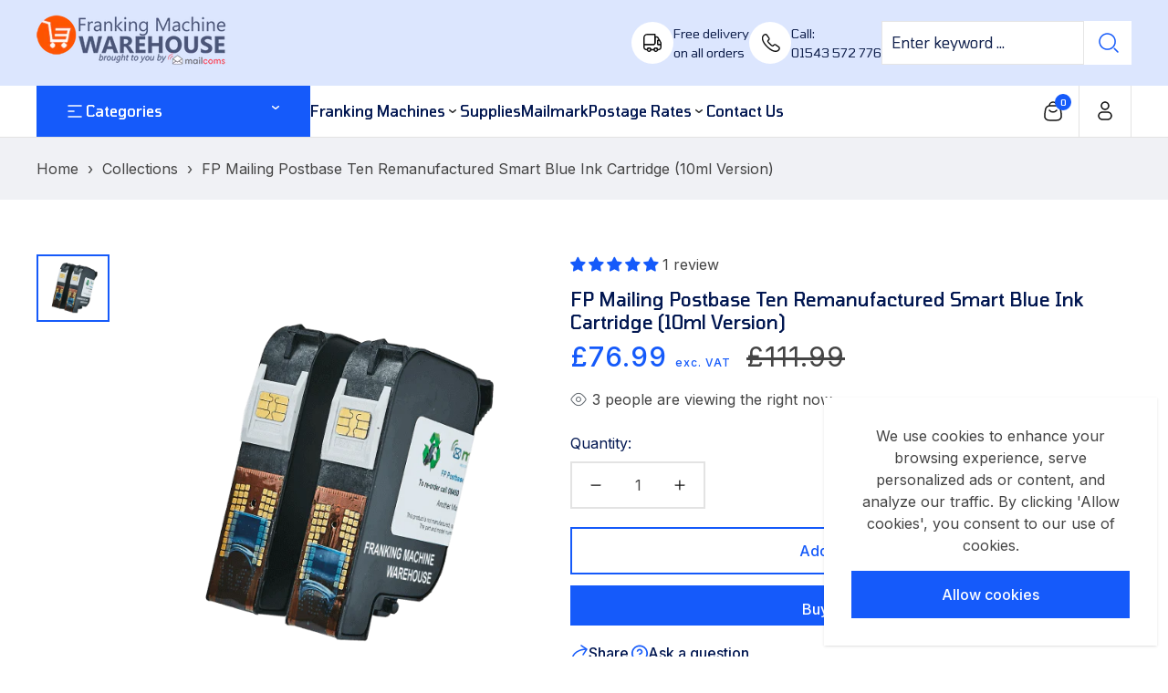

--- FILE ---
content_type: text/html; charset=utf-8
request_url: https://www.franking-machine-warehouse.co.uk/products/fp-mailing-postbase-ten-remanufactured-smart-blue-ink-cartridge-10ml-version
body_size: 67166
content:
<!doctype html>

<html
  class="no-js tp-over-flow-hidden "
  lang="en"
  >
  <head>
    <meta charset="utf-8">
    <meta http-equiv="X-UA-Compatible" content="IE=edge">
    <meta name="viewport" content="width=device-width,initial-scale=1">
    <meta name="theme-color" content="">
    <link rel="canonical" href="https://www.franking-machine-warehouse.co.uk/products/fp-mailing-postbase-ten-remanufactured-smart-blue-ink-cartridge-10ml-version">
    <link
      rel="preconnect"
      href="https://fonts.shopifycdn.com"
      crossorigin><link
        rel="icon"
        type="image/png"
        href="//www.franking-machine-warehouse.co.uk/cdn/shop/files/favicon.jpg?crop=center&height=32&v=1649941235&width=32"><title>FP Mailing Postbase Ten Remanufactured Smart Blue Ink Cartridge (10ml 
 | Franking Machine Warehouse</title><meta name="description" content="This is a remanufactured FP Mailing Postbase Ten smart blue ink cartridge (10ml Version). This product uses an original cartridge but is refilled with our very own Royal Mail Approved franking ink.">

<meta property="og:site_name" content="Franking Machine Warehouse">
<meta property="og:url" content="https://www.franking-machine-warehouse.co.uk/products/fp-mailing-postbase-ten-remanufactured-smart-blue-ink-cartridge-10ml-version">
<meta property="og:title" content="FP Mailing Postbase Ten Remanufactured Smart Blue Ink Cartridge (10ml ">
<meta property="og:type" content="product">
<meta property="og:description" content="This is a remanufactured FP Mailing Postbase Ten smart blue ink cartridge (10ml Version). This product uses an original cartridge but is refilled with our very own Royal Mail Approved franking ink."><meta property="og:image" content="http://www.franking-machine-warehouse.co.uk/cdn/shop/products/FP-Mailing-Postbase-Ten-Remanufactured-Smart-Blue-Ink-Cartridge-10ml-Version.png?v=1649927386">
  <meta property="og:image:secure_url" content="https://www.franking-machine-warehouse.co.uk/cdn/shop/products/FP-Mailing-Postbase-Ten-Remanufactured-Smart-Blue-Ink-Cartridge-10ml-Version.png?v=1649927386">
  <meta property="og:image:width" content="600">
  <meta property="og:image:height" content="600"><meta property="og:price:amount" content="76.99">
  <meta property="og:price:currency" content="GBP"><meta name="twitter:site" content="@mailcoms"><meta name="twitter:card" content="summary_large_image">
<meta name="twitter:title" content="FP Mailing Postbase Ten Remanufactured Smart Blue Ink Cartridge (10ml ">
<meta name="twitter:description" content="This is a remanufactured FP Mailing Postbase Ten smart blue ink cartridge (10ml Version). This product uses an original cartridge but is refilled with our very own Royal Mail Approved franking ink.">


<script src="//www.franking-machine-warehouse.co.uk/cdn/shop/t/4/assets/wow.min.js?v=86059960376066035461723212414" defer="defer"></script>
<script src="//www.franking-machine-warehouse.co.uk/cdn/shop/t/4/assets/swiper-bundle.js?v=157530959544459498601723212415" defer="defer"></script>
<script src="//www.franking-machine-warehouse.co.uk/cdn/shop/t/4/assets/constants.js?v=17748688612160318951723212411" defer="defer"></script>
<script src="//www.franking-machine-warehouse.co.uk/cdn/shop/t/4/assets/pubsub.js?v=62018018568598906421723212415" defer="defer"></script>
<script src="//www.franking-machine-warehouse.co.uk/cdn/shop/t/4/assets/global.js?v=14323145268051496081723212415" defer="defer"></script>
<script src="//www.franking-machine-warehouse.co.uk/cdn/shop/t/4/assets/product-form.js?v=159717260226290702051758538802" defer="defer"></script>
<script src="//www.franking-machine-warehouse.co.uk/cdn/shop/t/4/assets/compare.js?v=3282272087356329911723212414" defer="defer"></script>
<script src="//www.franking-machine-warehouse.co.uk/cdn/shop/t/4/assets/wishlist.js?v=4651163898243460001723212411" defer="defer"></script>
<script>
  window.shopUrl = 'https://www.franking-machine-warehouse.co.uk';
  window.routes = {
    cart_add_url: '/cart/add',
    cart_change_url: '/cart/change',
    cart_update_url: '/cart/update',
    cart_url: '/cart',
    predictive_search_url: '/search/suggest',
  };
  
  window.cartStrings = {
    error: `There was an error while updating your cart. Please try again.`,
    quantityError: `You can only add [quantity] of this item to your cart.`,
    shipping_rate: `Translation missing: en.sections.cart.shipping_rate`,
    money_format: "£{{amount}}",
  };
  
  window.variantStrings = {
    addToCart: `Add to cart`,
    soldOut: `Sold out`,
    unavailable: `Unavailable`,
    unavailable_with_option: `[value] - Unavailable`,
  };
  
  window.accessibilityStrings = {
    imageAvailable: `Image [index] is now available in gallery view`,
    shareSuccess: `Link copied to clipboard`,
    pauseSlideshow: `Pause slideshow`,
    playSlideshow: `Play slideshow`,
  };
  window.currencyStrings = {
    currency_code: 'false',
    iso_code: 'GBP',
    name: 'British Pound',
    symbol: '£',
  };
  window.messNotifications = {
    added_product_to_wish_list: 'A Product has been added to Wishlist',
    removed_product_from_wish_list: 'A Product has been removed from Wishlist',
    added_product_to_compare: 'A Product has been added to Compare',
    removed_product_from_compare: 'A Product has been removed from Compare'
  };
  window.flashingBrowseTab = {
    enable: true,
    firstNotification: `👉 Come back!`,
    secondaryNotification: `⚡ Hurry We are selling out Fast!`
  }
</script><script>window.performance && window.performance.mark && window.performance.mark('shopify.content_for_header.start');</script><meta name="google-site-verification" content="rIcZpieUTBVXEW9CIWJLTlgNnY0KW50P2hhLDBWIW8Y">
<meta id="shopify-digital-wallet" name="shopify-digital-wallet" content="/63918080243/digital_wallets/dialog">
<meta name="shopify-checkout-api-token" content="8024c5cbdd79895072e89c3b3f49b801">
<meta id="in-context-paypal-metadata" data-shop-id="63918080243" data-venmo-supported="false" data-environment="production" data-locale="en_US" data-paypal-v4="true" data-currency="GBP">
<link rel="alternate" type="application/json+oembed" href="https://www.franking-machine-warehouse.co.uk/products/fp-mailing-postbase-ten-remanufactured-smart-blue-ink-cartridge-10ml-version.oembed">
<script async="async" src="/checkouts/internal/preloads.js?locale=en-GB"></script>
<script id="apple-pay-shop-capabilities" type="application/json">{"shopId":63918080243,"countryCode":"GB","currencyCode":"GBP","merchantCapabilities":["supports3DS"],"merchantId":"gid:\/\/shopify\/Shop\/63918080243","merchantName":"Franking Machine Warehouse","requiredBillingContactFields":["postalAddress","email"],"requiredShippingContactFields":["postalAddress","email"],"shippingType":"shipping","supportedNetworks":["visa","maestro","masterCard","amex","discover","elo"],"total":{"type":"pending","label":"Franking Machine Warehouse","amount":"1.00"},"shopifyPaymentsEnabled":true,"supportsSubscriptions":true}</script>
<script id="shopify-features" type="application/json">{"accessToken":"8024c5cbdd79895072e89c3b3f49b801","betas":["rich-media-storefront-analytics"],"domain":"www.franking-machine-warehouse.co.uk","predictiveSearch":true,"shopId":63918080243,"locale":"en"}</script>
<script>var Shopify = Shopify || {};
Shopify.shop = "franking-machine-warehouse.myshopify.com";
Shopify.locale = "en";
Shopify.currency = {"active":"GBP","rate":"1.0"};
Shopify.country = "GB";
Shopify.theme = {"name":"FMWarehouse 2024 - classy2-electro-2-1-5","id":144275439859,"schema_name":"Storepify","schema_version":"2.1.5","theme_store_id":null,"role":"main"};
Shopify.theme.handle = "null";
Shopify.theme.style = {"id":null,"handle":null};
Shopify.cdnHost = "www.franking-machine-warehouse.co.uk/cdn";
Shopify.routes = Shopify.routes || {};
Shopify.routes.root = "/";</script>
<script type="module">!function(o){(o.Shopify=o.Shopify||{}).modules=!0}(window);</script>
<script>!function(o){function n(){var o=[];function n(){o.push(Array.prototype.slice.apply(arguments))}return n.q=o,n}var t=o.Shopify=o.Shopify||{};t.loadFeatures=n(),t.autoloadFeatures=n()}(window);</script>
<script id="shop-js-analytics" type="application/json">{"pageType":"product"}</script>
<script defer="defer" async type="module" src="//www.franking-machine-warehouse.co.uk/cdn/shopifycloud/shop-js/modules/v2/client.init-shop-cart-sync_C5BV16lS.en.esm.js"></script>
<script defer="defer" async type="module" src="//www.franking-machine-warehouse.co.uk/cdn/shopifycloud/shop-js/modules/v2/chunk.common_CygWptCX.esm.js"></script>
<script type="module">
  await import("//www.franking-machine-warehouse.co.uk/cdn/shopifycloud/shop-js/modules/v2/client.init-shop-cart-sync_C5BV16lS.en.esm.js");
await import("//www.franking-machine-warehouse.co.uk/cdn/shopifycloud/shop-js/modules/v2/chunk.common_CygWptCX.esm.js");

  window.Shopify.SignInWithShop?.initShopCartSync?.({"fedCMEnabled":true,"windoidEnabled":true});

</script>
<script id="__st">var __st={"a":63918080243,"offset":0,"reqid":"cc918786-2baf-49bc-8f84-f0ad96512f3a-1768810874","pageurl":"www.franking-machine-warehouse.co.uk\/products\/fp-mailing-postbase-ten-remanufactured-smart-blue-ink-cartridge-10ml-version","u":"02c4462e2fc7","p":"product","rtyp":"product","rid":7641722519795};</script>
<script>window.ShopifyPaypalV4VisibilityTracking = true;</script>
<script id="captcha-bootstrap">!function(){'use strict';const t='contact',e='account',n='new_comment',o=[[t,t],['blogs',n],['comments',n],[t,'customer']],c=[[e,'customer_login'],[e,'guest_login'],[e,'recover_customer_password'],[e,'create_customer']],r=t=>t.map((([t,e])=>`form[action*='/${t}']:not([data-nocaptcha='true']) input[name='form_type'][value='${e}']`)).join(','),a=t=>()=>t?[...document.querySelectorAll(t)].map((t=>t.form)):[];function s(){const t=[...o],e=r(t);return a(e)}const i='password',u='form_key',d=['recaptcha-v3-token','g-recaptcha-response','h-captcha-response',i],f=()=>{try{return window.sessionStorage}catch{return}},m='__shopify_v',_=t=>t.elements[u];function p(t,e,n=!1){try{const o=window.sessionStorage,c=JSON.parse(o.getItem(e)),{data:r}=function(t){const{data:e,action:n}=t;return t[m]||n?{data:e,action:n}:{data:t,action:n}}(c);for(const[e,n]of Object.entries(r))t.elements[e]&&(t.elements[e].value=n);n&&o.removeItem(e)}catch(o){console.error('form repopulation failed',{error:o})}}const l='form_type',E='cptcha';function T(t){t.dataset[E]=!0}const w=window,h=w.document,L='Shopify',v='ce_forms',y='captcha';let A=!1;((t,e)=>{const n=(g='f06e6c50-85a8-45c8-87d0-21a2b65856fe',I='https://cdn.shopify.com/shopifycloud/storefront-forms-hcaptcha/ce_storefront_forms_captcha_hcaptcha.v1.5.2.iife.js',D={infoText:'Protected by hCaptcha',privacyText:'Privacy',termsText:'Terms'},(t,e,n)=>{const o=w[L][v],c=o.bindForm;if(c)return c(t,g,e,D).then(n);var r;o.q.push([[t,g,e,D],n]),r=I,A||(h.body.append(Object.assign(h.createElement('script'),{id:'captcha-provider',async:!0,src:r})),A=!0)});var g,I,D;w[L]=w[L]||{},w[L][v]=w[L][v]||{},w[L][v].q=[],w[L][y]=w[L][y]||{},w[L][y].protect=function(t,e){n(t,void 0,e),T(t)},Object.freeze(w[L][y]),function(t,e,n,w,h,L){const[v,y,A,g]=function(t,e,n){const i=e?o:[],u=t?c:[],d=[...i,...u],f=r(d),m=r(i),_=r(d.filter((([t,e])=>n.includes(e))));return[a(f),a(m),a(_),s()]}(w,h,L),I=t=>{const e=t.target;return e instanceof HTMLFormElement?e:e&&e.form},D=t=>v().includes(t);t.addEventListener('submit',(t=>{const e=I(t);if(!e)return;const n=D(e)&&!e.dataset.hcaptchaBound&&!e.dataset.recaptchaBound,o=_(e),c=g().includes(e)&&(!o||!o.value);(n||c)&&t.preventDefault(),c&&!n&&(function(t){try{if(!f())return;!function(t){const e=f();if(!e)return;const n=_(t);if(!n)return;const o=n.value;o&&e.removeItem(o)}(t);const e=Array.from(Array(32),(()=>Math.random().toString(36)[2])).join('');!function(t,e){_(t)||t.append(Object.assign(document.createElement('input'),{type:'hidden',name:u})),t.elements[u].value=e}(t,e),function(t,e){const n=f();if(!n)return;const o=[...t.querySelectorAll(`input[type='${i}']`)].map((({name:t})=>t)),c=[...d,...o],r={};for(const[a,s]of new FormData(t).entries())c.includes(a)||(r[a]=s);n.setItem(e,JSON.stringify({[m]:1,action:t.action,data:r}))}(t,e)}catch(e){console.error('failed to persist form',e)}}(e),e.submit())}));const S=(t,e)=>{t&&!t.dataset[E]&&(n(t,e.some((e=>e===t))),T(t))};for(const o of['focusin','change'])t.addEventListener(o,(t=>{const e=I(t);D(e)&&S(e,y())}));const B=e.get('form_key'),M=e.get(l),P=B&&M;t.addEventListener('DOMContentLoaded',(()=>{const t=y();if(P)for(const e of t)e.elements[l].value===M&&p(e,B);[...new Set([...A(),...v().filter((t=>'true'===t.dataset.shopifyCaptcha))])].forEach((e=>S(e,t)))}))}(h,new URLSearchParams(w.location.search),n,t,e,['guest_login'])})(!0,!0)}();</script>
<script integrity="sha256-4kQ18oKyAcykRKYeNunJcIwy7WH5gtpwJnB7kiuLZ1E=" data-source-attribution="shopify.loadfeatures" defer="defer" src="//www.franking-machine-warehouse.co.uk/cdn/shopifycloud/storefront/assets/storefront/load_feature-a0a9edcb.js" crossorigin="anonymous"></script>
<script data-source-attribution="shopify.dynamic_checkout.dynamic.init">var Shopify=Shopify||{};Shopify.PaymentButton=Shopify.PaymentButton||{isStorefrontPortableWallets:!0,init:function(){window.Shopify.PaymentButton.init=function(){};var t=document.createElement("script");t.src="https://www.franking-machine-warehouse.co.uk/cdn/shopifycloud/portable-wallets/latest/portable-wallets.en.js",t.type="module",document.head.appendChild(t)}};
</script>
<script data-source-attribution="shopify.dynamic_checkout.buyer_consent">
  function portableWalletsHideBuyerConsent(e){var t=document.getElementById("shopify-buyer-consent"),n=document.getElementById("shopify-subscription-policy-button");t&&n&&(t.classList.add("hidden"),t.setAttribute("aria-hidden","true"),n.removeEventListener("click",e))}function portableWalletsShowBuyerConsent(e){var t=document.getElementById("shopify-buyer-consent"),n=document.getElementById("shopify-subscription-policy-button");t&&n&&(t.classList.remove("hidden"),t.removeAttribute("aria-hidden"),n.addEventListener("click",e))}window.Shopify?.PaymentButton&&(window.Shopify.PaymentButton.hideBuyerConsent=portableWalletsHideBuyerConsent,window.Shopify.PaymentButton.showBuyerConsent=portableWalletsShowBuyerConsent);
</script>
<script>
  function portableWalletsCleanup(e){e&&e.src&&console.error("Failed to load portable wallets script "+e.src);var t=document.querySelectorAll("shopify-accelerated-checkout .shopify-payment-button__skeleton, shopify-accelerated-checkout-cart .wallet-cart-button__skeleton"),e=document.getElementById("shopify-buyer-consent");for(let e=0;e<t.length;e++)t[e].remove();e&&e.remove()}function portableWalletsNotLoadedAsModule(e){e instanceof ErrorEvent&&"string"==typeof e.message&&e.message.includes("import.meta")&&"string"==typeof e.filename&&e.filename.includes("portable-wallets")&&(window.removeEventListener("error",portableWalletsNotLoadedAsModule),window.Shopify.PaymentButton.failedToLoad=e,"loading"===document.readyState?document.addEventListener("DOMContentLoaded",window.Shopify.PaymentButton.init):window.Shopify.PaymentButton.init())}window.addEventListener("error",portableWalletsNotLoadedAsModule);
</script>

<script type="module" src="https://www.franking-machine-warehouse.co.uk/cdn/shopifycloud/portable-wallets/latest/portable-wallets.en.js" onError="portableWalletsCleanup(this)" crossorigin="anonymous"></script>
<script nomodule>
  document.addEventListener("DOMContentLoaded", portableWalletsCleanup);
</script>

<link id="shopify-accelerated-checkout-styles" rel="stylesheet" media="screen" href="https://www.franking-machine-warehouse.co.uk/cdn/shopifycloud/portable-wallets/latest/accelerated-checkout-backwards-compat.css" crossorigin="anonymous">
<style id="shopify-accelerated-checkout-cart">
        #shopify-buyer-consent {
  margin-top: 1em;
  display: inline-block;
  width: 100%;
}

#shopify-buyer-consent.hidden {
  display: none;
}

#shopify-subscription-policy-button {
  background: none;
  border: none;
  padding: 0;
  text-decoration: underline;
  font-size: inherit;
  cursor: pointer;
}

#shopify-subscription-policy-button::before {
  box-shadow: none;
}

      </style>

<script>window.performance && window.performance.mark && window.performance.mark('shopify.content_for_header.end');</script>
    <script>
      document.documentElement.className = document.documentElement.className.replace('no-js', 'js');
      if (Shopify.designMode) {
        document.documentElement.classList.add('shopify-design-mode');
      }

    </script><link
    rel="stylesheet"
    href="https://fonts.googleapis.com/css?family=Inter:300,300i,400,400i,500,500i,600,600i,700,700i,800,800i|Tomorrow:300,300i,400,400i,500,500i,600,600i,700,700i,800,800i&display=swap"
    media="print"
    onload="this.media='all'"><style data-shopify>
  :root  {
    --font-body-family: Inter;
    --font-body-size: 16px;
    --font-body-weight: 400;

    --font-heading-family: Tomorrow;
    --font-heading-weight: 500;
    --letter-spacing-heading: 0px;
    --fz-h1: 48px;
    --fz-h2: 32px;
    --fz-h3: 20px;
    --fz-h4: 18px;
    --fz-h5: 16px;
    --fz-h6: 16px;

    --font-menu-family: Tomorrow;
    --font-menu-size: 16px;
    --font-menu-weight: 500;
    --letter-spacing-menu: 0px;
  }
</style>
<style data-shopify>
  
      :root,
      .color-background-1 {
        --color-background: 255,255,255, 1.0;
      
        --gradient-background: #ffffff;
      
      --base-color: #444444;
      --heading-color: #021751;
      --border-color: #e3e3e3;
      --primary-color: #155afa;
      --secondary-color: #0f97f9;

      /* Button  */
      --color-btn-text: #ffffff;
      --color-hvr-btn-text: #ffffff;
      /*Input*/
      --border-color-input: #999999;
    }
    
      
      .color-background-2 {
        --color-background: 240,241,245, 1.0;
      
        --gradient-background: #f0f1f5;
      
      --base-color: #444444;
      --heading-color: #ffffff;
      --border-color: #999999;
      --primary-color: #ffffff;
      --secondary-color: #0f97f9;

      /* Button  */
      --color-btn-text: #155afa;
      --color-hvr-btn-text: #ffffff;
      /*Input*/
      --border-color-input: #999999;
    }
    
      
      .color-inverse {
        --color-background: 255,255,255, 1.0;
      
        --gradient-background: #ffffff;
      
      --base-color: #ffffff;
      --heading-color: #ffffff;
      --border-color: #e3e3e3;
      --primary-color: #ffffff;
      --secondary-color: #0f97f9;

      /* Button  */
      --color-btn-text: #155afa;
      --color-hvr-btn-text: #ffffff;
      /*Input*/
      --border-color-input: #ffffff;
    }
    
      
      .color-scheme-d06a5d28-8eee-43e0-8929-42b4f2b8c27f {
        --color-background: 220,230,254, 1.0;
      
        --gradient-background: #dce6fe;
      
      --base-color: #11214d;
      --heading-color: #021751;
      --border-color: #ffffff;
      --primary-color: #155afa;
      --secondary-color: #0f97f9;

      /* Button  */
      --color-btn-text: #ffffff;
      --color-hvr-btn-text: #ffffff;
      /*Input*/
      --border-color-input: #ffffff;
    }
    

    body, .color-background-1, .color-background-2, .color-inverse, .color-scheme-d06a5d28-8eee-43e0-8929-42b4f2b8c27f {
      color: var(--base-color);
      background-color: rgba(var(--color-background));
    }
</style>
<style data-shopify>
  :root  {
    --tp-transition: all 0.5s;
    --tp-scale: scale(1.08);
    --fz-14: 1.4rem;
    --fz-16: 1.6rem;
    --fz-18: 1.8rem;
    --fz-20: 2.0rem;
    --fz-24: 2.4rem;
    --fz-26: 2.6rem;
    --fz-32: 3.2rem;
    --fz-48: 4.8rem;

    --letter-spacing-base: 0;
    --line-height-base: 1.5;
    --line-height-heading: 1.25;
    --full-width-padding: 3rem;
    --border-radius: 1.6rem;
    --color-white: #ffffff;
    --color-black: #272829;
    --color-grey: #E4E4E4;
    --color-gray: #999;
    --color-light-gray: #e3e3e3;
    --color-dark-gray: #4444;
    --color-cream: #EFEFEF;
    --color-orange: #F53715;
    --color-green: #00D084;
    --color-red: #F02D00;
    --tp-bg: #EFEFEF;
  }
  /* variable theme g_st */
  :root {
    /*General*/
    /*Option Layout */
    --body-custom-width-container:1232px;
  --tp-container-fluid-width: 1350px;
  --spacing-sections-desktop: 80px;
  --spacing-sections-tablet: 60px;
  --spacing-sections-mobile: 40px;
  /*End Option Layout */

  /*BUTTON*/
  
  --font-size-btn: 16px;
  --letter-spacing-btn: 0px;
  --border-radius-btn: 0px;
  --line-height-btn: 20px;
  --font-weight-btn: 500;


  /*INPUT*/
  --inputs-border-width: 2px;
  --font-size-input: 16px;
  --border-radius-input: 0px;
  --line-height-input: 24px;
  --font-weight-input: 400;

  --product-card-image-padding: 0.0rem;
  --product-card-corner-radius: 0.0rem;
  --product-card-text-alignment: left;
  --product-card-border-width: 0.0rem;
  --product-card-border-opacity: 0.1;
  --product-card-shadow-opacity: 0.0;
  --product-card-shadow-visible: 0;
  --product-card-shadow-horizontal-offset: 0.0rem;
  --product-card-shadow-vertical-offset: 0.4rem;
  --product-card-shadow-blur-radius: 0.5rem;

  --badge-corner-radius: 4.0rem;

  --grid-desktop-vertical-spacing: 30px;
  --grid-desktop-horizontal-spacing: 30px;
  --grid-mobile-vertical-spacing: 15px;
  --grid-mobile-horizontal-spacing: 15px;

}
@media (max-width: 767px) {
;


/*

   :root{ 
   --fz-14: 1.2rem; 
   --fz-16: 1.4rem; 
   --fz-18: 1.6rem; 
   --fz-20: 1.8rem; 
   --fz-24: 2.0rem; 
   --fz-32: 2.4rem; 
   --fz-48: 3.2rem; 
   } 
*/
}
</style>
<link href="//www.franking-machine-warehouse.co.uk/cdn/shop/t/4/assets/animate.css?v=131431951212699778171723212411" rel="stylesheet" type="text/css" media="all" />


  <link href="//www.franking-machine-warehouse.co.uk/cdn/shop/t/4/assets/tailwind.css?v=160733674823987403811723215533" rel="stylesheet" type="text/css" media="all" />
  <link href="//www.franking-machine-warehouse.co.uk/cdn/shop/t/4/assets/reset.css?v=9887583713817061991723212411" rel="stylesheet" type="text/css" media="all" />
  <link href="//www.franking-machine-warehouse.co.uk/cdn/shop/t/4/assets/swiper-bundle.css?v=158888504914141789141723212413" rel="stylesheet" type="text/css" media="all" />
  <link href="//www.franking-machine-warehouse.co.uk/cdn/shop/t/4/assets/base.css?v=119555750587820509381766498901" rel="stylesheet" type="text/css" media="all" />
  <link href="//www.franking-machine-warehouse.co.uk/cdn/shop/t/4/assets/component.css?v=40617626366424789421765446634" rel="stylesheet" type="text/css" media="all" />
<script>window.money_format="£{{amount}} GBP";window.shop_currency="GBP";window.show_multiple_currencies=false;window.many_in_stock="Translation missing: en.products.product.many_in_stock";window.out_of_stock="Out of stock";window.in_stock="In stock";window.unavailable="Unavailable";</script>  
    <!-- Global site tag (gtag.js) - Google Ads: 863261847 -->
<script async src="https://www.googletagmanager.com/gtag/js?id=AW-863261847"></script>
<script>
  window.dataLayer = window.dataLayer || [];
  function gtag(){dataLayer.push(arguments);}
  gtag('js', new Date());

  gtag('config', 'AW-863261847');
</script>
  <script type="application/ld+json">{"@context":"https://schema.org","@type":"Corporation","name":"Franking Machine Warehouse","url":"https://www.franking-machine-warehouse.co.uk/","logo":"https://cdn.shopify.com/s/files/1/0639/1808/0243/files/FMW-logo-by-mailcoms.png","contactPoint":{"@type":"ContactPoint","telephone":"01543 572 776","email":"info@franking-machine-warehouse.co.uk","contactType":"Customer Service","areaServed":"GB","availableLanguage":"en"}}</script>
  <script type="application/ld+json">{"@context":"https://schema.org","@type":"Organization","name":"Franking Machine Warehouse","url":"https://www.franking-machine-warehouse.co.uk/","logo":"https://cdn.shopify.com/s/files/1/0639/1808/0243/files/FMW-logo-by-mailcoms.png","contactPoint":{"@type":"ContactPoint","telephone":"01543 572 776","email":"info@franking-machine-warehouse.co.uk","contactType":"Customer Service","areaServed":"GB","availableLanguage":"en"}}</script>
  <script type="application/ld+json">{"@context":"https://schema.org","@type":"Store","@id":"https://www.franking-machine-warehouse.co.uk/","name":"Franking Machine Warehouse","url":"https://www.franking-machine-warehouse.co.uk/","logo":"https://cdn.shopify.com/s/files/1/0639/1808/0243/files/FMW-logo-by-mailcoms.png","image":"https://cdn.shopify.com/s/files/1/0639/1808/0243/files/FMW-logo-by-mailcoms.png","telephone":"01543 572 776","email":"info@franking-machine-warehouse.co.uk","openingHours":["Mo-Fr 09:00-17:00"],"currenciesAccepted":"GBP","paymentAccepted":"Credit Card, Debit Card","priceRange":"£0 - £1000","address":{"@type":"PostalAddress","streetAddress":"Units 7-8 Primary Point, Progress Drive","addressLocality":"Cannock","addressRegion":"Staffordshire","postalCode":"WS11 0JF","addressCountry":"United Kingdom"}}</script>
  <script type="application/ld+json">{"@context":"https://schema.org","@type":"WebSite","url":"https://www.franking-machine-warehouse.co.uk/","potentialAction":{"@type":"SearchAction","target":"https://www.franking-machine-warehouse.co.uk/search?type=product&q={search_term_string}","query-input":"required name=search_term_string"}}</script>
  <script type="application/ld+json">{"@context":"https://schema.org","@type":"LocalBusiness","name":"Franking Machine Warehouse","address":{"@type":"PostalAddress","streetAddress":"Units 7-8 Primary Point, Progress Drive","addressLocality":"Cannock","addressRegion":"Staffordshire","postalCode":"WS11 0JF"},"image":"https://cdn.shopify.com/s/files/1/0639/1808/0243/files/FMW-logo-by-mailcoms.png","email":"info@franking-machine-warehouse.co.uk","telephone":"01543 572 776","url":"https://www.franking-machine-warehouse.co.uk/","currenciesAccepted":"GBP","paymentAccepted":["credit card","paypal"],"openingHours":"Mo,Tu,We,Th,Fr 09:00-17:00","openingHoursSpecification":[{"@type":"OpeningHoursSpecification","dayOfWeek":["Monday","Tuesday","Wednesday","Thursday","Friday"],"opens":"09:00","closes":"17:00"}],"geo":{"@type":"GeoCoordinates","latitude":"52.6793986","longitude":"-2.0230503"},"priceRange":"$$$"}</script>
<!-- BEGIN app block: shopify://apps/judge-me-reviews/blocks/judgeme_core/61ccd3b1-a9f2-4160-9fe9-4fec8413e5d8 --><!-- Start of Judge.me Core -->






<link rel="dns-prefetch" href="https://cdnwidget.judge.me">
<link rel="dns-prefetch" href="https://cdn.judge.me">
<link rel="dns-prefetch" href="https://cdn1.judge.me">
<link rel="dns-prefetch" href="https://api.judge.me">

<script data-cfasync='false' class='jdgm-settings-script'>window.jdgmSettings={"pagination":5,"disable_web_reviews":false,"badge_no_review_text":"No reviews","badge_n_reviews_text":"{{ n }} review/reviews","hide_badge_preview_if_no_reviews":true,"badge_hide_text":false,"enforce_center_preview_badge":false,"widget_title":"Customer Reviews","widget_open_form_text":"Write a review","widget_close_form_text":"Cancel review","widget_refresh_page_text":"Refresh page","widget_summary_text":"Based on {{ number_of_reviews }} review/reviews","widget_no_review_text":"Be the first to write a review","widget_name_field_text":"Display name","widget_verified_name_field_text":"Verified Name (public)","widget_name_placeholder_text":"Display name","widget_required_field_error_text":"This field is required.","widget_email_field_text":"Email address","widget_verified_email_field_text":"Verified Email (private, can not be edited)","widget_email_placeholder_text":"Your email address","widget_email_field_error_text":"Please enter a valid email address.","widget_rating_field_text":"Rating","widget_review_title_field_text":"Review Title","widget_review_title_placeholder_text":"Give your review a title","widget_review_body_field_text":"Review content","widget_review_body_placeholder_text":"Start writing here...","widget_pictures_field_text":"Picture/Video (optional)","widget_submit_review_text":"Submit Review","widget_submit_verified_review_text":"Submit Verified Review","widget_submit_success_msg_with_auto_publish":"Thank you! Please refresh the page in a few moments to see your review. You can remove or edit your review by logging into \u003ca href='https://judge.me/login' target='_blank' rel='nofollow noopener'\u003eJudge.me\u003c/a\u003e","widget_submit_success_msg_no_auto_publish":"Thank you! Your review will be published as soon as it is approved by the shop admin. You can remove or edit your review by logging into \u003ca href='https://judge.me/login' target='_blank' rel='nofollow noopener'\u003eJudge.me\u003c/a\u003e","widget_show_default_reviews_out_of_total_text":"Showing {{ n_reviews_shown }} out of {{ n_reviews }} reviews.","widget_show_all_link_text":"Show all","widget_show_less_link_text":"Show less","widget_author_said_text":"{{ reviewer_name }} said:","widget_days_text":"{{ n }} days ago","widget_weeks_text":"{{ n }} week/weeks ago","widget_months_text":"{{ n }} month/months ago","widget_years_text":"{{ n }} year/years ago","widget_yesterday_text":"Yesterday","widget_today_text":"Today","widget_replied_text":"\u003e\u003e {{ shop_name }} replied:","widget_read_more_text":"Read more","widget_reviewer_name_as_initial":"","widget_rating_filter_color":"#fbcd0a","widget_rating_filter_see_all_text":"See all reviews","widget_sorting_most_recent_text":"Most Recent","widget_sorting_highest_rating_text":"Highest Rating","widget_sorting_lowest_rating_text":"Lowest Rating","widget_sorting_with_pictures_text":"Only Pictures","widget_sorting_most_helpful_text":"Most Helpful","widget_open_question_form_text":"Ask a question","widget_reviews_subtab_text":"Reviews","widget_questions_subtab_text":"Questions","widget_question_label_text":"Question","widget_answer_label_text":"Answer","widget_question_placeholder_text":"Write your question here","widget_submit_question_text":"Submit Question","widget_question_submit_success_text":"Thank you for your question! We will notify you once it gets answered.","verified_badge_text":"Verified","verified_badge_bg_color":"","verified_badge_text_color":"","verified_badge_placement":"left-of-reviewer-name","widget_review_max_height":"","widget_hide_border":false,"widget_social_share":false,"widget_thumb":false,"widget_review_location_show":false,"widget_location_format":"","all_reviews_include_out_of_store_products":true,"all_reviews_out_of_store_text":"(out of store)","all_reviews_pagination":100,"all_reviews_product_name_prefix_text":"about","enable_review_pictures":true,"enable_question_anwser":false,"widget_theme":"default","review_date_format":"mm/dd/yyyy","default_sort_method":"most-recent","widget_product_reviews_subtab_text":"Product Reviews","widget_shop_reviews_subtab_text":"Shop Reviews","widget_other_products_reviews_text":"Reviews for other products","widget_store_reviews_subtab_text":"Store reviews","widget_no_store_reviews_text":"This store hasn't received any reviews yet","widget_web_restriction_product_reviews_text":"This product hasn't received any reviews yet","widget_no_items_text":"No items found","widget_show_more_text":"Show more","widget_write_a_store_review_text":"Write a Store Review","widget_other_languages_heading":"Reviews in Other Languages","widget_translate_review_text":"Translate review to {{ language }}","widget_translating_review_text":"Translating...","widget_show_original_translation_text":"Show original ({{ language }})","widget_translate_review_failed_text":"Review couldn't be translated.","widget_translate_review_retry_text":"Retry","widget_translate_review_try_again_later_text":"Try again later","show_product_url_for_grouped_product":false,"widget_sorting_pictures_first_text":"Pictures First","show_pictures_on_all_rev_page_mobile":false,"show_pictures_on_all_rev_page_desktop":false,"floating_tab_hide_mobile_install_preference":false,"floating_tab_button_name":"★ Reviews","floating_tab_title":"Let customers speak for us","floating_tab_button_color":"","floating_tab_button_background_color":"","floating_tab_url":"","floating_tab_url_enabled":false,"floating_tab_tab_style":"text","all_reviews_text_badge_text":"Customers rate us {{ shop.metafields.judgeme.all_reviews_rating | round: 1 }}/5 based on {{ shop.metafields.judgeme.all_reviews_count }} reviews.","all_reviews_text_badge_text_branded_style":"{{ shop.metafields.judgeme.all_reviews_rating | round: 1 }} out of 5 stars based on {{ shop.metafields.judgeme.all_reviews_count }} reviews","is_all_reviews_text_badge_a_link":false,"show_stars_for_all_reviews_text_badge":false,"all_reviews_text_badge_url":"","all_reviews_text_style":"branded","all_reviews_text_color_style":"judgeme_brand_color","all_reviews_text_color":"#108474","all_reviews_text_show_jm_brand":true,"featured_carousel_show_header":true,"featured_carousel_title":"Let customers speak for us","testimonials_carousel_title":"Customers are saying","videos_carousel_title":"Real customer stories","cards_carousel_title":"Customers are saying","featured_carousel_count_text":"from {{ n }} reviews","featured_carousel_add_link_to_all_reviews_page":false,"featured_carousel_url":"","featured_carousel_show_images":true,"featured_carousel_autoslide_interval":5,"featured_carousel_arrows_on_the_sides":false,"featured_carousel_height":250,"featured_carousel_width":80,"featured_carousel_image_size":0,"featured_carousel_image_height":250,"featured_carousel_arrow_color":"#eeeeee","verified_count_badge_style":"branded","verified_count_badge_orientation":"horizontal","verified_count_badge_color_style":"judgeme_brand_color","verified_count_badge_color":"#108474","is_verified_count_badge_a_link":false,"verified_count_badge_url":"","verified_count_badge_show_jm_brand":true,"widget_rating_preset_default":5,"widget_first_sub_tab":"product-reviews","widget_show_histogram":true,"widget_histogram_use_custom_color":false,"widget_pagination_use_custom_color":false,"widget_star_use_custom_color":false,"widget_verified_badge_use_custom_color":false,"widget_write_review_use_custom_color":false,"picture_reminder_submit_button":"Upload Pictures","enable_review_videos":false,"mute_video_by_default":false,"widget_sorting_videos_first_text":"Videos First","widget_review_pending_text":"Pending","featured_carousel_items_for_large_screen":3,"social_share_options_order":"Facebook,Twitter","remove_microdata_snippet":true,"disable_json_ld":false,"enable_json_ld_products":false,"preview_badge_show_question_text":false,"preview_badge_no_question_text":"No questions","preview_badge_n_question_text":"{{ number_of_questions }} question/questions","qa_badge_show_icon":false,"qa_badge_position":"same-row","remove_judgeme_branding":false,"widget_add_search_bar":false,"widget_search_bar_placeholder":"Search","widget_sorting_verified_only_text":"Verified only","featured_carousel_theme":"default","featured_carousel_show_rating":true,"featured_carousel_show_title":true,"featured_carousel_show_body":true,"featured_carousel_show_date":false,"featured_carousel_show_reviewer":true,"featured_carousel_show_product":false,"featured_carousel_header_background_color":"#108474","featured_carousel_header_text_color":"#ffffff","featured_carousel_name_product_separator":"reviewed","featured_carousel_full_star_background":"#108474","featured_carousel_empty_star_background":"#dadada","featured_carousel_vertical_theme_background":"#f9fafb","featured_carousel_verified_badge_enable":true,"featured_carousel_verified_badge_color":"#108474","featured_carousel_border_style":"round","featured_carousel_review_line_length_limit":3,"featured_carousel_more_reviews_button_text":"Read more reviews","featured_carousel_view_product_button_text":"View product","all_reviews_page_load_reviews_on":"scroll","all_reviews_page_load_more_text":"Load More Reviews","disable_fb_tab_reviews":false,"enable_ajax_cdn_cache":false,"widget_advanced_speed_features":5,"widget_public_name_text":"displayed publicly like","default_reviewer_name":"John Smith","default_reviewer_name_has_non_latin":true,"widget_reviewer_anonymous":"Anonymous","medals_widget_title":"Judge.me Review Medals","medals_widget_background_color":"#f9fafb","medals_widget_position":"footer_all_pages","medals_widget_border_color":"#f9fafb","medals_widget_verified_text_position":"left","medals_widget_use_monochromatic_version":false,"medals_widget_elements_color":"#108474","show_reviewer_avatar":true,"widget_invalid_yt_video_url_error_text":"Not a YouTube video URL","widget_max_length_field_error_text":"Please enter no more than {0} characters.","widget_show_country_flag":false,"widget_show_collected_via_shop_app":true,"widget_verified_by_shop_badge_style":"light","widget_verified_by_shop_text":"Verified by Shop","widget_show_photo_gallery":false,"widget_load_with_code_splitting":true,"widget_ugc_install_preference":false,"widget_ugc_title":"Made by us, Shared by you","widget_ugc_subtitle":"Tag us to see your picture featured in our page","widget_ugc_arrows_color":"#ffffff","widget_ugc_primary_button_text":"Buy Now","widget_ugc_primary_button_background_color":"#108474","widget_ugc_primary_button_text_color":"#ffffff","widget_ugc_primary_button_border_width":"0","widget_ugc_primary_button_border_style":"none","widget_ugc_primary_button_border_color":"#108474","widget_ugc_primary_button_border_radius":"25","widget_ugc_secondary_button_text":"Load More","widget_ugc_secondary_button_background_color":"#ffffff","widget_ugc_secondary_button_text_color":"#108474","widget_ugc_secondary_button_border_width":"2","widget_ugc_secondary_button_border_style":"solid","widget_ugc_secondary_button_border_color":"#108474","widget_ugc_secondary_button_border_radius":"25","widget_ugc_reviews_button_text":"View Reviews","widget_ugc_reviews_button_background_color":"#ffffff","widget_ugc_reviews_button_text_color":"#108474","widget_ugc_reviews_button_border_width":"2","widget_ugc_reviews_button_border_style":"solid","widget_ugc_reviews_button_border_color":"#108474","widget_ugc_reviews_button_border_radius":"25","widget_ugc_reviews_button_link_to":"judgeme-reviews-page","widget_ugc_show_post_date":true,"widget_ugc_max_width":"800","widget_rating_metafield_value_type":true,"widget_primary_color":"#155AFA","widget_enable_secondary_color":false,"widget_secondary_color":"#edf5f5","widget_summary_average_rating_text":"{{ average_rating }} out of 5","widget_media_grid_title":"Customer photos \u0026 videos","widget_media_grid_see_more_text":"See more","widget_round_style":false,"widget_show_product_medals":true,"widget_verified_by_judgeme_text":"Verified by Judge.me","widget_show_store_medals":true,"widget_verified_by_judgeme_text_in_store_medals":"Verified by Judge.me","widget_media_field_exceed_quantity_message":"Sorry, we can only accept {{ max_media }} for one review.","widget_media_field_exceed_limit_message":"{{ file_name }} is too large, please select a {{ media_type }} less than {{ size_limit }}MB.","widget_review_submitted_text":"Review Submitted!","widget_question_submitted_text":"Question Submitted!","widget_close_form_text_question":"Cancel","widget_write_your_answer_here_text":"Write your answer here","widget_enabled_branded_link":true,"widget_show_collected_by_judgeme":true,"widget_reviewer_name_color":"","widget_write_review_text_color":"","widget_write_review_bg_color":"","widget_collected_by_judgeme_text":"collected by Judge.me","widget_pagination_type":"standard","widget_load_more_text":"Load More","widget_load_more_color":"#108474","widget_full_review_text":"Full Review","widget_read_more_reviews_text":"Read More Reviews","widget_read_questions_text":"Read Questions","widget_questions_and_answers_text":"Questions \u0026 Answers","widget_verified_by_text":"Verified by","widget_verified_text":"Verified","widget_number_of_reviews_text":"{{ number_of_reviews }} reviews","widget_back_button_text":"Back","widget_next_button_text":"Next","widget_custom_forms_filter_button":"Filters","custom_forms_style":"horizontal","widget_show_review_information":false,"how_reviews_are_collected":"How reviews are collected?","widget_show_review_keywords":false,"widget_gdpr_statement":"How we use your data: We'll only contact you about the review you left, and only if necessary. By submitting your review, you agree to Judge.me's \u003ca href='https://judge.me/terms' target='_blank' rel='nofollow noopener'\u003eterms\u003c/a\u003e, \u003ca href='https://judge.me/privacy' target='_blank' rel='nofollow noopener'\u003eprivacy\u003c/a\u003e and \u003ca href='https://judge.me/content-policy' target='_blank' rel='nofollow noopener'\u003econtent\u003c/a\u003e policies.","widget_multilingual_sorting_enabled":false,"widget_translate_review_content_enabled":false,"widget_translate_review_content_method":"manual","popup_widget_review_selection":"automatically_with_pictures","popup_widget_round_border_style":true,"popup_widget_show_title":true,"popup_widget_show_body":true,"popup_widget_show_reviewer":false,"popup_widget_show_product":true,"popup_widget_show_pictures":true,"popup_widget_use_review_picture":true,"popup_widget_show_on_home_page":true,"popup_widget_show_on_product_page":true,"popup_widget_show_on_collection_page":true,"popup_widget_show_on_cart_page":true,"popup_widget_position":"bottom_left","popup_widget_first_review_delay":5,"popup_widget_duration":5,"popup_widget_interval":5,"popup_widget_review_count":5,"popup_widget_hide_on_mobile":true,"review_snippet_widget_round_border_style":true,"review_snippet_widget_card_color":"#FFFFFF","review_snippet_widget_slider_arrows_background_color":"#FFFFFF","review_snippet_widget_slider_arrows_color":"#000000","review_snippet_widget_star_color":"#108474","show_product_variant":false,"all_reviews_product_variant_label_text":"Variant: ","widget_show_verified_branding":true,"widget_ai_summary_title":"Customers say","widget_ai_summary_disclaimer":"AI-powered review summary based on recent customer reviews","widget_show_ai_summary":false,"widget_show_ai_summary_bg":false,"widget_show_review_title_input":true,"redirect_reviewers_invited_via_email":"external_form","request_store_review_after_product_review":false,"request_review_other_products_in_order":false,"review_form_color_scheme":"default","review_form_corner_style":"square","review_form_star_color":{},"review_form_text_color":"#333333","review_form_background_color":"#ffffff","review_form_field_background_color":"#fafafa","review_form_button_color":{},"review_form_button_text_color":"#ffffff","review_form_modal_overlay_color":"#000000","review_content_screen_title_text":"How would you rate this product?","review_content_introduction_text":"We would love it if you would share a bit about your experience.","store_review_form_title_text":"How would you rate this store?","store_review_form_introduction_text":"We would love it if you would share a bit about your experience.","show_review_guidance_text":true,"one_star_review_guidance_text":"Poor","five_star_review_guidance_text":"Great","customer_information_screen_title_text":"About you","customer_information_introduction_text":"Please tell us more about you.","custom_questions_screen_title_text":"Your experience in more detail","custom_questions_introduction_text":"Here are a few questions to help us understand more about your experience.","review_submitted_screen_title_text":"Thanks for your review!","review_submitted_screen_thank_you_text":"We are processing it and it will appear on the store soon.","review_submitted_screen_email_verification_text":"Please confirm your email by clicking the link we just sent you. This helps us keep reviews authentic.","review_submitted_request_store_review_text":"Would you like to share your experience of shopping with us?","review_submitted_review_other_products_text":"Would you like to review these products?","store_review_screen_title_text":"Would you like to share your experience of shopping with us?","store_review_introduction_text":"We value your feedback and use it to improve. Please share any thoughts or suggestions you have.","reviewer_media_screen_title_picture_text":"Share a picture","reviewer_media_introduction_picture_text":"Upload a photo to support your review.","reviewer_media_screen_title_video_text":"Share a video","reviewer_media_introduction_video_text":"Upload a video to support your review.","reviewer_media_screen_title_picture_or_video_text":"Share a picture or video","reviewer_media_introduction_picture_or_video_text":"Upload a photo or video to support your review.","reviewer_media_youtube_url_text":"Paste your Youtube URL here","advanced_settings_next_step_button_text":"Next","advanced_settings_close_review_button_text":"Close","modal_write_review_flow":false,"write_review_flow_required_text":"Required","write_review_flow_privacy_message_text":"We respect your privacy.","write_review_flow_anonymous_text":"Post review as anonymous","write_review_flow_visibility_text":"This won't be visible to other customers.","write_review_flow_multiple_selection_help_text":"Select as many as you like","write_review_flow_single_selection_help_text":"Select one option","write_review_flow_required_field_error_text":"This field is required","write_review_flow_invalid_email_error_text":"Please enter a valid email address","write_review_flow_max_length_error_text":"Max. {{ max_length }} characters.","write_review_flow_media_upload_text":"\u003cb\u003eClick to upload\u003c/b\u003e or drag and drop","write_review_flow_gdpr_statement":"We'll only contact you about your review if necessary. By submitting your review, you agree to our \u003ca href='https://judge.me/terms' target='_blank' rel='nofollow noopener'\u003eterms and conditions\u003c/a\u003e and \u003ca href='https://judge.me/privacy' target='_blank' rel='nofollow noopener'\u003eprivacy policy\u003c/a\u003e.","rating_only_reviews_enabled":false,"show_negative_reviews_help_screen":false,"new_review_flow_help_screen_rating_threshold":3,"negative_review_resolution_screen_title_text":"Tell us more","negative_review_resolution_text":"Your experience matters to us. If there were issues with your purchase, we're here to help. Feel free to reach out to us, we'd love the opportunity to make things right.","negative_review_resolution_button_text":"Contact us","negative_review_resolution_proceed_with_review_text":"Leave a review","negative_review_resolution_subject":"Issue with purchase from {{ shop_name }}.{{ order_name }}","preview_badge_collection_page_install_status":false,"widget_review_custom_css":"","preview_badge_custom_css":"","preview_badge_stars_count":"5-stars","featured_carousel_custom_css":"","floating_tab_custom_css":"","all_reviews_widget_custom_css":"","medals_widget_custom_css":"","verified_badge_custom_css":"","all_reviews_text_custom_css":"","transparency_badges_collected_via_store_invite":false,"transparency_badges_from_another_provider":false,"transparency_badges_collected_from_store_visitor":false,"transparency_badges_collected_by_verified_review_provider":false,"transparency_badges_earned_reward":false,"transparency_badges_collected_via_store_invite_text":"Review collected via store invitation","transparency_badges_from_another_provider_text":"Review collected from another provider","transparency_badges_collected_from_store_visitor_text":"Review collected from a store visitor","transparency_badges_written_in_google_text":"Review written in Google","transparency_badges_written_in_etsy_text":"Review written in Etsy","transparency_badges_written_in_shop_app_text":"Review written in Shop App","transparency_badges_earned_reward_text":"Review earned a reward for future purchase","product_review_widget_per_page":10,"widget_store_review_label_text":"Review about the store","checkout_comment_extension_title_on_product_page":"Customer Comments","checkout_comment_extension_num_latest_comment_show":5,"checkout_comment_extension_format":"name_and_timestamp","checkout_comment_customer_name":"last_initial","checkout_comment_comment_notification":true,"preview_badge_collection_page_install_preference":false,"preview_badge_home_page_install_preference":false,"preview_badge_product_page_install_preference":false,"review_widget_install_preference":"","review_carousel_install_preference":false,"floating_reviews_tab_install_preference":"none","verified_reviews_count_badge_install_preference":false,"all_reviews_text_install_preference":false,"review_widget_best_location":false,"judgeme_medals_install_preference":false,"review_widget_revamp_enabled":false,"review_widget_qna_enabled":false,"review_widget_header_theme":"minimal","review_widget_widget_title_enabled":true,"review_widget_header_text_size":"medium","review_widget_header_text_weight":"regular","review_widget_average_rating_style":"compact","review_widget_bar_chart_enabled":true,"review_widget_bar_chart_type":"numbers","review_widget_bar_chart_style":"standard","review_widget_expanded_media_gallery_enabled":false,"review_widget_reviews_section_theme":"standard","review_widget_image_style":"thumbnails","review_widget_review_image_ratio":"square","review_widget_stars_size":"medium","review_widget_verified_badge":"standard_text","review_widget_review_title_text_size":"medium","review_widget_review_text_size":"medium","review_widget_review_text_length":"medium","review_widget_number_of_columns_desktop":3,"review_widget_carousel_transition_speed":5,"review_widget_custom_questions_answers_display":"always","review_widget_button_text_color":"#FFFFFF","review_widget_text_color":"#000000","review_widget_lighter_text_color":"#7B7B7B","review_widget_corner_styling":"soft","review_widget_review_word_singular":"review","review_widget_review_word_plural":"reviews","review_widget_voting_label":"Helpful?","review_widget_shop_reply_label":"Reply from {{ shop_name }}:","review_widget_filters_title":"Filters","qna_widget_question_word_singular":"Question","qna_widget_question_word_plural":"Questions","qna_widget_answer_reply_label":"Answer from {{ answerer_name }}:","qna_content_screen_title_text":"Ask a question about this product","qna_widget_question_required_field_error_text":"Please enter your question.","qna_widget_flow_gdpr_statement":"We'll only contact you about your question if necessary. By submitting your question, you agree to our \u003ca href='https://judge.me/terms' target='_blank' rel='nofollow noopener'\u003eterms and conditions\u003c/a\u003e and \u003ca href='https://judge.me/privacy' target='_blank' rel='nofollow noopener'\u003eprivacy policy\u003c/a\u003e.","qna_widget_question_submitted_text":"Thanks for your question!","qna_widget_close_form_text_question":"Close","qna_widget_question_submit_success_text":"We’ll notify you by email when your question is answered.","all_reviews_widget_v2025_enabled":false,"all_reviews_widget_v2025_header_theme":"default","all_reviews_widget_v2025_widget_title_enabled":true,"all_reviews_widget_v2025_header_text_size":"medium","all_reviews_widget_v2025_header_text_weight":"regular","all_reviews_widget_v2025_average_rating_style":"compact","all_reviews_widget_v2025_bar_chart_enabled":true,"all_reviews_widget_v2025_bar_chart_type":"numbers","all_reviews_widget_v2025_bar_chart_style":"standard","all_reviews_widget_v2025_expanded_media_gallery_enabled":false,"all_reviews_widget_v2025_show_store_medals":true,"all_reviews_widget_v2025_show_photo_gallery":true,"all_reviews_widget_v2025_show_review_keywords":false,"all_reviews_widget_v2025_show_ai_summary":false,"all_reviews_widget_v2025_show_ai_summary_bg":false,"all_reviews_widget_v2025_add_search_bar":false,"all_reviews_widget_v2025_default_sort_method":"most-recent","all_reviews_widget_v2025_reviews_per_page":10,"all_reviews_widget_v2025_reviews_section_theme":"default","all_reviews_widget_v2025_image_style":"thumbnails","all_reviews_widget_v2025_review_image_ratio":"square","all_reviews_widget_v2025_stars_size":"medium","all_reviews_widget_v2025_verified_badge":"bold_badge","all_reviews_widget_v2025_review_title_text_size":"medium","all_reviews_widget_v2025_review_text_size":"medium","all_reviews_widget_v2025_review_text_length":"medium","all_reviews_widget_v2025_number_of_columns_desktop":3,"all_reviews_widget_v2025_carousel_transition_speed":5,"all_reviews_widget_v2025_custom_questions_answers_display":"always","all_reviews_widget_v2025_show_product_variant":false,"all_reviews_widget_v2025_show_reviewer_avatar":true,"all_reviews_widget_v2025_reviewer_name_as_initial":"","all_reviews_widget_v2025_review_location_show":false,"all_reviews_widget_v2025_location_format":"","all_reviews_widget_v2025_show_country_flag":false,"all_reviews_widget_v2025_verified_by_shop_badge_style":"light","all_reviews_widget_v2025_social_share":false,"all_reviews_widget_v2025_social_share_options_order":"Facebook,Twitter,LinkedIn,Pinterest","all_reviews_widget_v2025_pagination_type":"standard","all_reviews_widget_v2025_button_text_color":"#FFFFFF","all_reviews_widget_v2025_text_color":"#000000","all_reviews_widget_v2025_lighter_text_color":"#7B7B7B","all_reviews_widget_v2025_corner_styling":"soft","all_reviews_widget_v2025_title":"Customer reviews","all_reviews_widget_v2025_ai_summary_title":"Customers say about this store","all_reviews_widget_v2025_no_review_text":"Be the first to write a review","platform":"shopify","branding_url":"https://app.judge.me/reviews","branding_text":"Powered by Judge.me","locale":"en","reply_name":"Franking Machine Warehouse","widget_version":"3.0","footer":true,"autopublish":true,"review_dates":true,"enable_custom_form":false,"shop_locale":"en","enable_multi_locales_translations":false,"show_review_title_input":true,"review_verification_email_status":"always","can_be_branded":true,"reply_name_text":"Franking Machine Warehouse"};</script> <style class='jdgm-settings-style'>.jdgm-xx{left:0}:root{--jdgm-primary-color: #155AFA;--jdgm-secondary-color: rgba(21,90,250,0.1);--jdgm-star-color: #155AFA;--jdgm-write-review-text-color: white;--jdgm-write-review-bg-color: #155AFA;--jdgm-paginate-color: #155AFA;--jdgm-border-radius: 0;--jdgm-reviewer-name-color: #155AFA}.jdgm-histogram__bar-content{background-color:#155AFA}.jdgm-rev[data-verified-buyer=true] .jdgm-rev__icon.jdgm-rev__icon:after,.jdgm-rev__buyer-badge.jdgm-rev__buyer-badge{color:white;background-color:#155AFA}.jdgm-review-widget--small .jdgm-gallery.jdgm-gallery .jdgm-gallery__thumbnail-link:nth-child(8) .jdgm-gallery__thumbnail-wrapper.jdgm-gallery__thumbnail-wrapper:before{content:"See more"}@media only screen and (min-width: 768px){.jdgm-gallery.jdgm-gallery .jdgm-gallery__thumbnail-link:nth-child(8) .jdgm-gallery__thumbnail-wrapper.jdgm-gallery__thumbnail-wrapper:before{content:"See more"}}.jdgm-prev-badge[data-average-rating='0.00']{display:none !important}.jdgm-author-all-initials{display:none !important}.jdgm-author-last-initial{display:none !important}.jdgm-rev-widg__title{visibility:hidden}.jdgm-rev-widg__summary-text{visibility:hidden}.jdgm-prev-badge__text{visibility:hidden}.jdgm-rev__prod-link-prefix:before{content:'about'}.jdgm-rev__variant-label:before{content:'Variant: '}.jdgm-rev__out-of-store-text:before{content:'(out of store)'}@media only screen and (min-width: 768px){.jdgm-rev__pics .jdgm-rev_all-rev-page-picture-separator,.jdgm-rev__pics .jdgm-rev__product-picture{display:none}}@media only screen and (max-width: 768px){.jdgm-rev__pics .jdgm-rev_all-rev-page-picture-separator,.jdgm-rev__pics .jdgm-rev__product-picture{display:none}}.jdgm-preview-badge[data-template="product"]{display:none !important}.jdgm-preview-badge[data-template="collection"]{display:none !important}.jdgm-preview-badge[data-template="index"]{display:none !important}.jdgm-review-widget[data-from-snippet="true"]{display:none !important}.jdgm-verified-count-badget[data-from-snippet="true"]{display:none !important}.jdgm-carousel-wrapper[data-from-snippet="true"]{display:none !important}.jdgm-all-reviews-text[data-from-snippet="true"]{display:none !important}.jdgm-medals-section[data-from-snippet="true"]{display:none !important}.jdgm-ugc-media-wrapper[data-from-snippet="true"]{display:none !important}.jdgm-rev__transparency-badge[data-badge-type="review_collected_via_store_invitation"]{display:none !important}.jdgm-rev__transparency-badge[data-badge-type="review_collected_from_another_provider"]{display:none !important}.jdgm-rev__transparency-badge[data-badge-type="review_collected_from_store_visitor"]{display:none !important}.jdgm-rev__transparency-badge[data-badge-type="review_written_in_etsy"]{display:none !important}.jdgm-rev__transparency-badge[data-badge-type="review_written_in_google_business"]{display:none !important}.jdgm-rev__transparency-badge[data-badge-type="review_written_in_shop_app"]{display:none !important}.jdgm-rev__transparency-badge[data-badge-type="review_earned_for_future_purchase"]{display:none !important}.jdgm-review-snippet-widget .jdgm-rev-snippet-widget__cards-container .jdgm-rev-snippet-card{border-radius:8px;background:#fff}.jdgm-review-snippet-widget .jdgm-rev-snippet-widget__cards-container .jdgm-rev-snippet-card__rev-rating .jdgm-star{color:#108474}.jdgm-review-snippet-widget .jdgm-rev-snippet-widget__prev-btn,.jdgm-review-snippet-widget .jdgm-rev-snippet-widget__next-btn{border-radius:50%;background:#fff}.jdgm-review-snippet-widget .jdgm-rev-snippet-widget__prev-btn>svg,.jdgm-review-snippet-widget .jdgm-rev-snippet-widget__next-btn>svg{fill:#000}.jdgm-full-rev-modal.rev-snippet-widget .jm-mfp-container .jm-mfp-content,.jdgm-full-rev-modal.rev-snippet-widget .jm-mfp-container .jdgm-full-rev__icon,.jdgm-full-rev-modal.rev-snippet-widget .jm-mfp-container .jdgm-full-rev__pic-img,.jdgm-full-rev-modal.rev-snippet-widget .jm-mfp-container .jdgm-full-rev__reply{border-radius:8px}.jdgm-full-rev-modal.rev-snippet-widget .jm-mfp-container .jdgm-full-rev[data-verified-buyer="true"] .jdgm-full-rev__icon::after{border-radius:8px}.jdgm-full-rev-modal.rev-snippet-widget .jm-mfp-container .jdgm-full-rev .jdgm-rev__buyer-badge{border-radius:calc( 8px / 2 )}.jdgm-full-rev-modal.rev-snippet-widget .jm-mfp-container .jdgm-full-rev .jdgm-full-rev__replier::before{content:'Franking Machine Warehouse'}.jdgm-full-rev-modal.rev-snippet-widget .jm-mfp-container .jdgm-full-rev .jdgm-full-rev__product-button{border-radius:calc( 8px * 6 )}
</style> <style class='jdgm-settings-style'></style>

  
  
  
  <style class='jdgm-miracle-styles'>
  @-webkit-keyframes jdgm-spin{0%{-webkit-transform:rotate(0deg);-ms-transform:rotate(0deg);transform:rotate(0deg)}100%{-webkit-transform:rotate(359deg);-ms-transform:rotate(359deg);transform:rotate(359deg)}}@keyframes jdgm-spin{0%{-webkit-transform:rotate(0deg);-ms-transform:rotate(0deg);transform:rotate(0deg)}100%{-webkit-transform:rotate(359deg);-ms-transform:rotate(359deg);transform:rotate(359deg)}}@font-face{font-family:'JudgemeStar';src:url("[data-uri]") format("woff");font-weight:normal;font-style:normal}.jdgm-star{font-family:'JudgemeStar';display:inline !important;text-decoration:none !important;padding:0 4px 0 0 !important;margin:0 !important;font-weight:bold;opacity:1;-webkit-font-smoothing:antialiased;-moz-osx-font-smoothing:grayscale}.jdgm-star:hover{opacity:1}.jdgm-star:last-of-type{padding:0 !important}.jdgm-star.jdgm--on:before{content:"\e000"}.jdgm-star.jdgm--off:before{content:"\e001"}.jdgm-star.jdgm--half:before{content:"\e002"}.jdgm-widget *{margin:0;line-height:1.4;-webkit-box-sizing:border-box;-moz-box-sizing:border-box;box-sizing:border-box;-webkit-overflow-scrolling:touch}.jdgm-hidden{display:none !important;visibility:hidden !important}.jdgm-temp-hidden{display:none}.jdgm-spinner{width:40px;height:40px;margin:auto;border-radius:50%;border-top:2px solid #eee;border-right:2px solid #eee;border-bottom:2px solid #eee;border-left:2px solid #ccc;-webkit-animation:jdgm-spin 0.8s infinite linear;animation:jdgm-spin 0.8s infinite linear}.jdgm-prev-badge{display:block !important}

</style>


  
  
   


<script data-cfasync='false' class='jdgm-script'>
!function(e){window.jdgm=window.jdgm||{},jdgm.CDN_HOST="https://cdnwidget.judge.me/",jdgm.CDN_HOST_ALT="https://cdn2.judge.me/cdn/widget_frontend/",jdgm.API_HOST="https://api.judge.me/",jdgm.CDN_BASE_URL="https://cdn.shopify.com/extensions/019bc7fe-07a5-7fc5-85e3-4a4175980733/judgeme-extensions-296/assets/",
jdgm.docReady=function(d){(e.attachEvent?"complete"===e.readyState:"loading"!==e.readyState)?
setTimeout(d,0):e.addEventListener("DOMContentLoaded",d)},jdgm.loadCSS=function(d,t,o,a){
!o&&jdgm.loadCSS.requestedUrls.indexOf(d)>=0||(jdgm.loadCSS.requestedUrls.push(d),
(a=e.createElement("link")).rel="stylesheet",a.class="jdgm-stylesheet",a.media="nope!",
a.href=d,a.onload=function(){this.media="all",t&&setTimeout(t)},e.body.appendChild(a))},
jdgm.loadCSS.requestedUrls=[],jdgm.loadJS=function(e,d){var t=new XMLHttpRequest;
t.onreadystatechange=function(){4===t.readyState&&(Function(t.response)(),d&&d(t.response))},
t.open("GET",e),t.onerror=function(){if(e.indexOf(jdgm.CDN_HOST)===0&&jdgm.CDN_HOST_ALT!==jdgm.CDN_HOST){var f=e.replace(jdgm.CDN_HOST,jdgm.CDN_HOST_ALT);jdgm.loadJS(f,d)}},t.send()},jdgm.docReady((function(){(window.jdgmLoadCSS||e.querySelectorAll(
".jdgm-widget, .jdgm-all-reviews-page").length>0)&&(jdgmSettings.widget_load_with_code_splitting?
parseFloat(jdgmSettings.widget_version)>=3?jdgm.loadCSS(jdgm.CDN_HOST+"widget_v3/base.css"):
jdgm.loadCSS(jdgm.CDN_HOST+"widget/base.css"):jdgm.loadCSS(jdgm.CDN_HOST+"shopify_v2.css"),
jdgm.loadJS(jdgm.CDN_HOST+"loa"+"der.js"))}))}(document);
</script>
<noscript><link rel="stylesheet" type="text/css" media="all" href="https://cdnwidget.judge.me/shopify_v2.css"></noscript>

<!-- BEGIN app snippet: theme_fix_tags --><script>
  (function() {
    var jdgmThemeFixes = null;
    if (!jdgmThemeFixes) return;
    var thisThemeFix = jdgmThemeFixes[Shopify.theme.id];
    if (!thisThemeFix) return;

    if (thisThemeFix.html) {
      document.addEventListener("DOMContentLoaded", function() {
        var htmlDiv = document.createElement('div');
        htmlDiv.classList.add('jdgm-theme-fix-html');
        htmlDiv.innerHTML = thisThemeFix.html;
        document.body.append(htmlDiv);
      });
    };

    if (thisThemeFix.css) {
      var styleTag = document.createElement('style');
      styleTag.classList.add('jdgm-theme-fix-style');
      styleTag.innerHTML = thisThemeFix.css;
      document.head.append(styleTag);
    };

    if (thisThemeFix.js) {
      var scriptTag = document.createElement('script');
      scriptTag.classList.add('jdgm-theme-fix-script');
      scriptTag.innerHTML = thisThemeFix.js;
      document.head.append(scriptTag);
    };
  })();
</script>
<!-- END app snippet -->
<!-- End of Judge.me Core -->



<!-- END app block --><!-- BEGIN app block: shopify://apps/rt-page-speed-booster/blocks/app-embed/4a6fa896-93b0-4e15-9d32-c2311aca53bb --><script>
  window.roarJs = window.roarJs || {};
  roarJs.QuicklinkConfig = {
    metafields: {
      shop: "franking-machine-warehouse.myshopify.com",
      settings: {"customized":{"enabled":"1","option":"mousedown","intensity":"150"},"mobile":{"enabled":"1","option":"mousedown","intensity":"150"}},
      moneyFormat: "£{{amount}}"
    }
  }
</script>
<script src='https://cdn.shopify.com/extensions/019b6b0f-4023-7492-aa67-5410b9565fa4/booster-2/assets/quicklink.js' defer></script>


<!-- END app block --><script src="https://cdn.shopify.com/extensions/019bc7fe-07a5-7fc5-85e3-4a4175980733/judgeme-extensions-296/assets/loader.js" type="text/javascript" defer="defer"></script>
<link href="https://cdn.shopify.com/extensions/019b6b0f-4023-7492-aa67-5410b9565fa4/booster-2/assets/quicklink.css" rel="stylesheet" type="text/css" media="all">
<link href="https://monorail-edge.shopifysvc.com" rel="dns-prefetch">
<script>(function(){if ("sendBeacon" in navigator && "performance" in window) {try {var session_token_from_headers = performance.getEntriesByType('navigation')[0].serverTiming.find(x => x.name == '_s').description;} catch {var session_token_from_headers = undefined;}var session_cookie_matches = document.cookie.match(/_shopify_s=([^;]*)/);var session_token_from_cookie = session_cookie_matches && session_cookie_matches.length === 2 ? session_cookie_matches[1] : "";var session_token = session_token_from_headers || session_token_from_cookie || "";function handle_abandonment_event(e) {var entries = performance.getEntries().filter(function(entry) {return /monorail-edge.shopifysvc.com/.test(entry.name);});if (!window.abandonment_tracked && entries.length === 0) {window.abandonment_tracked = true;var currentMs = Date.now();var navigation_start = performance.timing.navigationStart;var payload = {shop_id: 63918080243,url: window.location.href,navigation_start,duration: currentMs - navigation_start,session_token,page_type: "product"};window.navigator.sendBeacon("https://monorail-edge.shopifysvc.com/v1/produce", JSON.stringify({schema_id: "online_store_buyer_site_abandonment/1.1",payload: payload,metadata: {event_created_at_ms: currentMs,event_sent_at_ms: currentMs}}));}}window.addEventListener('pagehide', handle_abandonment_event);}}());</script>
<script id="web-pixels-manager-setup">(function e(e,d,r,n,o){if(void 0===o&&(o={}),!Boolean(null===(a=null===(i=window.Shopify)||void 0===i?void 0:i.analytics)||void 0===a?void 0:a.replayQueue)){var i,a;window.Shopify=window.Shopify||{};var t=window.Shopify;t.analytics=t.analytics||{};var s=t.analytics;s.replayQueue=[],s.publish=function(e,d,r){return s.replayQueue.push([e,d,r]),!0};try{self.performance.mark("wpm:start")}catch(e){}var l=function(){var e={modern:/Edge?\/(1{2}[4-9]|1[2-9]\d|[2-9]\d{2}|\d{4,})\.\d+(\.\d+|)|Firefox\/(1{2}[4-9]|1[2-9]\d|[2-9]\d{2}|\d{4,})\.\d+(\.\d+|)|Chrom(ium|e)\/(9{2}|\d{3,})\.\d+(\.\d+|)|(Maci|X1{2}).+ Version\/(15\.\d+|(1[6-9]|[2-9]\d|\d{3,})\.\d+)([,.]\d+|)( \(\w+\)|)( Mobile\/\w+|) Safari\/|Chrome.+OPR\/(9{2}|\d{3,})\.\d+\.\d+|(CPU[ +]OS|iPhone[ +]OS|CPU[ +]iPhone|CPU IPhone OS|CPU iPad OS)[ +]+(15[._]\d+|(1[6-9]|[2-9]\d|\d{3,})[._]\d+)([._]\d+|)|Android:?[ /-](13[3-9]|1[4-9]\d|[2-9]\d{2}|\d{4,})(\.\d+|)(\.\d+|)|Android.+Firefox\/(13[5-9]|1[4-9]\d|[2-9]\d{2}|\d{4,})\.\d+(\.\d+|)|Android.+Chrom(ium|e)\/(13[3-9]|1[4-9]\d|[2-9]\d{2}|\d{4,})\.\d+(\.\d+|)|SamsungBrowser\/([2-9]\d|\d{3,})\.\d+/,legacy:/Edge?\/(1[6-9]|[2-9]\d|\d{3,})\.\d+(\.\d+|)|Firefox\/(5[4-9]|[6-9]\d|\d{3,})\.\d+(\.\d+|)|Chrom(ium|e)\/(5[1-9]|[6-9]\d|\d{3,})\.\d+(\.\d+|)([\d.]+$|.*Safari\/(?![\d.]+ Edge\/[\d.]+$))|(Maci|X1{2}).+ Version\/(10\.\d+|(1[1-9]|[2-9]\d|\d{3,})\.\d+)([,.]\d+|)( \(\w+\)|)( Mobile\/\w+|) Safari\/|Chrome.+OPR\/(3[89]|[4-9]\d|\d{3,})\.\d+\.\d+|(CPU[ +]OS|iPhone[ +]OS|CPU[ +]iPhone|CPU IPhone OS|CPU iPad OS)[ +]+(10[._]\d+|(1[1-9]|[2-9]\d|\d{3,})[._]\d+)([._]\d+|)|Android:?[ /-](13[3-9]|1[4-9]\d|[2-9]\d{2}|\d{4,})(\.\d+|)(\.\d+|)|Mobile Safari.+OPR\/([89]\d|\d{3,})\.\d+\.\d+|Android.+Firefox\/(13[5-9]|1[4-9]\d|[2-9]\d{2}|\d{4,})\.\d+(\.\d+|)|Android.+Chrom(ium|e)\/(13[3-9]|1[4-9]\d|[2-9]\d{2}|\d{4,})\.\d+(\.\d+|)|Android.+(UC? ?Browser|UCWEB|U3)[ /]?(15\.([5-9]|\d{2,})|(1[6-9]|[2-9]\d|\d{3,})\.\d+)\.\d+|SamsungBrowser\/(5\.\d+|([6-9]|\d{2,})\.\d+)|Android.+MQ{2}Browser\/(14(\.(9|\d{2,})|)|(1[5-9]|[2-9]\d|\d{3,})(\.\d+|))(\.\d+|)|K[Aa][Ii]OS\/(3\.\d+|([4-9]|\d{2,})\.\d+)(\.\d+|)/},d=e.modern,r=e.legacy,n=navigator.userAgent;return n.match(d)?"modern":n.match(r)?"legacy":"unknown"}(),u="modern"===l?"modern":"legacy",c=(null!=n?n:{modern:"",legacy:""})[u],f=function(e){return[e.baseUrl,"/wpm","/b",e.hashVersion,"modern"===e.buildTarget?"m":"l",".js"].join("")}({baseUrl:d,hashVersion:r,buildTarget:u}),m=function(e){var d=e.version,r=e.bundleTarget,n=e.surface,o=e.pageUrl,i=e.monorailEndpoint;return{emit:function(e){var a=e.status,t=e.errorMsg,s=(new Date).getTime(),l=JSON.stringify({metadata:{event_sent_at_ms:s},events:[{schema_id:"web_pixels_manager_load/3.1",payload:{version:d,bundle_target:r,page_url:o,status:a,surface:n,error_msg:t},metadata:{event_created_at_ms:s}}]});if(!i)return console&&console.warn&&console.warn("[Web Pixels Manager] No Monorail endpoint provided, skipping logging."),!1;try{return self.navigator.sendBeacon.bind(self.navigator)(i,l)}catch(e){}var u=new XMLHttpRequest;try{return u.open("POST",i,!0),u.setRequestHeader("Content-Type","text/plain"),u.send(l),!0}catch(e){return console&&console.warn&&console.warn("[Web Pixels Manager] Got an unhandled error while logging to Monorail."),!1}}}}({version:r,bundleTarget:l,surface:e.surface,pageUrl:self.location.href,monorailEndpoint:e.monorailEndpoint});try{o.browserTarget=l,function(e){var d=e.src,r=e.async,n=void 0===r||r,o=e.onload,i=e.onerror,a=e.sri,t=e.scriptDataAttributes,s=void 0===t?{}:t,l=document.createElement("script"),u=document.querySelector("head"),c=document.querySelector("body");if(l.async=n,l.src=d,a&&(l.integrity=a,l.crossOrigin="anonymous"),s)for(var f in s)if(Object.prototype.hasOwnProperty.call(s,f))try{l.dataset[f]=s[f]}catch(e){}if(o&&l.addEventListener("load",o),i&&l.addEventListener("error",i),u)u.appendChild(l);else{if(!c)throw new Error("Did not find a head or body element to append the script");c.appendChild(l)}}({src:f,async:!0,onload:function(){if(!function(){var e,d;return Boolean(null===(d=null===(e=window.Shopify)||void 0===e?void 0:e.analytics)||void 0===d?void 0:d.initialized)}()){var d=window.webPixelsManager.init(e)||void 0;if(d){var r=window.Shopify.analytics;r.replayQueue.forEach((function(e){var r=e[0],n=e[1],o=e[2];d.publishCustomEvent(r,n,o)})),r.replayQueue=[],r.publish=d.publishCustomEvent,r.visitor=d.visitor,r.initialized=!0}}},onerror:function(){return m.emit({status:"failed",errorMsg:"".concat(f," has failed to load")})},sri:function(e){var d=/^sha384-[A-Za-z0-9+/=]+$/;return"string"==typeof e&&d.test(e)}(c)?c:"",scriptDataAttributes:o}),m.emit({status:"loading"})}catch(e){m.emit({status:"failed",errorMsg:(null==e?void 0:e.message)||"Unknown error"})}}})({shopId: 63918080243,storefrontBaseUrl: "https://www.franking-machine-warehouse.co.uk",extensionsBaseUrl: "https://extensions.shopifycdn.com/cdn/shopifycloud/web-pixels-manager",monorailEndpoint: "https://monorail-edge.shopifysvc.com/unstable/produce_batch",surface: "storefront-renderer",enabledBetaFlags: ["2dca8a86"],webPixelsConfigList: [{"id":"1953268095","configuration":"{\"webPixelName\":\"Judge.me\"}","eventPayloadVersion":"v1","runtimeContext":"STRICT","scriptVersion":"34ad157958823915625854214640f0bf","type":"APP","apiClientId":683015,"privacyPurposes":["ANALYTICS"],"dataSharingAdjustments":{"protectedCustomerApprovalScopes":["read_customer_email","read_customer_name","read_customer_personal_data","read_customer_phone"]}},{"id":"505577715","configuration":"{\"config\":\"{\\\"pixel_id\\\":\\\"G-QLPXQ69SVX\\\",\\\"target_country\\\":\\\"GB\\\",\\\"gtag_events\\\":[{\\\"type\\\":\\\"begin_checkout\\\",\\\"action_label\\\":[\\\"G-QLPXQ69SVX\\\",\\\"AW-863261847\\\/2BsVCLSZ8LcDEJep0ZsD\\\"]},{\\\"type\\\":\\\"search\\\",\\\"action_label\\\":[\\\"G-QLPXQ69SVX\\\",\\\"AW-863261847\\\/ONfdCLeZ8LcDEJep0ZsD\\\"]},{\\\"type\\\":\\\"view_item\\\",\\\"action_label\\\":[\\\"G-QLPXQ69SVX\\\",\\\"AW-863261847\\\/oeTyCK6Z8LcDEJep0ZsD\\\",\\\"MC-YTG3V18PDG\\\"]},{\\\"type\\\":\\\"purchase\\\",\\\"action_label\\\":[\\\"G-QLPXQ69SVX\\\",\\\"AW-863261847\\\/r7zjCKuZ8LcDEJep0ZsD\\\",\\\"MC-YTG3V18PDG\\\"]},{\\\"type\\\":\\\"page_view\\\",\\\"action_label\\\":[\\\"G-QLPXQ69SVX\\\",\\\"AW-863261847\\\/c9hJCKiZ8LcDEJep0ZsD\\\",\\\"MC-YTG3V18PDG\\\"]},{\\\"type\\\":\\\"add_payment_info\\\",\\\"action_label\\\":[\\\"G-QLPXQ69SVX\\\",\\\"AW-863261847\\\/r6WdCLqZ8LcDEJep0ZsD\\\"]},{\\\"type\\\":\\\"add_to_cart\\\",\\\"action_label\\\":[\\\"G-QLPXQ69SVX\\\",\\\"AW-863261847\\\/RQaICLGZ8LcDEJep0ZsD\\\"]}],\\\"enable_monitoring_mode\\\":false}\"}","eventPayloadVersion":"v1","runtimeContext":"OPEN","scriptVersion":"b2a88bafab3e21179ed38636efcd8a93","type":"APP","apiClientId":1780363,"privacyPurposes":[],"dataSharingAdjustments":{"protectedCustomerApprovalScopes":["read_customer_address","read_customer_email","read_customer_name","read_customer_personal_data","read_customer_phone"]}},{"id":"shopify-app-pixel","configuration":"{}","eventPayloadVersion":"v1","runtimeContext":"STRICT","scriptVersion":"0450","apiClientId":"shopify-pixel","type":"APP","privacyPurposes":["ANALYTICS","MARKETING"]},{"id":"shopify-custom-pixel","eventPayloadVersion":"v1","runtimeContext":"LAX","scriptVersion":"0450","apiClientId":"shopify-pixel","type":"CUSTOM","privacyPurposes":["ANALYTICS","MARKETING"]}],isMerchantRequest: false,initData: {"shop":{"name":"Franking Machine Warehouse","paymentSettings":{"currencyCode":"GBP"},"myshopifyDomain":"franking-machine-warehouse.myshopify.com","countryCode":"GB","storefrontUrl":"https:\/\/www.franking-machine-warehouse.co.uk"},"customer":null,"cart":null,"checkout":null,"productVariants":[{"price":{"amount":76.99,"currencyCode":"GBP"},"product":{"title":"FP Mailing Postbase Ten Remanufactured Smart Blue Ink Cartridge (10ml Version)","vendor":"Franking Machine Warehouse","id":"7641722519795","untranslatedTitle":"FP Mailing Postbase Ten Remanufactured Smart Blue Ink Cartridge (10ml Version)","url":"\/products\/fp-mailing-postbase-ten-remanufactured-smart-blue-ink-cartridge-10ml-version","type":"Franking Ink Cartridge"},"id":"42665726902515","image":{"src":"\/\/www.franking-machine-warehouse.co.uk\/cdn\/shop\/products\/FP-Mailing-Postbase-Ten-Remanufactured-Smart-Blue-Ink-Cartridge-10ml-Version.png?v=1649927386"},"sku":"MCI-POSTBASETEN-10ML-RM-FMW","title":"Default Title","untranslatedTitle":"Default Title"}],"purchasingCompany":null},},"https://www.franking-machine-warehouse.co.uk/cdn","fcfee988w5aeb613cpc8e4bc33m6693e112",{"modern":"","legacy":""},{"shopId":"63918080243","storefrontBaseUrl":"https:\/\/www.franking-machine-warehouse.co.uk","extensionBaseUrl":"https:\/\/extensions.shopifycdn.com\/cdn\/shopifycloud\/web-pixels-manager","surface":"storefront-renderer","enabledBetaFlags":"[\"2dca8a86\"]","isMerchantRequest":"false","hashVersion":"fcfee988w5aeb613cpc8e4bc33m6693e112","publish":"custom","events":"[[\"page_viewed\",{}],[\"product_viewed\",{\"productVariant\":{\"price\":{\"amount\":76.99,\"currencyCode\":\"GBP\"},\"product\":{\"title\":\"FP Mailing Postbase Ten Remanufactured Smart Blue Ink Cartridge (10ml Version)\",\"vendor\":\"Franking Machine Warehouse\",\"id\":\"7641722519795\",\"untranslatedTitle\":\"FP Mailing Postbase Ten Remanufactured Smart Blue Ink Cartridge (10ml Version)\",\"url\":\"\/products\/fp-mailing-postbase-ten-remanufactured-smart-blue-ink-cartridge-10ml-version\",\"type\":\"Franking Ink Cartridge\"},\"id\":\"42665726902515\",\"image\":{\"src\":\"\/\/www.franking-machine-warehouse.co.uk\/cdn\/shop\/products\/FP-Mailing-Postbase-Ten-Remanufactured-Smart-Blue-Ink-Cartridge-10ml-Version.png?v=1649927386\"},\"sku\":\"MCI-POSTBASETEN-10ML-RM-FMW\",\"title\":\"Default Title\",\"untranslatedTitle\":\"Default Title\"}}]]"});</script><script>
  window.ShopifyAnalytics = window.ShopifyAnalytics || {};
  window.ShopifyAnalytics.meta = window.ShopifyAnalytics.meta || {};
  window.ShopifyAnalytics.meta.currency = 'GBP';
  var meta = {"product":{"id":7641722519795,"gid":"gid:\/\/shopify\/Product\/7641722519795","vendor":"Franking Machine Warehouse","type":"Franking Ink Cartridge","handle":"fp-mailing-postbase-ten-remanufactured-smart-blue-ink-cartridge-10ml-version","variants":[{"id":42665726902515,"price":7699,"name":"FP Mailing Postbase Ten Remanufactured Smart Blue Ink Cartridge (10ml Version)","public_title":null,"sku":"MCI-POSTBASETEN-10ML-RM-FMW"}],"remote":false},"page":{"pageType":"product","resourceType":"product","resourceId":7641722519795,"requestId":"cc918786-2baf-49bc-8f84-f0ad96512f3a-1768810874"}};
  for (var attr in meta) {
    window.ShopifyAnalytics.meta[attr] = meta[attr];
  }
</script>
<script class="analytics">
  (function () {
    var customDocumentWrite = function(content) {
      var jquery = null;

      if (window.jQuery) {
        jquery = window.jQuery;
      } else if (window.Checkout && window.Checkout.$) {
        jquery = window.Checkout.$;
      }

      if (jquery) {
        jquery('body').append(content);
      }
    };

    var hasLoggedConversion = function(token) {
      if (token) {
        return document.cookie.indexOf('loggedConversion=' + token) !== -1;
      }
      return false;
    }

    var setCookieIfConversion = function(token) {
      if (token) {
        var twoMonthsFromNow = new Date(Date.now());
        twoMonthsFromNow.setMonth(twoMonthsFromNow.getMonth() + 2);

        document.cookie = 'loggedConversion=' + token + '; expires=' + twoMonthsFromNow;
      }
    }

    var trekkie = window.ShopifyAnalytics.lib = window.trekkie = window.trekkie || [];
    if (trekkie.integrations) {
      return;
    }
    trekkie.methods = [
      'identify',
      'page',
      'ready',
      'track',
      'trackForm',
      'trackLink'
    ];
    trekkie.factory = function(method) {
      return function() {
        var args = Array.prototype.slice.call(arguments);
        args.unshift(method);
        trekkie.push(args);
        return trekkie;
      };
    };
    for (var i = 0; i < trekkie.methods.length; i++) {
      var key = trekkie.methods[i];
      trekkie[key] = trekkie.factory(key);
    }
    trekkie.load = function(config) {
      trekkie.config = config || {};
      trekkie.config.initialDocumentCookie = document.cookie;
      var first = document.getElementsByTagName('script')[0];
      var script = document.createElement('script');
      script.type = 'text/javascript';
      script.onerror = function(e) {
        var scriptFallback = document.createElement('script');
        scriptFallback.type = 'text/javascript';
        scriptFallback.onerror = function(error) {
                var Monorail = {
      produce: function produce(monorailDomain, schemaId, payload) {
        var currentMs = new Date().getTime();
        var event = {
          schema_id: schemaId,
          payload: payload,
          metadata: {
            event_created_at_ms: currentMs,
            event_sent_at_ms: currentMs
          }
        };
        return Monorail.sendRequest("https://" + monorailDomain + "/v1/produce", JSON.stringify(event));
      },
      sendRequest: function sendRequest(endpointUrl, payload) {
        // Try the sendBeacon API
        if (window && window.navigator && typeof window.navigator.sendBeacon === 'function' && typeof window.Blob === 'function' && !Monorail.isIos12()) {
          var blobData = new window.Blob([payload], {
            type: 'text/plain'
          });

          if (window.navigator.sendBeacon(endpointUrl, blobData)) {
            return true;
          } // sendBeacon was not successful

        } // XHR beacon

        var xhr = new XMLHttpRequest();

        try {
          xhr.open('POST', endpointUrl);
          xhr.setRequestHeader('Content-Type', 'text/plain');
          xhr.send(payload);
        } catch (e) {
          console.log(e);
        }

        return false;
      },
      isIos12: function isIos12() {
        return window.navigator.userAgent.lastIndexOf('iPhone; CPU iPhone OS 12_') !== -1 || window.navigator.userAgent.lastIndexOf('iPad; CPU OS 12_') !== -1;
      }
    };
    Monorail.produce('monorail-edge.shopifysvc.com',
      'trekkie_storefront_load_errors/1.1',
      {shop_id: 63918080243,
      theme_id: 144275439859,
      app_name: "storefront",
      context_url: window.location.href,
      source_url: "//www.franking-machine-warehouse.co.uk/cdn/s/trekkie.storefront.cd680fe47e6c39ca5d5df5f0a32d569bc48c0f27.min.js"});

        };
        scriptFallback.async = true;
        scriptFallback.src = '//www.franking-machine-warehouse.co.uk/cdn/s/trekkie.storefront.cd680fe47e6c39ca5d5df5f0a32d569bc48c0f27.min.js';
        first.parentNode.insertBefore(scriptFallback, first);
      };
      script.async = true;
      script.src = '//www.franking-machine-warehouse.co.uk/cdn/s/trekkie.storefront.cd680fe47e6c39ca5d5df5f0a32d569bc48c0f27.min.js';
      first.parentNode.insertBefore(script, first);
    };
    trekkie.load(
      {"Trekkie":{"appName":"storefront","development":false,"defaultAttributes":{"shopId":63918080243,"isMerchantRequest":null,"themeId":144275439859,"themeCityHash":"10235076834885848098","contentLanguage":"en","currency":"GBP","eventMetadataId":"f6859746-6141-4617-9ca4-2d4c4dc1ea6f"},"isServerSideCookieWritingEnabled":true,"monorailRegion":"shop_domain","enabledBetaFlags":["65f19447"]},"Session Attribution":{},"S2S":{"facebookCapiEnabled":false,"source":"trekkie-storefront-renderer","apiClientId":580111}}
    );

    var loaded = false;
    trekkie.ready(function() {
      if (loaded) return;
      loaded = true;

      window.ShopifyAnalytics.lib = window.trekkie;

      var originalDocumentWrite = document.write;
      document.write = customDocumentWrite;
      try { window.ShopifyAnalytics.merchantGoogleAnalytics.call(this); } catch(error) {};
      document.write = originalDocumentWrite;

      window.ShopifyAnalytics.lib.page(null,{"pageType":"product","resourceType":"product","resourceId":7641722519795,"requestId":"cc918786-2baf-49bc-8f84-f0ad96512f3a-1768810874","shopifyEmitted":true});

      var match = window.location.pathname.match(/checkouts\/(.+)\/(thank_you|post_purchase)/)
      var token = match? match[1]: undefined;
      if (!hasLoggedConversion(token)) {
        setCookieIfConversion(token);
        window.ShopifyAnalytics.lib.track("Viewed Product",{"currency":"GBP","variantId":42665726902515,"productId":7641722519795,"productGid":"gid:\/\/shopify\/Product\/7641722519795","name":"FP Mailing Postbase Ten Remanufactured Smart Blue Ink Cartridge (10ml Version)","price":"76.99","sku":"MCI-POSTBASETEN-10ML-RM-FMW","brand":"Franking Machine Warehouse","variant":null,"category":"Franking Ink Cartridge","nonInteraction":true,"remote":false},undefined,undefined,{"shopifyEmitted":true});
      window.ShopifyAnalytics.lib.track("monorail:\/\/trekkie_storefront_viewed_product\/1.1",{"currency":"GBP","variantId":42665726902515,"productId":7641722519795,"productGid":"gid:\/\/shopify\/Product\/7641722519795","name":"FP Mailing Postbase Ten Remanufactured Smart Blue Ink Cartridge (10ml Version)","price":"76.99","sku":"MCI-POSTBASETEN-10ML-RM-FMW","brand":"Franking Machine Warehouse","variant":null,"category":"Franking Ink Cartridge","nonInteraction":true,"remote":false,"referer":"https:\/\/www.franking-machine-warehouse.co.uk\/products\/fp-mailing-postbase-ten-remanufactured-smart-blue-ink-cartridge-10ml-version"});
      }
    });


        var eventsListenerScript = document.createElement('script');
        eventsListenerScript.async = true;
        eventsListenerScript.src = "//www.franking-machine-warehouse.co.uk/cdn/shopifycloud/storefront/assets/shop_events_listener-3da45d37.js";
        document.getElementsByTagName('head')[0].appendChild(eventsListenerScript);

})();</script>
  <script>
  if (!window.ga || (window.ga && typeof window.ga !== 'function')) {
    window.ga = function ga() {
      (window.ga.q = window.ga.q || []).push(arguments);
      if (window.Shopify && window.Shopify.analytics && typeof window.Shopify.analytics.publish === 'function') {
        window.Shopify.analytics.publish("ga_stub_called", {}, {sendTo: "google_osp_migration"});
      }
      console.error("Shopify's Google Analytics stub called with:", Array.from(arguments), "\nSee https://help.shopify.com/manual/promoting-marketing/pixels/pixel-migration#google for more information.");
    };
    if (window.Shopify && window.Shopify.analytics && typeof window.Shopify.analytics.publish === 'function') {
      window.Shopify.analytics.publish("ga_stub_initialized", {}, {sendTo: "google_osp_migration"});
    }
  }
</script>
<script
  defer
  src="https://www.franking-machine-warehouse.co.uk/cdn/shopifycloud/perf-kit/shopify-perf-kit-3.0.4.min.js"
  data-application="storefront-renderer"
  data-shop-id="63918080243"
  data-render-region="gcp-us-east1"
  data-page-type="product"
  data-theme-instance-id="144275439859"
  data-theme-name="Storepify"
  data-theme-version="2.1.5"
  data-monorail-region="shop_domain"
  data-resource-timing-sampling-rate="10"
  data-shs="true"
  data-shs-beacon="true"
  data-shs-export-with-fetch="true"
  data-shs-logs-sample-rate="1"
  data-shs-beacon-endpoint="https://www.franking-machine-warehouse.co.uk/api/collect"
></script>
</head>

  <body class="gradient">
    
      <!--  ClickCease.com tracking-->
      <script type='text/javascript'>var script = document.createElement('script');
      script.async = true; script.type = 'text/javascript';
      var target = 'https://www.clickcease.com/monitor/stat.js';
      script.src = target;var elem = document.head;elem.appendChild(script);
      </script>
      <noscript>
      <a href='https://www.clickcease.com' rel='nofollow'><img src='https://monitor.clickcease.com' alt='ClickCease'/></a>
      </noscript>
      <!--  ClickCease.com tracking-->

    
      <div class="tp-loading-site">
        <span class="loading-notification"></span>
      </div>
    
    <div class="tp-close-overlay opacity-0 !block"></div>


<script src="//www.franking-machine-warehouse.co.uk/cdn/shop/t/4/assets/cart.js?v=43083870145545949401723212411" defer="defer"></script>

<style>
  .drawer {
    visibility: hidden;
  }
</style>

<cart-drawer class="drawer hidden is-empty">
  <div id="CartDrawer" class="cart-drawer">
    <div id="CartDrawer-Overlay" class="cart-drawer__overlay"></div>
    <div
            class="drawer__inner"
            role="dialog"
            aria-modal="true"
            aria-label="My cart"
            tabindex="-1">
      <div class="tp-loading-overlay gradient">
        <span class="loading-notification"></span>
      </div><div class="drawer__inner-empty">
          <div class="cart-drawer__warnings center">
            <div class="cart-drawer__empty-content text-center">
              <h3 class="cart__empty-text">Your cart is empty</h3>
              <p>You may check out all the available products and buy some in the shop.</p>
              <a href="/collections/all" class="tp-btn tp-btn__primary">
                Continue shopping
              </a>
            </div>
          </div>
          <button
                  class="drawer__close tp-icon-close absolute top-20 right-20"
                  type="button"
                  onclick="this.closest('cart-drawer').close()"
                  aria-label="Close">
            
    <svg
      class="pointer-events-none"
      width="15"
      height="15"
      viewBox="0 0 16 17"
      fill="none"
      xmlns="http://www.w3.org/2000/svg">
      <path
        d="M8.91788 8.47292L15.8102 1.51213C15.9318 1.38884 16 1.22196 15.9999 1.04803C15.9997 0.874104 15.9313 0.707312 15.8096 0.584187C15.5659 0.339537 15.1366 0.338301 14.8905 0.585423L8.00001 7.54622L1.10709 0.583569C0.862164 0.339537 0.432926 0.340772 0.189222 0.584805C0.128732 0.645593 0.0808472 0.717927 0.0483617 0.797588C0.0158762 0.877248 -0.000559128 0.962638 1.45145e-05 1.04878C1.45145e-05 1.22423 0.06737 1.38857 0.189222 1.51027L7.08152 8.4723L0.189834 15.435C0.0682183 15.5584 0.0001119 15.7255 0.000456277 15.8996C0.000800655 16.0737 0.0695678 16.2405 0.191672 16.3635C0.30985 16.4815 0.477014 16.5495 0.649688 16.5495H0.653362C0.82665 16.5489 0.993814 16.4803 1.10954 16.361L8.00001 9.40025L14.8929 16.3629C15.0148 16.4852 15.1777 16.5532 15.3503 16.5532C15.4357 16.5534 15.5203 16.5366 15.5992 16.5038C15.6782 16.4709 15.7499 16.4226 15.8103 16.3617C15.8706 16.3008 15.9185 16.2285 15.951 16.1488C15.9836 16.0692 16.0002 15.9838 16 15.8977C16 15.7228 15.9326 15.5579 15.8102 15.4362L8.91788 8.47292Z"
        stroke="#444444"
        fill="#444444"></path>
    </svg>
  
          </button></div><div class="drawer__header">
        <h3 class="drawer__heading mb-0">Shopping cart</h3>
        <button
                class="drawer__close tp-icon-close"
                type="button"
                onclick="this.closest('cart-drawer').close()"
                aria-label="Close">
          
    <svg
      class="pointer-events-none"
      width="15"
      height="15"
      viewBox="0 0 16 17"
      fill="none"
      xmlns="http://www.w3.org/2000/svg">
      <path
        d="M8.91788 8.47292L15.8102 1.51213C15.9318 1.38884 16 1.22196 15.9999 1.04803C15.9997 0.874104 15.9313 0.707312 15.8096 0.584187C15.5659 0.339537 15.1366 0.338301 14.8905 0.585423L8.00001 7.54622L1.10709 0.583569C0.862164 0.339537 0.432926 0.340772 0.189222 0.584805C0.128732 0.645593 0.0808472 0.717927 0.0483617 0.797588C0.0158762 0.877248 -0.000559128 0.962638 1.45145e-05 1.04878C1.45145e-05 1.22423 0.06737 1.38857 0.189222 1.51027L7.08152 8.4723L0.189834 15.435C0.0682183 15.5584 0.0001119 15.7255 0.000456277 15.8996C0.000800655 16.0737 0.0695678 16.2405 0.191672 16.3635C0.30985 16.4815 0.477014 16.5495 0.649688 16.5495H0.653362C0.82665 16.5489 0.993814 16.4803 1.10954 16.361L8.00001 9.40025L14.8929 16.3629C15.0148 16.4852 15.1777 16.5532 15.3503 16.5532C15.4357 16.5534 15.5203 16.5366 15.5992 16.5038C15.6782 16.4709 15.7499 16.4226 15.8103 16.3617C15.8706 16.3008 15.9185 16.2285 15.951 16.1488C15.9836 16.0692 16.0002 15.9838 16 15.8977C16 15.7228 15.9326 15.5579 15.8102 15.4362L8.91788 8.47292Z"
        stroke="#444444"
        fill="#444444"></path>
    </svg>
  
        </button>
      </div>
      <cart-drawer-items
      
        class=" is-empty"
              >
        <form
                action="/cart"
                id="CartDrawer-Form"
                class="cart__contents cart-drawer__form"
                method="post">
          <div id="CartDrawer-CartItems" class="drawer__contents js-contents"><p
                    id="CartDrawer-LiveRegionText"
                    class="visually-hidden"
                    role="status"></p>
            <p
                    id="CartDrawer-LineItemStatus"
                    class="visually-hidden"
                    aria-hidden="true"
                    role="status">
              Loading...
            </p>
          </div>
          <div
                  id="CartDrawer-CartErrors"
                  class="hidden"
                  role="alert"></div>
        </form>
      </cart-drawer-items>
      <div class="drawer__footer">
        <div class="cart-drawer__footer" >
          

          
            <details class="cart-drawer__collap">
              <summary>
                <p class="summary-heading flex items-center justify-between mb-0 py-12">
                  <span class="flex items-center gap-8 first-letter:">
                    <svg
                            xmlns="http://www.w3.org/2000/svg"
                            width="16"
                            height="16"
                            viewBox="0 0 16 16"
                            fill="none">
                      <path d="M12.8119 10.7074L12.7337 10.2135L12.8119 10.7074ZM10.041 13.4782L9.5472 13.4V13.4L10.041 13.4782ZM3.37405 14.0297L3.66794 13.6252L3.37405 14.0297ZM2.63661 13.2923L3.04112 12.9984L2.63661 13.2923ZM13.3634 13.2923L13.7679 13.5862L13.3634 13.2923ZM12.626 14.0297L12.3321 13.6252L12.626 14.0297ZM12.626 1.96962L12.3321 2.37413L12.626 1.96962ZM13.3634 2.70706L12.9589 3.00095L13.3634 2.70706ZM3.37405 1.96962L3.66794 2.37413L3.37405 1.96962ZM2.63661 2.70706L3.04112 3.00095L2.63661 2.70706ZM13.9807 10.6663L14.4804 10.6835L13.9807 10.6663ZM10 14.6471L10.0171 15.1468L10 14.6471ZM5.33333 7.49967C5.05719 7.49967 4.83333 7.72353 4.83333 7.99967C4.83333 8.27582 5.05719 8.49967 5.33333 8.49967V7.49967ZM10.6667 8.49967C10.9428 8.49967 11.1667 8.27582 11.1667 7.99967C11.1667 7.72353 10.9428 7.49967 10.6667 7.49967V8.49967ZM6.66667 4.83301C6.39052 4.83301 6.16667 5.05687 6.16667 5.33301C6.16667 5.60915 6.39052 5.83301 6.66667 5.83301V4.83301ZM9.33333 5.83301C9.60948 5.83301 9.83333 5.60915 9.83333 5.33301C9.83333 5.05687 9.60948 4.83301 9.33333 4.83301V5.83301ZM12.7337 10.2135C11.0934 10.4733 9.80699 11.7598 9.5472 13.4L10.5349 13.5564C10.7269 12.3441 11.6777 11.3932 12.8901 11.2012L12.7337 10.2135ZM13.5 7.33301V8.66634H14.5V7.33301H13.5ZM2.5 8.66634V7.33301H1.5V8.66634H2.5ZM8 14.1663C6.73895 14.1663 5.83333 14.1657 5.13203 14.0897C4.44009 14.0147 4.00661 13.8713 3.66794 13.6252L3.08016 14.4342C3.61771 14.8248 4.24729 14.9997 5.02432 15.0839C5.79198 15.167 6.76123 15.1663 8 15.1663V14.1663ZM1.5 8.66634C1.5 9.90511 1.49931 10.8744 1.58249 11.642C1.66667 12.419 1.84155 13.0486 2.2321 13.5862L3.04112 12.9984C2.79506 12.6597 2.65163 12.2263 2.57667 11.5343C2.50069 10.833 2.5 9.92739 2.5 8.66634H1.5ZM3.66794 13.6252C3.42741 13.4505 3.21588 13.2389 3.04112 12.9984L2.2321 13.5862C2.46854 13.9116 2.75473 14.1978 3.08016 14.4342L3.66794 13.6252ZM12.9589 12.9984C12.7841 13.2389 12.5726 13.4505 12.3321 13.6252L12.9198 14.4342C13.2453 14.1978 13.5315 13.9116 13.7679 13.5862L12.9589 12.9984ZM8 1.83301C9.26105 1.83301 10.1667 1.83369 10.868 1.90968C11.5599 1.98464 11.9934 2.12807 12.3321 2.37413L12.9198 1.56511C12.3823 1.17456 11.7527 0.999678 10.9757 0.915493C10.208 0.832322 9.23877 0.833008 8 0.833008V1.83301ZM14.5 7.33301C14.5 6.09423 14.5007 5.12499 14.4175 4.35732C14.3333 3.5803 14.1585 2.95071 13.7679 2.41316L12.9589 3.00095C13.2049 3.33962 13.3484 3.7731 13.4233 4.46504C13.4993 5.16634 13.5 6.07196 13.5 7.33301H14.5ZM12.3321 2.37413C12.5726 2.54889 12.7841 2.76042 12.9589 3.00095L13.7679 2.41316C13.5315 2.08773 13.2453 1.80155 12.9198 1.56511L12.3321 2.37413ZM8 0.833008C6.76123 0.833008 5.79198 0.832322 5.02432 0.915493C4.24729 0.999678 3.61771 1.17456 3.08016 1.56511L3.66794 2.37413C4.00661 2.12807 4.44009 1.98464 5.13203 1.90968C5.83333 1.83369 6.73895 1.83301 8 1.83301V0.833008ZM2.5 7.33301C2.5 6.07196 2.50069 5.16634 2.57667 4.46504C2.65163 3.7731 2.79506 3.33962 3.04112 3.00095L2.2321 2.41316C1.84155 2.95071 1.66667 3.5803 1.58249 4.35732C1.49931 5.12499 1.5 6.09423 1.5 7.33301H2.5ZM3.08016 1.56511C2.75473 1.80155 2.46854 2.08773 2.2321 2.41316L3.04112 3.00095C3.21588 2.76041 3.42741 2.54889 3.66794 2.37413L3.08016 1.56511ZM13.5 8.66634C13.5 9.44839 13.4999 10.0967 13.481 10.6492L14.4804 10.6835C14.5001 10.1102 14.5 9.44286 14.5 8.66634H13.5ZM13.481 10.6492C13.4386 11.8858 13.3006 12.528 12.9589 12.9984L13.7679 13.5862C14.3025 12.8504 14.4376 11.9324 14.4804 10.6835L13.481 10.6492ZM13.9807 10.1663C13.3925 10.1663 13.0386 10.1652 12.7337 10.2135L12.8901 11.2012C13.098 11.1683 13.3559 11.1663 13.9807 11.1663L13.9807 10.1663ZM8 15.1663C8.77652 15.1663 9.44384 15.1664 10.0171 15.1468L9.98288 14.1473C9.43037 14.1663 8.78205 14.1663 8 14.1663V15.1663ZM10.0171 15.1468C11.2661 15.104 12.1841 14.9688 12.9198 14.4342L12.3321 13.6252C11.8617 13.967 11.2195 14.105 9.98288 14.1473L10.0171 15.1468ZM10.5 14.6471C10.5 14.0222 10.502 13.7644 10.5349 13.5564L9.5472 13.4C9.4989 13.7049 9.50001 14.0589 9.50001 14.6471L10.5 14.6471ZM5.33333 8.49967H10.6667V7.49967H5.33333V8.49967ZM6.66667 5.83301H9.33333V4.83301H6.66667V5.83301Z" fill="#333C45" />
                    </svg>
                    Add note
                  </span>
                  <span class="icon-toggle relative"></span>
                </p>
              </summary>
              <div class="content-animation py-12 md:px-0 md:py-0">
                <cart-note class="cart__note field mb-24 block">
                  <label class="visually-hidden" for="CartDrawer-Note">Order special instructions</label>
                  <textarea
                          rows="3"
                          class="text-area field__input w-full"
                          name="note"
                          form="cart"
                          id="Cart-note"
                          placeholder="Order special instructions"></textarea>
                </cart-note>
              </div>
            </details>
          
          
          
          
            <div class="tca-footer__freeship">
              
              <script>
                console.log('amount', 0);
                console.log('total', 0);
                console.log('cartTotal', 0);
              </script>
              <div class="process-bar">
                <div class="text flex items-center gap-12 mb-8">
                  <svg
                          xmlns="http://www.w3.org/2000/svg"
                          width="22"
                          height="16"
                          viewBox="0 0 22 16"
                          fill="none">
                    <path d="M18.0654 13.9649C18.0654 13.9039 18.0654 13.8428 18.0654 13.7817C18.0654 12.6621 17.1494 11.7461 16.0298 11.7461C14.9102 11.7461 13.9941 12.6621 13.9941 13.7817C13.9941 13.8428 13.9941 13.9039 13.9941 13.9649C13.9941 15.0845 14.9102 16.0005 16.0298 16.0005C17.1494 16.0005 18.0654 15.0845 18.0654 13.9649Z" fill="#4D36AB" />
                    <path d="M9.92476 13.9649C9.92476 13.9039 9.92476 13.8428 9.92476 13.7817C9.92476 12.6621 9.00873 11.7461 7.88914 11.7461C6.76955 11.7461 5.85352 12.6621 5.85352 13.7817C5.85352 13.8428 5.85352 13.9039 5.85352 13.9649C5.85352 15.0845 6.76955 16.0005 7.88914 16.0005C9.00873 16.0005 9.92476 15.0845 9.92476 13.9649Z" fill="#4D36AB" />
                    <path d="M2.29008 9.12977H0.763359C0.620865 9.12977 0.48855 9.17048 0.366412 9.24173C0.0101781 9.46565 -0.101781 9.93384 0.122137 10.2901C0.16285 10.3613 0.223919 10.4224 0.284987 10.4835C0.417303 10.5954 0.590331 10.6565 0.763359 10.6565H3.30789C3.72519 10.6565 4.07125 11.0025 4.07125 11.4198C4.07125 11.8371 3.72519 12.1832 3.30789 12.1832H2.29008C1.87277 12.1832 1.52672 12.5293 1.52672 12.9466C1.52672 13.3639 1.87277 13.7099 2.29008 13.7099H5.09924C5.13995 13.1908 5.33333 12.7023 5.64885 12.285C6.17812 11.5827 7.01272 11.1756 7.88804 11.1654C9.33333 11.1654 10.5547 12.2646 10.6768 13.7099H13.2417C13.374 12.173 14.7277 11.0229 16.2646 11.1552C17.6183 11.2672 18.6972 12.3461 18.8193 13.7099H20.2036C20.6921 13.7099 21.1196 13.374 21.2214 12.8957L21.8931 9.53689C21.8931 9.53689 21.8931 9.486 21.8931 9.46565C21.9033 9.37405 21.9033 9.29262 21.8931 9.20102L19.9796 3.56234C19.7659 2.95165 19.1857 2.53435 18.5343 2.54453H16.7023L16.8142 1.73028C16.916 0.885496 16.3257 0.122137 15.4809 0.0101781C15.4198 0.0101781 15.3588 0 15.2977 0H3.81679C3.39949 0 3.05343 0.346056 3.05343 0.763359C3.05343 1.18066 3.39949 1.52672 3.81679 1.52672H5.08906C5.50636 1.52672 5.85242 1.87277 5.85242 2.29008C5.85242 2.70738 5.50636 3.05343 5.08906 3.05343H0.763359C0.346056 3.06361 0 3.39949 0 3.81679C0 4.21374 0.315522 4.54962 0.712468 4.56997H3.30789C3.72519 4.56997 4.07125 4.91603 4.07125 5.33333C4.07125 5.75064 3.72519 6.09669 3.30789 6.09669H1.61832C1.27226 6.16794 1.01781 6.48346 1.01781 6.83969C1.01781 7.257 1.36387 7.60305 1.78117 7.60305H2.29008C2.70738 7.60305 3.05343 7.94911 3.05343 8.36641C3.05343 8.78372 2.70738 9.12977 2.29008 9.12977ZM16.5394 4.04071H18.3919C18.5038 4.04071 18.5954 4.11196 18.6361 4.21374L20.1018 8.62086H15.9288L16.5394 4.04071Z" fill="#4D36AB" />
                  </svg>

                  <span class="freeship__text">
                    
                      Congratulations! You qualify for free delivery!
                    
                  </span>
                </div>
                <div class="process-bar__item relative  is-active">
                  <input
                          type="hidden"
                          class="process-bar__data"
                          data-ammount="0"
                          data-not-reached="more to get free shipping"
                          data-success="Congratulations! You qualify for free delivery!"
                          data-fscode=""
                          data-compare="true">
                  <div
                          class="process-bar__percent absolute"
                          a="0"
                          am="0"
                          style="width:100%"></div>
                </div>
              </div>
            </div>
          
          <div class="totals flex items-center justify-between mb-24" role="status">
            <h3 class="totals__subtotal mb-0">Subtotal</h3>
            <p class="totals__subtotal-value color-primary h3 mb-0">£0.00 <span class="vat_text_cart">exc. VAT</span></p>
          </div>

          <div></div>

          <small class="tax-note caption-large rte hidden">Taxes and <a href="/policies/shipping-policy">delivery</a> calculated at checkout
</small>
        </div>

        <!-- CTAs -->

        <div class="cart__ctas" >
          <noscript>
            <button
                    type="submit"
                    class="cart__update-button button button--secondary"
                    form="CartDrawer-Form">
              Update
            </button>
          </noscript>

          <button
                  type="submit"
                  id="CartDrawer-Checkout"
                  class="cart__checkout-button button tp-btn tp-btn__primary mb-12 md:mb-0 w-full md:w-3/5"
                  name="checkout"
                  form="CartDrawer-Form"
          
            disabled
                  >
            Check out
          </button>
          <a class="tp-btn tp-btn__secondary tp-cart-ajax__view-cart w-full md:w-2/5" href="/cart">
             View cart
          </a>
        </div>
      </div>
    </div>
  </div>
</cart-drawer>

<script>
  document.addEventListener('DOMContentLoaded', function () {
    function isIE() {
      const ua = window.navigator.userAgent;
      const msie = ua.indexOf('MSIE ');
      const trident = ua.indexOf('Trident/');

      return msie > 0 || trident > 0;
    }

    if (!isIE()) return;
    const cartSubmitInput = document.createElement('input');
    cartSubmitInput.setAttribute('name', 'checkout');
    cartSubmitInput.setAttribute('type', 'hidden');
    document.querySelector('#cart').appendChild(cartSubmitInput);
    document.querySelector('#checkout').addEventListener('click', function (event) {
      document.querySelector('#cart').submit();
    });
  });
</script><script src="//www.franking-machine-warehouse.co.uk/cdn/shop/t/4/assets/cart-drawer.js?v=80642007192324777091723212414" defer="defer"></script>
    <div id="shopify-section-header-layout-2" class="shopify-section section-header"><link href="//www.franking-machine-warehouse.co.uk/cdn/shop/t/4/assets/header.css?v=41990525161213814141723806179" rel="stylesheet" type="text/css" media="all" />
<link
  rel="stylesheet"
  href="//www.franking-machine-warehouse.co.uk/cdn/shop/t/4/assets/component-cart-notification.css?v=145454481082916044161723212411"
  media="print"
  onload="this.media='all'"><noscript><link href="//www.franking-machine-warehouse.co.uk/cdn/shop/t/4/assets/component-cart-notification.css?v=145454481082916044161723212411" rel="stylesheet" type="text/css" media="all" /></noscript>
<noscript><link href="//www.franking-machine-warehouse.co.uk/cdn/shop/t/4/assets/component-cart-items.css?v=21969349467330792621723212411" rel="stylesheet" type="text/css" media="all" /></noscript>

<script src="//www.franking-machine-warehouse.co.uk/cdn/shop/t/4/assets/details-disclosure.js?v=130265338053812350161723212414" defer="defer"></script>
<script src="//www.franking-machine-warehouse.co.uk/cdn/shop/t/4/assets/header.js?v=102497999794152946371723212414" defer="defer"></script>

<sticky-header data-sticky-type="always" class="header-wrapper   header-wrapper--border-bottom">
  <header class="header tp-header tp-header-layout-2 header-mobile py-16 lg:py-0 relative ">
    <div class="header-top py-16 color-scheme-d06a5d28-8eee-43e0-8929-42b4f2b8c27f gradient">
      <div class="container">
        <div class="flex items-center justify-between">
          <div class="header-logo"><a title="Franking Machine Warehouse" href="/" class="header__heading-link"><div class="header__heading-logo-wrapper">
      
      <img src="//www.franking-machine-warehouse.co.uk/cdn/shop/files/FMW-logo-by-mailcoms.png?v=1649941215&amp;width=600" alt="Franking Machine Warehouse" srcset="//www.franking-machine-warehouse.co.uk/cdn/shop/files/FMW-logo-by-mailcoms.png?v=1649941215&amp;width=210 210w, //www.franking-machine-warehouse.co.uk/cdn/shop/files/FMW-logo-by-mailcoms.png?v=1649941215&amp;width=315 315w, //www.franking-machine-warehouse.co.uk/cdn/shop/files/FMW-logo-by-mailcoms.png?v=1649941215&amp;width=420 420w" width="210" height="56.0472972972973" loading="eager" class="header__heading-logo" title="Franking Machine Warehouse" sizes="(min-width: 750px) 210px, 50vw">
      <style>
        .header__heading-logo-wrapper img{
          width: 210px;
        }
        @media (max-width: 767px) {
          .header__heading-logo-wrapper img{
          width: 160px;
        }
        }
      </style>
    </div></a></div>
          <div class="header-info flex items-center gap-30 text-sm">
            
              <div class="info-1 flex items-center gap-12">
                <span class="icon-info">
                  
                    
    <svg
      xmlns="http://www.w3.org/2000/svg"
      width="20"
      height="20"
      viewBox="0 0 20 20"
      fill="none">
      <path d="M10.9302 12.5581H0.697674C0.316279 12.5581 0 12.2419 0 11.8605V4.4186C0 1.9814 1.9814 0 4.4186 0H12.7907C13.1721 0 13.4884 0.316279 13.4884 0.697674V10C13.4884 11.414 12.3442 12.5581 10.9302 12.5581ZM1.39535 11.1628H10.9302C11.5721 11.1628 12.093 10.6419 12.093 10V1.39535H4.4186C2.75349 1.39535 1.39535 2.75349 1.39535 4.4186V11.1628Z" fill="#111111" />
      <path d="M16.5116 18.1395H15.5814C15.2 18.1395 14.8837 17.8232 14.8837 17.4418C14.8837 16.8 14.3628 16.279 13.7209 16.279C13.0791 16.279 12.5581 16.8 12.5581 17.4418C12.5581 17.8232 12.2419 18.1395 11.8605 18.1395H8.13953C7.75814 18.1395 7.44186 17.8232 7.44186 17.4418C7.44186 16.8 6.92093 16.279 6.27907 16.279C5.63721 16.279 5.11628 16.8 5.11628 17.4418C5.11628 17.8232 4.8 18.1395 4.4186 18.1395H3.48837C1.56279 18.1395 0 16.5767 0 14.6511V11.8604C0 11.479 0.316279 11.1627 0.697674 11.1627H10.9302C11.5721 11.1627 12.093 10.6418 12.093 9.99995V3.48832C12.093 3.10693 12.4093 2.79065 12.7907 2.79065H14.5023C15.4233 2.79065 16.2698 3.28368 16.7256 4.08368L18.3163 6.86507C18.4372 7.07902 18.4372 7.34879 18.3163 7.56274C18.1954 7.7767 17.9628 7.90693 17.7116 7.90693H16.5116C16.3814 7.90693 16.2791 8.00925 16.2791 8.13949V10.9302C16.2791 11.0604 16.3814 11.1627 16.5116 11.1627H19.3023C19.6837 11.1627 20 11.479 20 11.8604V14.6511C20 16.5767 18.4372 18.1395 16.5116 18.1395ZM16.186 16.7441H16.5116C17.6651 16.7441 18.6047 15.8046 18.6047 14.6511V12.5581H16.5116C15.6186 12.5581 14.8837 11.8232 14.8837 10.9302V8.13949C14.8837 7.24646 15.6093 6.51158 16.5116 6.51158L15.5163 4.77204C15.3116 4.40925 14.9209 4.186 14.5023 4.186H13.4884V9.99995C13.4884 11.4139 12.3442 12.5581 10.9302 12.5581H1.39535V14.6511C1.39535 15.8046 2.33488 16.7441 3.48837 16.7441H3.81396C4.12094 15.6744 5.10698 14.8837 6.27907 14.8837C7.45116 14.8837 8.43721 15.6744 8.74419 16.7441H11.2651C11.5721 15.6744 12.5581 14.8837 13.7302 14.8837C14.9023 14.8837 15.8791 15.6744 16.186 16.7441Z" fill="#111111" />
      <path d="M6.27924 20.0001C4.86529 20.0001 3.7211 18.8559 3.7211 17.4419C3.7211 16.028 4.86529 14.8838 6.27924 14.8838C7.69319 14.8838 8.83738 16.028 8.83738 17.4419C8.83738 18.8559 7.69319 20.0001 6.27924 20.0001ZM6.27924 16.2791C5.63738 16.2791 5.11645 16.8001 5.11645 17.4419C5.11645 18.0838 5.63738 18.6047 6.27924 18.6047C6.9211 18.6047 7.44203 18.0838 7.44203 17.4419C7.44203 16.8001 6.9211 16.2791 6.27924 16.2791Z" fill="#111111" />
      <path d="M13.7211 20.0001C12.3071 20.0001 11.1629 18.8559 11.1629 17.4419C11.1629 16.028 12.3071 14.8838 13.7211 14.8838C15.135 14.8838 16.2792 16.028 16.2792 17.4419C16.2792 18.8559 15.135 20.0001 13.7211 20.0001ZM13.7211 16.2791C13.0792 16.2791 12.5583 16.8001 12.5583 17.4419C12.5583 18.0838 13.0792 18.6047 13.7211 18.6047C14.3629 18.6047 14.8839 18.0838 14.8839 17.4419C14.8839 16.8001 14.3629 16.2791 13.7211 16.2791Z" fill="#111111" />
      <path d="M19.3022 12.5581H16.5115C15.6185 12.5581 14.8836 11.8232 14.8836 10.9302V8.1395C14.8836 7.24648 15.6185 6.5116 16.5115 6.5116H17.7115C17.9627 6.5116 18.1953 6.64183 18.3162 6.86509L19.9069 9.65578C19.9627 9.75811 19.9999 9.87904 19.9999 9.99997V11.8604C19.9999 12.2418 19.6836 12.5581 19.3022 12.5581ZM16.5115 7.90695C16.3813 7.90695 16.279 8.00927 16.279 8.1395V10.9302C16.279 11.0604 16.3813 11.1628 16.5115 11.1628H18.6046V10.186L17.3022 7.90695H16.5115Z" fill="#111111" />
    </svg>
  
                  

                </span>
                <div>
                  <div>Free delivery</div>
                  <p class="mb-0">on all orders</p>
                </div>
              </div>
            
            
              <div class="info-2 flex items-center gap-12">
                <span class="icon-info">
                  
                    
    <svg
      xmlns="http://www.w3.org/2000/svg"
      width="21"
      height="20"
      viewBox="0 0 21 20"
      fill="none">
      <path d="M15.9487 20C14.8975 20 13.7905 19.7488 12.6463 19.2651C11.5301 18.7907 10.4045 18.1395 9.30681 17.3488C8.21844 16.5488 7.16728 15.6558 6.17193 14.6791C5.18588 13.6837 4.29286 12.6326 3.50216 11.5535C2.70216 10.4372 2.0603 9.32093 1.60449 8.24186C1.12077 7.08837 0.878906 5.97209 0.878906 4.92093C0.878906 4.19535 1.00914 3.50698 1.2603 2.86512C1.52077 2.20465 1.93937 1.5907 2.50681 1.06047C3.22309 0.353488 4.0417 0 4.91612 0C5.27891 0 5.651 0.0837209 5.96728 0.232558C6.33007 0.4 6.63705 0.651163 6.8603 0.986046L9.01844 4.02791C9.21379 4.29767 9.36263 4.55814 9.46495 4.8186C9.58588 5.09767 9.651 5.37674 9.651 5.64651C9.651 6 9.54867 6.34419 9.35332 6.66977C9.21379 6.92093 8.99984 7.1907 8.73007 7.46047L8.09751 8.12093C8.10681 8.14884 8.11612 8.16744 8.12542 8.18605C8.23705 8.3814 8.4603 8.71628 8.88821 9.21861C9.34402 9.73954 9.77193 10.214 10.1998 10.6512C10.7487 11.1907 11.2045 11.6186 11.6324 11.9721C12.1626 12.4186 12.5068 12.6419 12.7115 12.7442L12.6929 12.7907L13.3719 12.1209C13.6603 11.8326 13.9394 11.6186 14.2091 11.4791C14.7208 11.1628 15.3719 11.107 16.0231 11.3767C16.265 11.4791 16.5254 11.6186 16.8045 11.814L19.8929 14.0093C20.237 14.2419 20.4882 14.5395 20.637 14.893C20.7766 15.2465 20.8417 15.5721 20.8417 15.8977C20.8417 16.3442 20.7394 16.7907 20.544 17.2093C20.3487 17.6279 20.1068 17.9907 19.7998 18.3256C19.2696 18.9116 18.6929 19.3302 18.0231 19.6C17.3812 19.8605 16.6836 20 15.9487 20ZM4.91612 1.39535C4.40449 1.39535 3.93007 1.6186 3.47426 2.06512C3.04635 2.46512 2.74867 2.90233 2.56263 3.37674C2.36728 3.86047 2.27426 4.37209 2.27426 4.92093C2.27426 5.78605 2.47891 6.72558 2.88821 7.69302C3.30681 8.67907 3.89286 9.70233 4.63705 10.7256C5.38123 11.7488 6.22774 12.7442 7.15798 13.6837C8.08821 14.6047 9.09286 15.4605 10.1254 16.214C11.1301 16.9488 12.1626 17.5442 13.1859 17.9721C14.7766 18.6512 16.265 18.8093 17.4929 18.2977C17.9673 18.1023 18.3859 17.8047 18.7673 17.3767C18.9812 17.1442 19.1487 16.893 19.2882 16.5954C19.3998 16.3628 19.4557 16.1209 19.4557 15.8791C19.4557 15.7302 19.4277 15.5814 19.3533 15.414C19.3254 15.3581 19.2696 15.2558 19.0929 15.1349L16.0045 12.9395C15.8184 12.8093 15.651 12.7163 15.4929 12.6512C15.2882 12.5674 15.2045 12.4837 14.8882 12.6791C14.7022 12.7721 14.5347 12.9116 14.3487 13.0977L13.6417 13.7953C13.2789 14.1488 12.7208 14.2326 12.2929 14.0744L12.0417 13.9628C11.6603 13.7581 11.2138 13.4419 10.7208 13.0233C10.2743 12.6419 9.79053 12.1953 9.20449 11.6186C8.74867 11.1535 8.29286 10.6605 7.81844 10.1116C7.38123 9.6 7.06495 9.16279 6.8696 8.8L6.75798 8.52093C6.70216 8.30698 6.68356 8.18605 6.68356 8.05581C6.68356 7.72093 6.80449 7.42326 7.03705 7.1907L7.73472 6.46512C7.92077 6.27907 8.0603 6.10233 8.15333 5.94419C8.22774 5.82326 8.25565 5.72093 8.25565 5.62791C8.25565 5.55349 8.22774 5.44186 8.18123 5.33023C8.11612 5.1814 8.01379 5.01395 7.88356 4.83721L5.72542 1.78605C5.6324 1.65581 5.52077 1.56279 5.38123 1.49767C5.2324 1.43256 5.07426 1.39535 4.91612 1.39535ZM12.6929 12.8L12.544 13.4326L12.7952 12.7814C12.7487 12.7721 12.7115 12.7814 12.6929 12.8Z" fill="#111111" />
    </svg>
  
                  
                </span>
                <div>
                  <div>Call:</div>
                  <p class="mb-0">01543 572 776</p>
                </div>
              </div>
            

            

  
   <div class="header__search relative">
    <div class="search-modal__content"tabindex="-1">
      <predictive-search class="search-modal__form block" data-loading-text="Loading...">
        <search-form class="search-modal__form">
          <form action="/search" method="get" role="search" class="search search-modal__form">
            <div class="field flex items-stretch m-auto gap-8">
              <input
                class="search__input field__input w-[320px]"
                id="Search-In-Modal-1"
                type="search"
                name="q"
                value=""
                placeholder="Enter keyword ...">
              <input type="hidden" name="options[prefix]" value="last">
              <button
                type="submit"
                class="search__button field__button"
                aria-label="Enter keyword ..."
              >
                
    <svg
      class="icon-search"
      xmlns="http://www.w3.org/2000/svg"
      width="24"
      height="24"
      viewBox="0 0 24 24"
      fill="none">
      <path d="M19.7209 17.6602C19.428 17.3673 18.9531 17.3673 18.6602 17.6602C18.3673 17.9531 18.3673 18.428 18.6602 18.7209L19.7209 17.6602ZM22.4697 22.5303C22.7626 22.8232 23.2374 22.8232 23.5303 22.5303C23.8232 22.2374 23.8232 21.7626 23.5303 21.4697L22.4697 22.5303ZM18.6602 18.7209L22.4697 22.5303L23.5303 21.4697L19.7209 17.6602L18.6602 18.7209ZM11.5714 18.3928C7.25178 18.3928 3.75 14.8911 3.75 10.5714H2.25C2.25 15.7195 6.42336 19.8928 11.5714 19.8928V18.3928ZM19.3929 10.5714C19.3929 14.8911 15.8911 18.3928 11.5714 18.3928V19.8928C16.7195 19.8928 20.8929 15.7195 20.8929 10.5714H19.3929ZM11.5714 2.75C15.8911 2.75 19.3929 6.25177 19.3929 10.5714H20.8929C20.8929 5.42334 16.7195 1.25 11.5714 1.25V2.75ZM11.5714 1.25C6.42336 1.25 2.25 5.42334 2.25 10.5714H3.75C3.75 6.25177 7.25178 2.75 11.5714 2.75V1.25Z" fill="#111111" />
    </svg>
  
              </button>
            </div>
            </form>
        </search-form>
      </predictive-search>
      <div class="tp-clc-search pb-16 hidden">
        <div><div class="search__loading-state mt-15">
            <div class="loading-search"></div>
          </div>
        </div>
        <span class="predictive-search-status visually-hidden" role="status" aria-hidden="true"></span>
      </div>
    </div>
  </div>
    
 




          </div>
        </div>
      </div>
    </div>
    <div class="container">
      <div class="header-layout2 flex items-center lg:items-stretch justify-between">
        <div class="toggle-nav">
          
    <svg
      xmlns="http://www.w3.org/2000/svg"
      class="pointer-events-none"
      width="24"
      height="24"
      viewBox="0 0 24 24"
      fill="none">
      <path
        d="M5 18H19M5 6H19M5 12H11"
        stroke="#272829"
        stroke-width="1.5"
        stroke-linecap="round" />
    </svg>

  
        </div>
        <div class="header-logo block lg:hidden"><a title="Franking Machine Warehouse" href="/" class="header__heading-link"><div class="header__heading-logo-wrapper">
      
      <img src="//www.franking-machine-warehouse.co.uk/cdn/shop/files/FMW-logo-by-mailcoms.png?v=1649941215&amp;width=600" alt="Franking Machine Warehouse" srcset="//www.franking-machine-warehouse.co.uk/cdn/shop/files/FMW-logo-by-mailcoms.png?v=1649941215&amp;width=210 210w, //www.franking-machine-warehouse.co.uk/cdn/shop/files/FMW-logo-by-mailcoms.png?v=1649941215&amp;width=315 315w, //www.franking-machine-warehouse.co.uk/cdn/shop/files/FMW-logo-by-mailcoms.png?v=1649941215&amp;width=420 420w" width="210" height="56.0472972972973" loading="eager" class="header__heading-logo" title="Franking Machine Warehouse" sizes="(min-width: 750px) 210px, 50vw">
      <style>
        .header__heading-logo-wrapper img{
          width: 210px;
        }
        @media (max-width: 767px) {
          .header__heading-logo-wrapper img{
          width: 160px;
        }
        }
      </style>
    </div></a></div>
        <div class="col-header-center flex-1 block lg:flex items-center gap-30">
          <div class="close-hd-mobile flex items-center justify-between gap-5 font-medium lg:hidden">
            <div class="flex items-center gap-12">
              <button class="select-menu-mobile select-menu-mobile__menu active">Menu</button>
              <button class="select-menu-mobile">Category</button>
            </div>
            
    <svg
      class="pointer-events-none"
      width="10"
      height="10"
      viewBox="0 0 16 17"
      fill="none"
      xmlns="http://www.w3.org/2000/svg">
      <path
        d="M8.91788 8.47292L15.8102 1.51213C15.9318 1.38884 16 1.22196 15.9999 1.04803C15.9997 0.874104 15.9313 0.707312 15.8096 0.584187C15.5659 0.339537 15.1366 0.338301 14.8905 0.585423L8.00001 7.54622L1.10709 0.583569C0.862164 0.339537 0.432926 0.340772 0.189222 0.584805C0.128732 0.645593 0.0808472 0.717927 0.0483617 0.797588C0.0158762 0.877248 -0.000559128 0.962638 1.45145e-05 1.04878C1.45145e-05 1.22423 0.06737 1.38857 0.189222 1.51027L7.08152 8.4723L0.189834 15.435C0.0682183 15.5584 0.0001119 15.7255 0.000456277 15.8996C0.000800655 16.0737 0.0695678 16.2405 0.191672 16.3635C0.30985 16.4815 0.477014 16.5495 0.649688 16.5495H0.653362C0.82665 16.5489 0.993814 16.4803 1.10954 16.361L8.00001 9.40025L14.8929 16.3629C15.0148 16.4852 15.1777 16.5532 15.3503 16.5532C15.4357 16.5534 15.5203 16.5366 15.5992 16.5038C15.6782 16.4709 15.7499 16.4226 15.8103 16.3617C15.8706 16.3008 15.9185 16.2285 15.951 16.1488C15.9836 16.0692 16.0002 15.9838 16 15.8977C16 15.7228 15.9326 15.5579 15.8102 15.4362L8.91788 8.47292Z"
        stroke="#444444"
        fill="#444444"></path>
    </svg>
  

          </div>
          <div class="mn-cate menu-mobile hidden items-stretch justify-between relative lg:flex ">
            <div class="title-cate flex items-center gap-10">
              
    <svg
      xmlns="http://www.w3.org/2000/svg"
      class="pointer-events-none"
      width="24"
      height="24"
      viewBox="0 0 24 24"
      fill="none">
      <path
        d="M5 18H19M5 6H19M5 12H11"
        stroke="#272829"
        stroke-width="1.5"
        stroke-linecap="round" />
    </svg>

  
              <span>Categories</span>
            </div>
            <span class="icon-dropdown-cate">
              
    <svg
      xmlns="http://www.w3.org/2000/svg"
      class=" icon-dropdown"
      width="16"
      height="16"
      viewBox="0 0 16 16"
      fill="none">
      <path
        d="M4.66666 6.66675L7.99999 9.33341L11.3333 6.66675"
        stroke="#272829"
        stroke-width="1.5"
        stroke-linecap="round"
        stroke-linejoin="round" />
    </svg>

  
            </span>
            <div class="mn-cate__sub absolute left-0 right-0 bottom-auto top-full">
              
                <div class="mn-cate__sub-inner shadow">
                  <ul class="list-none">
                    
                      
                    
                      
                    
                      
                    
                      
                    
                      
                    
                      
                          
                          <li class="mn-cate-lv1 px-6 py-8 mb-4 list-none cursor-pointer" data-category-name="Pitney Bowes Inks & Labels">
                            
                              <div class="cate-title flex justify-between items-center">
                                <div class="menu-categories__content--title flex items-center gap-8">
                                  
                                  <span class="menu-categories__content--title">
                                    Pitney Bowes Inks & Labels</span>
                                </div>
                                
    <svg
      xmlns="http://www.w3.org/2000/svg"
      width="16"
      height="16"
      viewBox="0 0 16 16"
      fill="none">
      <path
        d="M6.6665 11.3333L9.33317 7.99998L6.6665 4.66665"
        stroke="#272829"
        stroke-width="1.5"
        stroke-linecap="round"
        stroke-linejoin="round" />
    </svg>

  
                              </div>
                            

                            
                              <div class="sub-menu-category flex items-start gap-30 shadow" style="--sub-width:900px">
                                <div class="list-mn-category  flex-1 tp-grid tp-grid--2-col-desktop"><ul class="list-none tp-grid__item">
                                      
                                        <li class="sub-cate-lv2">
                                          <a
                                            href="/collections/dm60"
                                            title="DM60"
                                            class=""
                                            data-level="0">
                                            DM60
                                          </a>
                                        </li>
                                      
                                    </ul>
                                  <ul class="list-none tp-grid__item">
                                      
                                        <li class="sub-cate-lv2">
                                          <a
                                            href="/collections/dm110i-dm160i-dm220i"
                                            title="DM110i / DM160i / DM220i"
                                            class=""
                                            data-level="0">
                                            DM110i / DM160i / DM220i
                                          </a>
                                        </li>
                                      
                                    </ul>
                                  <ul class="list-none tp-grid__item">
                                      
                                        <li class="sub-cate-lv2">
                                          <a
                                            href="/collections/sendpro-mailstation"
                                            title="SendPro Mailstation"
                                            class=""
                                            data-level="0">
                                            SendPro Mailstation
                                          </a>
                                        </li>
                                      
                                    </ul>
                                  <ul class="list-none tp-grid__item">
                                      
                                        <li class="sub-cate-lv2">
                                          <a
                                            href="/collections/sendpro-sendkit"
                                            title="SendPro SendKit"
                                            class=""
                                            data-level="0">
                                            SendPro SendKit
                                          </a>
                                        </li>
                                      
                                    </ul>
                                  <ul class="list-none tp-grid__item">
                                      
                                        <li class="sub-cate-lv2">
                                          <a
                                            href="/collections/sendpro-c"
                                            title="SendPro C"
                                            class=""
                                            data-level="0">
                                            SendPro C
                                          </a>
                                        </li>
                                      
                                    </ul>
                                  <ul class="list-none tp-grid__item">
                                      
                                        <li class="sub-cate-lv2">
                                          <a
                                            href="/collections/sendpro-plus"
                                            title="SendPro+"
                                            class=""
                                            data-level="0">
                                            SendPro+
                                          </a>
                                        </li>
                                      
                                    </ul>
                                  <ul class="list-none tp-grid__item">
                                      
                                        <li class="sub-cate-lv2">
                                          <a
                                            href="/collections/sendpro-c-auto"
                                            title="SendPro C Auto"
                                            class=""
                                            data-level="0">
                                            SendPro C Auto
                                          </a>
                                        </li>
                                      
                                    </ul>
                                  <ul class="list-none tp-grid__item">
                                      
                                        <li class="sub-cate-lv2">
                                          <a
                                            href="/collections/sendpro-c-auto-plus"
                                            title="SendPro C Auto+ "
                                            class=""
                                            data-level="0">
                                            SendPro C Auto+ 
                                          </a>
                                        </li>
                                      
                                    </ul>
                                  <ul class="list-none tp-grid__item">
                                      
                                        <li class="sub-cate-lv2">
                                          <a
                                            href="/collections/dm300m-dm400m"
                                            title="DM300M / DM400M"
                                            class=""
                                            data-level="0">
                                            DM300M / DM400M
                                          </a>
                                        </li>
                                      
                                    </ul>
                                  <ul class="list-none tp-grid__item">
                                      
                                        <li class="sub-cate-lv2">
                                          <a
                                            href="/collections/connect-series"
                                            title="Connect+ Series"
                                            class=""
                                            data-level="0">
                                            Connect+ Series
                                          </a>
                                        </li>
                                      
                                    </ul>
                                  <ul class="list-none tp-grid__item">
                                      
                                        <li class="sub-cate-lv2">
                                          <a
                                            href="/collections/sendpro-series"
                                            title="SendPro P Series"
                                            class=""
                                            data-level="0">
                                            SendPro P Series
                                          </a>
                                        </li>
                                      
                                    </ul>
                                  
                                </div>
                                
                              </div>
                            
                          </li>
                      
                    
                      
                          
                          <li class="mn-cate-lv1 px-6 py-8 mb-4 list-none cursor-pointer" data-category-name="Neopost Inks & Labels">
                            
                              <div class="cate-title flex justify-between items-center">
                                <div class="menu-categories__content--title flex items-center gap-8">
                                  
                                  <span class="menu-categories__content--title">
                                    Neopost Inks & Labels</span>
                                </div>
                                
    <svg
      xmlns="http://www.w3.org/2000/svg"
      width="16"
      height="16"
      viewBox="0 0 16 16"
      fill="none">
      <path
        d="M6.6665 11.3333L9.33317 7.99998L6.6665 4.66665"
        stroke="#272829"
        stroke-width="1.5"
        stroke-linecap="round"
        stroke-linejoin="round" />
    </svg>

  
                              </div>
                            

                            
                              <div class="sub-menu-category flex items-start gap-30 shadow" style="--sub-width:900px">
                                <div class="list-mn-category  flex-1 tp-grid tp-grid--2-col-desktop"><ul class="list-none tp-grid__item">
                                      
                                        <li class="sub-cate-lv2">
                                          <a
                                            href="/collections/in300-in-300"
                                            title="IN300 / IN-300"
                                            class=""
                                            data-level="0">
                                            IN300 / IN-300
                                          </a>
                                        </li>
                                      
                                    </ul>
                                  <ul class="list-none tp-grid__item">
                                      
                                        <li class="sub-cate-lv2">
                                          <a
                                            href="/collections/in360-in-360"
                                            title="IN360 / IN-360"
                                            class=""
                                            data-level="0">
                                            IN360 / IN-360
                                          </a>
                                        </li>
                                      
                                    </ul>
                                  <ul class="list-none tp-grid__item">
                                      
                                        <li class="sub-cate-lv2">
                                          <a
                                            href="/collections/in600-in-600"
                                            title="IN600 / IN-600"
                                            class=""
                                            data-level="0">
                                            IN600 / IN-600
                                          </a>
                                        </li>
                                      
                                    </ul>
                                  <ul class="list-none tp-grid__item">
                                      
                                        <li class="sub-cate-lv2">
                                          <a
                                            href="/collections/in700-in-700"
                                            title="IN700 / IN-700"
                                            class=""
                                            data-level="0">
                                            IN700 / IN-700
                                          </a>
                                        </li>
                                      
                                    </ul>
                                  <ul class="list-none tp-grid__item">
                                      
                                        <li class="sub-cate-lv2">
                                          <a
                                            href="/collections/is240-is280-autostamp-2"
                                            title="IS240 / IS280 / Autostamp 2"
                                            class=""
                                            data-level="0">
                                            IS240 / IS280 / Autostamp 2
                                          </a>
                                        </li>
                                      
                                    </ul>
                                  <ul class="list-none tp-grid__item">
                                      
                                        <li class="sub-cate-lv2">
                                          <a
                                            href="/collections/is290i-elite"
                                            title="IS290i Elite / IS290i"
                                            class=""
                                            data-level="0">
                                            IS290i Elite / IS290i
                                          </a>
                                        </li>
                                      
                                    </ul>
                                  <ul class="list-none tp-grid__item">
                                      
                                        <li class="sub-cate-lv2">
                                          <a
                                            href="/collections/is330-is350"
                                            title="IS330 / IS350 / IS350c"
                                            class=""
                                            data-level="0">
                                            IS330 / IS350 / IS350c
                                          </a>
                                        </li>
                                      
                                    </ul>
                                  <ul class="list-none tp-grid__item">
                                      
                                        <li class="sub-cate-lv2">
                                          <a
                                            href="/collections/is420-is440-is460-is480"
                                            title="IS420 / IS420c / IS440 / IS440c"
                                            class=""
                                            data-level="0">
                                            IS420 / IS420c / IS440 / IS440c
                                          </a>
                                        </li>
                                      
                                    </ul>
                                  <ul class="list-none tp-grid__item">
                                      
                                        <li class="sub-cate-lv2">
                                          <a
                                            href="/collections/is420-is440-is460-is480"
                                            title="IS460 / IS480 / IS480c"
                                            class=""
                                            data-level="0">
                                            IS460 / IS480 / IS480c
                                          </a>
                                        </li>
                                      
                                    </ul>
                                  <ul class="list-none tp-grid__item">
                                      
                                        <li class="sub-cate-lv2">
                                          <a
                                            href="/collections/is5000-is6000"
                                            title="IS5000 / IS6000 / IS6000c"
                                            class=""
                                            data-level="0">
                                            IS5000 / IS6000 / IS6000c
                                          </a>
                                        </li>
                                      
                                    </ul>
                                  
                                </div>
                                
                              </div>
                            
                          </li>
                      
                    
                      
                          
                          <li class="mn-cate-lv1 px-6 py-8 mb-4 list-none cursor-pointer" data-category-name="Quadient Inks & Labels">
                            
                              <div class="cate-title flex justify-between items-center">
                                <div class="menu-categories__content--title flex items-center gap-8">
                                  
                                  <span class="menu-categories__content--title">
                                    Quadient Inks & Labels</span>
                                </div>
                                
    <svg
      xmlns="http://www.w3.org/2000/svg"
      width="16"
      height="16"
      viewBox="0 0 16 16"
      fill="none">
      <path
        d="M6.6665 11.3333L9.33317 7.99998L6.6665 4.66665"
        stroke="#272829"
        stroke-width="1.5"
        stroke-linecap="round"
        stroke-linejoin="round" />
    </svg>

  
                              </div>
                            

                            
                              <div class="sub-menu-category flex items-start gap-30 shadow" style="--sub-width:900px">
                                <div class="list-mn-category  flex-1 tp-grid tp-grid--2-col-desktop"><ul class="list-none tp-grid__item">
                                      
                                        <li class="sub-cate-lv2">
                                          <a
                                            href="/collections/is280c"
                                            title="IS280c / IS-280c"
                                            class=""
                                            data-level="0">
                                            IS280c / IS-280c
                                          </a>
                                        </li>
                                      
                                    </ul>
                                  <ul class="list-none tp-grid__item">
                                      
                                        <li class="sub-cate-lv2">
                                          <a
                                            href="/collections/ix-1-series"
                                            title="iX-1 Series"
                                            class=""
                                            data-level="0">
                                            iX-1 Series
                                          </a>
                                        </li>
                                      
                                    </ul>
                                  <ul class="list-none tp-grid__item">
                                      
                                        <li class="sub-cate-lv2">
                                          <a
                                            href="/collections/ix-3-series"
                                            title="iX-3 Series"
                                            class=""
                                            data-level="0">
                                            iX-3 Series
                                          </a>
                                        </li>
                                      
                                    </ul>
                                  <ul class="list-none tp-grid__item">
                                      
                                        <li class="sub-cate-lv2">
                                          <a
                                            href="/collections/ix4-series"
                                            title="iX4 Series"
                                            class=""
                                            data-level="0">
                                            iX4 Series
                                          </a>
                                        </li>
                                      
                                    </ul>
                                  <ul class="list-none tp-grid__item">
                                      
                                        <li class="sub-cate-lv2">
                                          <a
                                            href="/collections/ix-5-series"
                                            title="iX-5 Series"
                                            class=""
                                            data-level="0">
                                            iX-5 Series
                                          </a>
                                        </li>
                                      
                                    </ul>
                                  <ul class="list-none tp-grid__item">
                                      
                                        <li class="sub-cate-lv2">
                                          <a
                                            href="/collections/ix6-series"
                                            title="iX6 Series"
                                            class=""
                                            data-level="0">
                                            iX6 Series
                                          </a>
                                        </li>
                                      
                                    </ul>
                                  <ul class="list-none tp-grid__item">
                                      
                                        <li class="sub-cate-lv2">
                                          <a
                                            href="/collections/ix-7-series"
                                            title="iX-7 Series"
                                            class=""
                                            data-level="0">
                                            iX-7 Series
                                          </a>
                                        </li>
                                      
                                    </ul>
                                  <ul class="list-none tp-grid__item">
                                      
                                        <li class="sub-cate-lv2">
                                          <a
                                            href="/collections/ix8-series"
                                            title="iX8 Series"
                                            class=""
                                            data-level="0">
                                            iX8 Series
                                          </a>
                                        </li>
                                      
                                    </ul>
                                  <ul class="list-none tp-grid__item">
                                      
                                        <li class="sub-cate-lv2">
                                          <a
                                            href="/collections/ix-9-series"
                                            title="iX-9 Series"
                                            class=""
                                            data-level="0">
                                            iX-9 Series
                                          </a>
                                        </li>
                                      
                                    </ul>
                                  <ul class="list-none tp-grid__item">
                                      
                                        <li class="sub-cate-lv2">
                                          <a
                                            href="/collections/in360"
                                            title="IN360 / IN-360"
                                            class=""
                                            data-level="0">
                                            IN360 / IN-360
                                          </a>
                                        </li>
                                      
                                    </ul>
                                  <ul class="list-none tp-grid__item">
                                      
                                        <li class="sub-cate-lv2">
                                          <a
                                            href="/collections/in600"
                                            title="IN600 / IN-600"
                                            class=""
                                            data-level="0">
                                            IN600 / IN-600
                                          </a>
                                        </li>
                                      
                                    </ul>
                                  <ul class="list-none tp-grid__item">
                                      
                                        <li class="sub-cate-lv2">
                                          <a
                                            href="/collections/in700"
                                            title="IN700 / IN-700"
                                            class=""
                                            data-level="0">
                                            IN700 / IN-700
                                          </a>
                                        </li>
                                      
                                    </ul>
                                  <ul class="list-none tp-grid__item">
                                      
                                        <li class="sub-cate-lv2">
                                          <a
                                            href="/collections/is6000c"
                                            title="IS6000c / IS-6000c"
                                            class=""
                                            data-level="0">
                                            IS6000c / IS-6000c
                                          </a>
                                        </li>
                                      
                                    </ul>
                                  
                                </div>
                                
                              </div>
                            
                          </li>
                      
                    
                      
                          
                          <li class="mn-cate-lv1 px-6 py-8 mb-4 list-none cursor-pointer" data-category-name="FP Mailing Inks & Labels">
                            
                              <div class="cate-title flex justify-between items-center">
                                <div class="menu-categories__content--title flex items-center gap-8">
                                  
                                  <span class="menu-categories__content--title">
                                    FP Mailing Inks & Labels</span>
                                </div>
                                
    <svg
      xmlns="http://www.w3.org/2000/svg"
      width="16"
      height="16"
      viewBox="0 0 16 16"
      fill="none">
      <path
        d="M6.6665 11.3333L9.33317 7.99998L6.6665 4.66665"
        stroke="#272829"
        stroke-width="1.5"
        stroke-linecap="round"
        stroke-linejoin="round" />
    </svg>

  
                              </div>
                            

                            
                              <div class="sub-menu-category flex items-start gap-30 shadow" style="--sub-width:900px">
                                <div class="list-mn-category  flex-1 tp-grid tp-grid--2-col-desktop"><ul class="list-none tp-grid__item">
                                      
                                        <li class="sub-cate-lv2">
                                          <a
                                            href="/collections/postbase-mini"
                                            title="Postbase Mini"
                                            class=""
                                            data-level="0">
                                            Postbase Mini
                                          </a>
                                        </li>
                                      
                                    </ul>
                                  <ul class="list-none tp-grid__item">
                                      
                                        <li class="sub-cate-lv2">
                                          <a
                                            href="/collections/postbase-vision-m2"
                                            title="Postbase Vision M2"
                                            class=""
                                            data-level="0">
                                            Postbase Vision M2
                                          </a>
                                        </li>
                                      
                                    </ul>
                                  <ul class="list-none tp-grid__item">
                                      
                                        <li class="sub-cate-lv2">
                                          <a
                                            href="/collections/postbase"
                                            title="Postbase Series"
                                            class=""
                                            data-level="0">
                                            Postbase Series
                                          </a>
                                        </li>
                                      
                                    </ul>
                                  <ul class="list-none tp-grid__item">
                                      
                                        <li class="sub-cate-lv2">
                                          <a
                                            href="/collections/postbase-qi3"
                                            title="Postbase Qi3"
                                            class=""
                                            data-level="0">
                                            Postbase Qi3
                                          </a>
                                        </li>
                                      
                                    </ul>
                                  <ul class="list-none tp-grid__item">
                                      
                                        <li class="sub-cate-lv2">
                                          <a
                                            href="/collections/postbase-econ"
                                            title="Postbase Econ"
                                            class=""
                                            data-level="0">
                                            Postbase Econ
                                          </a>
                                        </li>
                                      
                                    </ul>
                                  <ul class="list-none tp-grid__item">
                                      
                                        <li class="sub-cate-lv2">
                                          <a
                                            href="/collections/postbase-vision-3s"
                                            title="Postbase Vision 3S"
                                            class=""
                                            data-level="0">
                                            Postbase Vision 3S
                                          </a>
                                        </li>
                                      
                                    </ul>
                                  <ul class="list-none tp-grid__item">
                                      
                                        <li class="sub-cate-lv2">
                                          <a
                                            href="/collections/postbase-fusion-semi-auto"
                                            title="Postbase Fusion Semi-Auto"
                                            class=""
                                            data-level="0">
                                            Postbase Fusion Semi-Auto
                                          </a>
                                        </li>
                                      
                                    </ul>
                                  <ul class="list-none tp-grid__item">
                                      
                                        <li class="sub-cate-lv2">
                                          <a
                                            href="/collections/postbase-qi4"
                                            title="Postbase Qi4"
                                            class=""
                                            data-level="0">
                                            Postbase Qi4
                                          </a>
                                        </li>
                                      
                                    </ul>
                                  <ul class="list-none tp-grid__item">
                                      
                                        <li class="sub-cate-lv2">
                                          <a
                                            href="/collections/postbase-office"
                                            title="Postbase Office"
                                            class=""
                                            data-level="0">
                                            Postbase Office
                                          </a>
                                        </li>
                                      
                                    </ul>
                                  <ul class="list-none tp-grid__item">
                                      
                                        <li class="sub-cate-lv2">
                                          <a
                                            href="/collections/postbase-vision-5s"
                                            title="Postbase Vision 5S"
                                            class=""
                                            data-level="0">
                                            Postbase Vision 5S
                                          </a>
                                        </li>
                                      
                                    </ul>
                                  <ul class="list-none tp-grid__item">
                                      
                                        <li class="sub-cate-lv2">
                                          <a
                                            href="/collections/postbase-vision-5a"
                                            title="Postbase Vision 5A"
                                            class=""
                                            data-level="0">
                                            Postbase Vision 5A
                                          </a>
                                        </li>
                                      
                                    </ul>
                                  <ul class="list-none tp-grid__item">
                                      
                                        <li class="sub-cate-lv2">
                                          <a
                                            href="/collections/postbase-qi6"
                                            title="Postbase Qi6"
                                            class=""
                                            data-level="0">
                                            Postbase Qi6
                                          </a>
                                        </li>
                                      
                                    </ul>
                                  <ul class="list-none tp-grid__item">
                                      
                                        <li class="sub-cate-lv2">
                                          <a
                                            href="/collections/postbase-enterprise"
                                            title="Postbase Enterprise"
                                            class=""
                                            data-level="0">
                                            Postbase Enterprise
                                          </a>
                                        </li>
                                      
                                    </ul>
                                  <ul class="list-none tp-grid__item">
                                      
                                        <li class="sub-cate-lv2">
                                          <a
                                            href="/collections/postbase-vision-7a"
                                            title="Postbase Vision 7A"
                                            class=""
                                            data-level="0">
                                            Postbase Vision 7A
                                          </a>
                                        </li>
                                      
                                    </ul>
                                  <ul class="list-none tp-grid__item">
                                      
                                        <li class="sub-cate-lv2">
                                          <a
                                            href="/collections/postbase-fusion-auto"
                                            title="Postbase Fusion Auto"
                                            class=""
                                            data-level="0">
                                            Postbase Fusion Auto
                                          </a>
                                        </li>
                                      
                                    </ul>
                                  <ul class="list-none tp-grid__item">
                                      
                                        <li class="sub-cate-lv2">
                                          <a
                                            href="/collections/postbase-qi9"
                                            title="Postbase Qi9"
                                            class=""
                                            data-level="0">
                                            Postbase Qi9
                                          </a>
                                        </li>
                                      
                                    </ul>
                                  <ul class="list-none tp-grid__item">
                                      
                                        <li class="sub-cate-lv2">
                                          <a
                                            href="/collections/postbase-enterprise-pro"
                                            title="Postbase Enterprise Pro"
                                            class=""
                                            data-level="0">
                                            Postbase Enterprise Pro
                                          </a>
                                        </li>
                                      
                                    </ul>
                                  <ul class="list-none tp-grid__item">
                                      
                                        <li class="sub-cate-lv2">
                                          <a
                                            href="/collections/postbase-vision-9a"
                                            title="Postbase Vision 9A"
                                            class=""
                                            data-level="0">
                                            Postbase Vision 9A
                                          </a>
                                        </li>
                                      
                                    </ul>
                                  <ul class="list-none tp-grid__item">
                                      
                                        <li class="sub-cate-lv2">
                                          <a
                                            href="/collections/postbase-fusion-advanced"
                                            title="Postbase Fusion Advanced"
                                            class=""
                                            data-level="0">
                                            Postbase Fusion Advanced
                                          </a>
                                        </li>
                                      
                                    </ul>
                                  <ul class="list-none tp-grid__item">
                                      
                                        <li class="sub-cate-lv2">
                                          <a
                                            href="/collections/postbase-fusion-a120"
                                            title="Postbase Fusion A120"
                                            class=""
                                            data-level="0">
                                            Postbase Fusion A120
                                          </a>
                                        </li>
                                      
                                    </ul>
                                  <ul class="list-none tp-grid__item">
                                      
                                        <li class="sub-cate-lv2">
                                          <a
                                            href="/collections/postbase-ten"
                                            title="Postbase Ten"
                                            class=""
                                            data-level="0">
                                            Postbase Ten
                                          </a>
                                        </li>
                                      
                                    </ul>
                                  <ul class="list-none tp-grid__item">
                                      
                                        <li class="sub-cate-lv2">
                                          <a
                                            href="/collections/postbase-one"
                                            title="Postbase One"
                                            class=""
                                            data-level="0">
                                            Postbase One
                                          </a>
                                        </li>
                                      
                                    </ul>
                                  
                                </div>
                                
                              </div>
                            
                          </li>
                      
                    
                      
                          
                          <li class="mn-cate-lv1 px-6 py-8 mb-4 list-none cursor-pointer" data-category-name="Frama Inks & Labels">
                            
                              <div class="cate-title flex justify-between items-center">
                                <div class="menu-categories__content--title flex items-center gap-8">
                                  
                                  <span class="menu-categories__content--title">
                                    Frama Inks & Labels</span>
                                </div>
                                
    <svg
      xmlns="http://www.w3.org/2000/svg"
      width="16"
      height="16"
      viewBox="0 0 16 16"
      fill="none">
      <path
        d="M6.6665 11.3333L9.33317 7.99998L6.6665 4.66665"
        stroke="#272829"
        stroke-width="1.5"
        stroke-linecap="round"
        stroke-linejoin="round" />
    </svg>

  
                              </div>
                            

                            
                              <div class="sub-menu-category flex items-start gap-30 shadow" style="--sub-width:900px">
                                <div class="list-mn-category  flex-1 tp-grid tp-grid--2-col-desktop"><ul class="list-none tp-grid__item">
                                      
                                        <li class="sub-cate-lv2">
                                          <a
                                            href="/collections/matrix-f12"
                                            title="Matrix F12"
                                            class=""
                                            data-level="0">
                                            Matrix F12
                                          </a>
                                        </li>
                                      
                                    </ul>
                                  <ul class="list-none tp-grid__item">
                                      
                                        <li class="sub-cate-lv2">
                                          <a
                                            href="/collections/matrix-f22"
                                            title="Matrix F22"
                                            class=""
                                            data-level="0">
                                            Matrix F22
                                          </a>
                                        </li>
                                      
                                    </ul>
                                  <ul class="list-none tp-grid__item">
                                      
                                        <li class="sub-cate-lv2">
                                          <a
                                            href="/collections/matrix-f32"
                                            title="Matrix F32"
                                            class=""
                                            data-level="0">
                                            Matrix F32
                                          </a>
                                        </li>
                                      
                                    </ul>
                                  <ul class="list-none tp-grid__item">
                                      
                                        <li class="sub-cate-lv2">
                                          <a
                                            href="/collections/matrix-f42"
                                            title="Matrix F42"
                                            class=""
                                            data-level="0">
                                            Matrix F42
                                          </a>
                                        </li>
                                      
                                    </ul>
                                  <ul class="list-none tp-grid__item">
                                      
                                        <li class="sub-cate-lv2">
                                          <a
                                            href="/collections/matrix-f62"
                                            title="Matrix F62"
                                            class=""
                                            data-level="0">
                                            Matrix F62
                                          </a>
                                        </li>
                                      
                                    </ul>
                                  <ul class="list-none tp-grid__item">
                                      
                                        <li class="sub-cate-lv2">
                                          <a
                                            href="/collections/matrix-f82"
                                            title="Matrix F82"
                                            class=""
                                            data-level="0">
                                            Matrix F82
                                          </a>
                                        </li>
                                      
                                    </ul>
                                  <ul class="list-none tp-grid__item">
                                      
                                        <li class="sub-cate-lv2">
                                          <a
                                            href="/collections/matrix-f2-f2l"
                                            title="Matrix F2"
                                            class=""
                                            data-level="0">
                                            Matrix F2
                                          </a>
                                        </li>
                                      
                                    </ul>
                                  <ul class="list-none tp-grid__item">
                                      
                                        <li class="sub-cate-lv2">
                                          <a
                                            href="/collections/matrix-f2-f2l"
                                            title="Matrix F2L"
                                            class=""
                                            data-level="0">
                                            Matrix F2L
                                          </a>
                                        </li>
                                      
                                    </ul>
                                  <ul class="list-none tp-grid__item">
                                      
                                        <li class="sub-cate-lv2">
                                          <a
                                            href="/collections/matrix-f4-f6"
                                            title="Matrix F4"
                                            class=""
                                            data-level="0">
                                            Matrix F4
                                          </a>
                                        </li>
                                      
                                    </ul>
                                  <ul class="list-none tp-grid__item">
                                      
                                        <li class="sub-cate-lv2">
                                          <a
                                            href="/collections/matrix-f4-f6"
                                            title="Matrix F6"
                                            class=""
                                            data-level="0">
                                            Matrix F6
                                          </a>
                                        </li>
                                      
                                    </ul>
                                  <ul class="list-none tp-grid__item">
                                      
                                        <li class="sub-cate-lv2">
                                          <a
                                            href="/collections/matrix-f4l"
                                            title="Matrix F4L"
                                            class=""
                                            data-level="0">
                                            Matrix F4L
                                          </a>
                                        </li>
                                      
                                    </ul>
                                  <ul class="list-none tp-grid__item">
                                      
                                        <li class="sub-cate-lv2">
                                          <a
                                            href="/collections/fs-series-3"
                                            title="FS Series 3"
                                            class=""
                                            data-level="0">
                                            FS Series 3
                                          </a>
                                        </li>
                                      
                                    </ul>
                                  <ul class="list-none tp-grid__item">
                                      
                                        <li class="sub-cate-lv2">
                                          <a
                                            href="/collections/fn-series-5"
                                            title="FN Series 5"
                                            class=""
                                            data-level="0">
                                            FN Series 5
                                          </a>
                                        </li>
                                      
                                    </ul>
                                  <ul class="list-none tp-grid__item">
                                      
                                        <li class="sub-cate-lv2">
                                          <a
                                            href="/collections/fn-series-7"
                                            title="FN Series 7"
                                            class=""
                                            data-level="0">
                                            FN Series 7
                                          </a>
                                        </li>
                                      
                                    </ul>
                                  <ul class="list-none tp-grid__item">
                                      
                                        <li class="sub-cate-lv2">
                                          <a
                                            href="/collections/fn-series-7-5"
                                            title="FN Series 7.5"
                                            class=""
                                            data-level="0">
                                            FN Series 7.5
                                          </a>
                                        </li>
                                      
                                    </ul>
                                  <ul class="list-none tp-grid__item">
                                      
                                        <li class="sub-cate-lv2">
                                          <a
                                            href="/collections/fn-series-9"
                                            title="FN Series 9"
                                            class=""
                                            data-level="0">
                                            FN Series 9
                                          </a>
                                        </li>
                                      
                                    </ul>
                                  <ul class="list-none tp-grid__item">
                                      
                                        <li class="sub-cate-lv2">
                                          <a
                                            href="/collections/fx-series-5"
                                            title="FX Series 5"
                                            class=""
                                            data-level="0">
                                            FX Series 5
                                          </a>
                                        </li>
                                      
                                    </ul>
                                  <ul class="list-none tp-grid__item">
                                      
                                        <li class="sub-cate-lv2">
                                          <a
                                            href="/collections/fx-series-7"
                                            title="FX Series 7"
                                            class=""
                                            data-level="0">
                                            FX Series 7
                                          </a>
                                        </li>
                                      
                                    </ul>
                                  <ul class="list-none tp-grid__item">
                                      
                                        <li class="sub-cate-lv2">
                                          <a
                                            href="/collections/fx-series-7-5"
                                            title="FX Series 7.5"
                                            class=""
                                            data-level="0">
                                            FX Series 7.5
                                          </a>
                                        </li>
                                      
                                    </ul>
                                  <ul class="list-none tp-grid__item">
                                      
                                        <li class="sub-cate-lv2">
                                          <a
                                            href="/collections/fx-series-9"
                                            title="FX Series 9"
                                            class=""
                                            data-level="0">
                                            FX Series 9
                                          </a>
                                        </li>
                                      
                                    </ul>
                                  
                                </div>
                                
                              </div>
                            
                          </li>
                      
                    
                      
                          
                          <li class="mn-cate-lv1 px-6 py-8 mb-4 list-none cursor-pointer" data-category-name="Mailcoms Inks & Labels">
                            
                              <div class="cate-title flex justify-between items-center">
                                <div class="menu-categories__content--title flex items-center gap-8">
                                  
                                  <span class="menu-categories__content--title">
                                    Mailcoms Inks & Labels</span>
                                </div>
                                
    <svg
      xmlns="http://www.w3.org/2000/svg"
      width="16"
      height="16"
      viewBox="0 0 16 16"
      fill="none">
      <path
        d="M6.6665 11.3333L9.33317 7.99998L6.6665 4.66665"
        stroke="#272829"
        stroke-width="1.5"
        stroke-linecap="round"
        stroke-linejoin="round" />
    </svg>

  
                              </div>
                            

                            
                              <div class="sub-menu-category flex items-start gap-30 shadow" style="--sub-width:900px">
                                <div class="list-mn-category  flex-1 tp-grid tp-grid--2-col-desktop"><ul class="list-none tp-grid__item">
                                      
                                        <li class="sub-cate-lv2">
                                          <a
                                            href="/collections/mailstart-plus"
                                            title="Mailstart &amp; Mailstart+"
                                            class=""
                                            data-level="0">
                                            Mailstart &amp; Mailstart+
                                          </a>
                                        </li>
                                      
                                    </ul>
                                  <ul class="list-none tp-grid__item">
                                      
                                        <li class="sub-cate-lv2">
                                          <a
                                            href="/collections/mailsend-lite"
                                            title="Mailsend Lite"
                                            class=""
                                            data-level="0">
                                            Mailsend Lite
                                          </a>
                                        </li>
                                      
                                    </ul>
                                  <ul class="list-none tp-grid__item">
                                      
                                        <li class="sub-cate-lv2">
                                          <a
                                            href="/collections/mailsend-prime"
                                            title="Mailsend Prime"
                                            class=""
                                            data-level="0">
                                            Mailsend Prime
                                          </a>
                                        </li>
                                      
                                    </ul>
                                  <ul class="list-none tp-grid__item">
                                      
                                        <li class="sub-cate-lv2">
                                          <a
                                            href="/collections/mailsend-essential"
                                            title="Mailsend Essential"
                                            class=""
                                            data-level="0">
                                            Mailsend Essential
                                          </a>
                                        </li>
                                      
                                    </ul>
                                  <ul class="list-none tp-grid__item">
                                      
                                        <li class="sub-cate-lv2">
                                          <a
                                            href="/collections/parcelsend-essential"
                                            title="Parcelsend Essential "
                                            class=""
                                            data-level="0">
                                            Parcelsend Essential 
                                          </a>
                                        </li>
                                      
                                    </ul>
                                  <ul class="list-none tp-grid__item">
                                      
                                        <li class="sub-cate-lv2">
                                          <a
                                            href="/collections/mailsend"
                                            title="Mailsend"
                                            class=""
                                            data-level="0">
                                            Mailsend
                                          </a>
                                        </li>
                                      
                                    </ul>
                                  <ul class="list-none tp-grid__item">
                                      
                                        <li class="sub-cate-lv2">
                                          <a
                                            href="/collections/mailsend-pro"
                                            title="Mailsend Pro"
                                            class=""
                                            data-level="0">
                                            Mailsend Pro
                                          </a>
                                        </li>
                                      
                                    </ul>
                                  <ul class="list-none tp-grid__item">
                                      
                                        <li class="sub-cate-lv2">
                                          <a
                                            href="/collections/mailsend-plus"
                                            title="Mailsend+"
                                            class=""
                                            data-level="0">
                                            Mailsend+
                                          </a>
                                        </li>
                                      
                                    </ul>
                                  <ul class="list-none tp-grid__item">
                                      
                                        <li class="sub-cate-lv2">
                                          <a
                                            href="/collections/parcelsend"
                                            title="Parcelsend"
                                            class=""
                                            data-level="0">
                                            Parcelsend
                                          </a>
                                        </li>
                                      
                                    </ul>
                                  <ul class="list-none tp-grid__item">
                                      
                                        <li class="sub-cate-lv2">
                                          <a
                                            href="/collections/parcelsend-plus"
                                            title="Parcelsend+"
                                            class=""
                                            data-level="0">
                                            Parcelsend+
                                          </a>
                                        </li>
                                      
                                    </ul>
                                  <ul class="list-none tp-grid__item">
                                      
                                        <li class="sub-cate-lv2">
                                          <a
                                            href="/collections/mailsend-speed"
                                            title="Mailsend Speed"
                                            class=""
                                            data-level="0">
                                            Mailsend Speed
                                          </a>
                                        </li>
                                      
                                    </ul>
                                  <ul class="list-none tp-grid__item">
                                      
                                        <li class="sub-cate-lv2">
                                          <a
                                            href="/collections/parcelsend-speed"
                                            title="Parcelsend Speed "
                                            class=""
                                            data-level="0">
                                            Parcelsend Speed 
                                          </a>
                                        </li>
                                      
                                    </ul>
                                  <ul class="list-none tp-grid__item">
                                      
                                        <li class="sub-cate-lv2">
                                          <a
                                            href="/collections/parcelsend-lite"
                                            title="Mailsend Lite &amp; Parcelsend Lite"
                                            class=""
                                            data-level="0">
                                            Mailsend Lite &amp; Parcelsend Lite
                                          </a>
                                        </li>
                                      
                                    </ul>
                                  <ul class="list-none tp-grid__item">
                                      
                                        <li class="sub-cate-lv2">
                                          <a
                                            href="/collections/mailbase-lite-pro"
                                            title="Mailbase Lite / Mailbase / Mailbase Pro"
                                            class=""
                                            data-level="0">
                                            Mailbase Lite / Mailbase / Mailbase Pro
                                          </a>
                                        </li>
                                      
                                    </ul>
                                  <ul class="list-none tp-grid__item">
                                      
                                        <li class="sub-cate-lv2">
                                          <a
                                            href="/collections/mailbase-plus-speed"
                                            title="Mailbase+"
                                            class=""
                                            data-level="0">
                                            Mailbase+
                                          </a>
                                        </li>
                                      
                                    </ul>
                                  <ul class="list-none tp-grid__item">
                                      
                                        <li class="sub-cate-lv2">
                                          <a
                                            href="/collections/mailbase-plus-speed"
                                            title="Mailbase Speed"
                                            class=""
                                            data-level="0">
                                            Mailbase Speed
                                          </a>
                                        </li>
                                      
                                    </ul>
                                  <ul class="list-none tp-grid__item">
                                      
                                        <li class="sub-cate-lv2">
                                          <a
                                            href="/collections/mailhub"
                                            title="Mailhub"
                                            class=""
                                            data-level="0">
                                            Mailhub
                                          </a>
                                        </li>
                                      
                                    </ul>
                                  <ul class="list-none tp-grid__item">
                                      
                                        <li class="sub-cate-lv2">
                                          <a
                                            href="/collections/connect-500w-1000-2000"
                                            title="Connect+ Series"
                                            class=""
                                            data-level="0">
                                            Connect+ Series
                                          </a>
                                        </li>
                                      
                                    </ul>
                                  <ul class="list-none tp-grid__item">
                                      
                                        <li class="sub-cate-lv2">
                                          <a
                                            href="/collections/send-pro-p1000-p1500-p2000"
                                            title="SendPro P Series"
                                            class=""
                                            data-level="0">
                                            SendPro P Series
                                          </a>
                                        </li>
                                      
                                    </ul>
                                  
                                </div>
                                
                              </div>
                            
                          </li>
                      
                    
                      
                          
                          <li class="mn-cate-lv1 px-6 py-8 mb-4 list-none cursor-pointer" data-category-name="Refill Reset Service">
                            
                              
                              <div class="cate-title flex items-center gap-8">
                                
                                <a class="menu-categories__content--title" href="/collections/refill-reset-service">Refill Reset Service</a>
                              </div>
                            

                            
                          </li>
                      
                    
                      
                          
                          <li class="mn-cate-lv1 px-6 py-8 mb-4 list-none cursor-pointer" data-category-name="Envelopes">
                            
                              <div class="cate-title flex justify-between items-center">
                                <div class="menu-categories__content--title flex items-center gap-8">
                                  
                                  <span class="menu-categories__content--title">
                                    Envelopes</span>
                                </div>
                                
    <svg
      xmlns="http://www.w3.org/2000/svg"
      width="16"
      height="16"
      viewBox="0 0 16 16"
      fill="none">
      <path
        d="M6.6665 11.3333L9.33317 7.99998L6.6665 4.66665"
        stroke="#272829"
        stroke-width="1.5"
        stroke-linecap="round"
        stroke-linejoin="round" />
    </svg>

  
                              </div>
                            

                            
                              <div class="sub-menu-category flex items-start gap-30 shadow" style="--sub-width:900px">
                                <div class="list-mn-category  flex-1 tp-grid tp-grid--2-col-desktop"><ul class="list-none tp-grid__item">
                                      
                                        <li class="sub-cate-lv2">
                                          <a
                                            href="/collections/late-meter-posting-envelopes"
                                            title="Late Meter Posting Envelopes"
                                            class=""
                                            data-level="0">
                                            Late Meter Posting Envelopes
                                          </a>
                                        </li>
                                      
                                    </ul>
                                  <ul class="list-none tp-grid__item">
                                      
                                        <li class="sub-cate-lv2">
                                          <a
                                            href="/collections/low-volume-posting-envelopes"
                                            title="Low Volume Posting Envelopes"
                                            class=""
                                            data-level="0">
                                            Low Volume Posting Envelopes
                                          </a>
                                        </li>
                                      
                                    </ul>
                                  <ul class="list-none tp-grid__item">
                                      
                                        <li class="sub-cate-lv2">
                                          <a
                                            href="/collections/gummed-envelopes"
                                            title="Gummed Envelopes"
                                            class=""
                                            data-level="0">
                                            Gummed Envelopes
                                          </a>
                                        </li>
                                      
                                    </ul>
                                  <ul class="list-none tp-grid__item">
                                      
                                        <li class="sub-cate-lv2">
                                          <a
                                            href="/collections/self-seal-envelopes"
                                            title="Self Seal Envelopes"
                                            class=""
                                            data-level="0">
                                            Self Seal Envelopes
                                          </a>
                                        </li>
                                      
                                    </ul>
                                  <ul class="list-none tp-grid__item">
                                      
                                        <li class="sub-cate-lv2">
                                          <a
                                            href="/collections/folding-inserting-machine-envelopes"
                                            title="Folding Inserting Machine Envelopes"
                                            class=""
                                            data-level="0">
                                            Folding Inserting Machine Envelopes
                                          </a>
                                        </li>
                                      
                                    </ul>
                                  
                                </div>
                                
                              </div>
                            
                          </li>
                      
                    
                      
                          
                          <li class="mn-cate-lv1 px-6 py-8 mb-4 list-none cursor-pointer" data-category-name="Miscellaneous">
                            
                              
                              <div class="cate-title flex items-center gap-8">
                                
                                <a class="menu-categories__content--title" href="/collections/miscellaneous">Miscellaneous</a>
                              </div>
                            

                            
                          </li>
                      
                    
                  </ul>
                </div>
              
            </div>
          </div>
          <div class="contnet-center menu-mobile mobile-active hidden lg:block">
            <nav class="navigation horizontal main-nav nav-sections">
    <div class="mobile-menu-content">
       
      <ul
        class="horizontal-list flex items-center gap-30 list-none"
      ><li
                class="level0 cursor-pointer py-32 multi-col"
                
              >
                <a class="relative n-hvr  font-medium flex items-center gap-10  pointer-events-none" href="#" >
              <span>Franking Machines
              </span>
              
                
    <svg
      xmlns="http://www.w3.org/2000/svg"
      class=" icon-dropdown"
      width="16"
      height="16"
      viewBox="0 0 16 16"
      fill="none">
      <path
        d="M4.66666 6.66675L7.99999 9.33341L11.3333 6.66675"
        stroke="#272829"
        stroke-width="1.5"
        stroke-linecap="round"
        stroke-linejoin="round" />
    </svg>

  
              
</a>
                
                  <div class="absolute left-0 right-0 top-full shadow mega-demo-sub">
                    <div class="back-hd-mobile w-full flex items-center gap-2 font-medium lg:hidden">
                      
    <svg
      xmlns="http://www.w3.org/2000/svg"
      width="16"
      height="16"
      viewBox="0 0 16 16"
      fill="none">
      <path
        d="M9.3335 4.66669L6.66683 8.00002L9.3335 11.3334"
        stroke="#272829"
        stroke-width="1.5"
        stroke-linecap="round"
        stroke-linejoin="round" />
    </svg>
  
                      Franking Machines
                    </div>
                    <div class="sub-menu-wrapper container mt-0 mb-0 w-full block lg:flex items-stretch gap-30"><ul class="block flex-1 lg:flex lg:items-start lg:flex-wrap ml-[-7.5px] mr-[-7.5px] list-none">
                        
                          <li class="menu-link-lv1 menu-link w-full px-7.5 lg:mb-15">
                            <a
                              class="lg:font-medium mb-12 flex items-center justify-between lg:block"
                              href="/pages/pitney-bowes-franking-machines"
                            >Pitney Bowes Franking Machines
                            </a>
                            
                          </li>
                        
                          <li class="menu-link-lv1 menu-link w-full px-7.5 lg:mb-15">
                            <a
                              class="lg:font-medium mb-12 flex items-center justify-between lg:block"
                              href="/pages/neopost-franking-machines"
                            >Neopost Franking Machines
                            </a>
                            
                          </li>
                        
                          <li class="menu-link-lv1 menu-link w-full px-7.5 lg:mb-15">
                            <a
                              class="lg:font-medium mb-12 flex items-center justify-between lg:block"
                              href="/pages/quadient-franking-machines"
                            >Quadient Franking Machines
                            </a>
                            
                          </li>
                        
                          <li class="menu-link-lv1 menu-link w-full px-7.5 lg:mb-15">
                            <a
                              class="lg:font-medium mb-12 flex items-center justify-between lg:block"
                              href="/pages/fp-mailing-franking-machines"
                            >FP Mailing Franking Machines
                            </a>
                            
                          </li>
                        
                          <li class="menu-link-lv1 menu-link w-full px-7.5 lg:mb-15">
                            <a
                              class="lg:font-medium mb-12 flex items-center justify-between lg:block"
                              href="/pages/frama-franking-machines"
                            >Frama Franking Machines
                            </a>
                            
                          </li>
                        
                          <li class="menu-link-lv1 menu-link w-full px-7.5 lg:mb-15">
                            <a
                              class="lg:font-medium mb-12 flex items-center justify-between lg:block"
                              href="/pages/mailcoms-franking-machines"
                            >Mailcoms Franking Machines
                            </a>
                            
                          </li>
                        
                      </ul>
                      
                      
                    </div>
                  </div>
                
              </li><li
                class="single "
                
              >
                <a class="relative n-hvr  font-medium flex items-center gap-10  " href="/collections" >
              <span>Supplies
              </span>
              
</a>
              </li><li
                class="single "
                
              >
                <a class="relative n-hvr  font-medium flex items-center gap-10  " href="/pages/mailmark" >
              <span>Mailmark
              </span>
              
</a>
              </li><li
                class="level0 cursor-pointer py-32 multi-col"
                
              >
                <a class="relative n-hvr  font-medium flex items-center gap-10  pointer-events-none" href="#" >
              <span>Postage Rates
              </span>
              
                
    <svg
      xmlns="http://www.w3.org/2000/svg"
      class=" icon-dropdown"
      width="16"
      height="16"
      viewBox="0 0 16 16"
      fill="none">
      <path
        d="M4.66666 6.66675L7.99999 9.33341L11.3333 6.66675"
        stroke="#272829"
        stroke-width="1.5"
        stroke-linecap="round"
        stroke-linejoin="round" />
    </svg>

  
              
</a>
                
                  <div class="absolute left-0 right-0 top-full shadow mega-demo-sub">
                    <div class="back-hd-mobile w-full flex items-center gap-2 font-medium lg:hidden">
                      
    <svg
      xmlns="http://www.w3.org/2000/svg"
      width="16"
      height="16"
      viewBox="0 0 16 16"
      fill="none">
      <path
        d="M9.3335 4.66669L6.66683 8.00002L9.3335 11.3334"
        stroke="#272829"
        stroke-width="1.5"
        stroke-linecap="round"
        stroke-linejoin="round" />
    </svg>
  
                      Postage Rates
                    </div>
                    <div class="sub-menu-wrapper container mt-0 mb-0 w-full block lg:flex items-stretch gap-30"><ul class="block flex-1 lg:flex lg:items-start lg:flex-wrap ml-[-7.5px] mr-[-7.5px] list-none">
                        
                          <li class="menu-link-lv1 menu-link w-1/2 px-7.5 lg:mb-15">
                            <a
                              class="lg:font-medium mb-12 flex items-center justify-between lg:block"
                              href="/pages/first-class-royal-mail-postage-rates"
                            >First Class
                            </a>
                            
                          </li>
                        
                          <li class="menu-link-lv1 menu-link w-1/2 px-7.5 lg:mb-15">
                            <a
                              class="lg:font-medium mb-12 flex items-center justify-between lg:block"
                              href="/pages/second-class-royal-mail-postage-rates"
                            >Second Class
                            </a>
                            
                          </li>
                        
                          <li class="menu-link-lv1 menu-link w-1/2 px-7.5 lg:mb-15">
                            <a
                              class="lg:font-medium mb-12 flex items-center justify-between lg:block"
                              href="/pages/royal-mail-signed-for-postage-rates"
                            >Signed For 
                            </a>
                            
                          </li>
                        
                          <li class="menu-link-lv1 menu-link w-1/2 px-7.5 lg:mb-15">
                            <a
                              class="lg:font-medium mb-12 flex items-center justify-between lg:block"
                              href="/pages/royal-mail-special-delivery-guaranteed-by-9am-postage-rates"
                            >Special Delivery Guaranteed by 9am 
                            </a>
                            
                          </li>
                        
                          <li class="menu-link-lv1 menu-link w-1/2 px-7.5 lg:mb-15">
                            <a
                              class="lg:font-medium mb-12 flex items-center justify-between lg:block"
                              href="/pages/royal-mail-special-delivery-guaranteed-by-1pm-postage-rates"
                            >Special Delivery Guaranteed by 1pm 
                            </a>
                            
                          </li>
                        
                          <li class="menu-link-lv1 menu-link w-1/2 px-7.5 lg:mb-15">
                            <a
                              class="lg:font-medium mb-12 flex items-center justify-between lg:block"
                              href="/pages/royal-mail-special-delivery-guaranteed-by-9am-with-saturday-guarantee-postage-rates"
                            >Special Delivery Guaranteed by 9am with Saturday Guarantee 
                            </a>
                            
                          </li>
                        
                          <li class="menu-link-lv1 menu-link w-1/2 px-7.5 lg:mb-15">
                            <a
                              class="lg:font-medium mb-12 flex items-center justify-between lg:block"
                              href="/pages/royal-mail-special-delivery-guaranteed-by-1pm-with-saturday-guarantee-postage-rates"
                            >Special Delivery Guaranteed by 1pm with Saturday Guarantee 
                            </a>
                            
                          </li>
                        
                          <li class="menu-link-lv1 menu-link w-1/2 px-7.5 lg:mb-15">
                            <a
                              class="lg:font-medium mb-12 flex items-center justify-between lg:block"
                              href="/pages/parcelforce-worldwide-uk-services-postage-rates"
                            >Parcelforce Worldwide UK Services 
                            </a>
                            
                          </li>
                        
                          <li class="menu-link-lv1 menu-link w-1/2 px-7.5 lg:mb-15">
                            <a
                              class="lg:font-medium mb-12 flex items-center justify-between lg:block"
                              href="/pages/royal-mail-po-box-postage-rates"
                            >PO Box 
                            </a>
                            
                          </li>
                        
                          <li class="menu-link-lv1 menu-link w-1/2 px-7.5 lg:mb-15">
                            <a
                              class="lg:font-medium mb-12 flex items-center justify-between lg:block"
                              href="/pages/royal-mail-keepsafe-postage-rates"
                            >Keepsafe 
                            </a>
                            
                          </li>
                        
                          <li class="menu-link-lv1 menu-link w-1/2 px-7.5 lg:mb-15">
                            <a
                              class="lg:font-medium mb-12 flex items-center justify-between lg:block"
                              href="/pages/royal-mail-redirection-service-postage-rates"
                            >Redirection Service 
                            </a>
                            
                          </li>
                        
                          <li class="menu-link-lv1 menu-link w-1/2 px-7.5 lg:mb-15">
                            <a
                              class="lg:font-medium mb-12 flex items-center justify-between lg:block"
                              href="/pages/royal-mail-international-standard-postage-rates"
                            >International Standard 
                            </a>
                            
                          </li>
                        
                          <li class="menu-link-lv1 menu-link w-1/2 px-7.5 lg:mb-15">
                            <a
                              class="lg:font-medium mb-12 flex items-center justify-between lg:block"
                              href="/pages/royal-mail-international-tracked-postage-rates"
                            >International Tracked 
                            </a>
                            
                          </li>
                        
                          <li class="menu-link-lv1 menu-link w-1/2 px-7.5 lg:mb-15">
                            <a
                              class="lg:font-medium mb-12 flex items-center justify-between lg:block"
                              href="/pages/royal-mail-international-signed-postage-rates"
                            >International Signed 
                            </a>
                            
                          </li>
                        
                          <li class="menu-link-lv1 menu-link w-1/2 px-7.5 lg:mb-15">
                            <a
                              class="lg:font-medium mb-12 flex items-center justify-between lg:block"
                              href="/pages/royal-mail-international-tracked-signed-postage-rates"
                            >International Tracked & Signed 
                            </a>
                            
                          </li>
                        
                          <li class="menu-link-lv1 menu-link w-1/2 px-7.5 lg:mb-15">
                            <a
                              class="lg:font-medium mb-12 flex items-center justify-between lg:block"
                              href="/pages/royal-mail-international-economy-postage-rates"
                            >International Economy 
                            </a>
                            
                          </li>
                        
                      </ul>
                      
                      
                    </div>
                  </div>
                
              </li><li
                class="single "
                
              >
                <a class="relative n-hvr  font-medium flex items-center gap-10  " href="/pages/contact-us" >
              <span>Contact Us
              </span>
              
</a>
              </li></ul>
        

    </div>
  </nav>
          </div>
        </div>
        <div class="col-header-right flex items-center">
  <a
    href="/cart"
    class="cart-icon-bubble link link--text focus-inset ml-3.75 icon-contain-count hidden md:block relative"
    id="cart-icon-bubble"
  >
    
    <svg
      class="header__icon--cart pointer-events-none"
      width="24"
      height="24"
      xmlns="http://www.w3.org/2000/svg"
      width="24"
      height="24"
      viewBox="0 0 24 24"
      fill="none">
      <path
        d="M8.00003 11L8.40003 11.4C10.3883 13.3882 13.6118 13.3882 15.6 11.4L16 11M16 6.08268V6C16 3.79086 14.2092 2 12 2C9.79089 2 8.00003 3.79086 8.00003 6V6.08268M16 6.08268C15.2133 6 14.2108 6 12.8121 6H11.1879C9.78926 6 8.78675 6 8.00003 6.08268M16 6.08268C16.6021 6.14596 17.0778 6.25766 17.5079 6.45483C18.3822 6.85563 19.1223 7.50008 19.6396 8.31092C20.2266 9.23109 20.3964 10.4539 20.7361 12.8995C21.1722 16.0399 21.3903 17.6101 20.9108 18.8297C20.4898 19.9003 19.7125 20.793 18.71 21.3573C17.568 22 15.9827 22 12.8121 22H11.1879C8.01734 22 6.43205 22 5.29007 21.3573C4.28753 20.793 3.51024 19.9003 3.08927 18.8297C2.60974 17.6101 2.82783 16.0399 3.264 12.8995C3.60366 10.4539 3.77349 9.23109 4.36049 8.31092C4.87775 7.50008 5.6179 6.85563 6.49219 6.45483C6.92231 6.25766 7.39798 6.14596 8.00003 6.08268"
        stroke="#111111"
        stroke-width="1.5"
        stroke-linecap="round" />
    </svg>
  
    <span class="visually-hidden">Cart</span>
    <div class="wlist-cart-count">
      
      <span aria-hidden="true">0</span>
      <span class="visually-hidden">0 items</span>
    </div>
  </a>

<a
    
    href="/account/login"
    
    class="menu-drawer__account hidden md:block link focus-inset marker:"
    href="#">
    
    <svg
      class="icon-account"
      xmlns="http://www.w3.org/2000/svg"
      width="24"
      height="24"
      viewBox="0 0 24 24"
      fill="none">
      <path d="M15.25 6C15.25 7.79493 13.7949 9.25 12 9.25V10.75C14.6234 10.75 16.75 8.62335 16.75 6H15.25ZM12 9.25C10.2051 9.25 8.75 7.79493 8.75 6H7.25C7.25 8.62335 9.37665 10.75 12 10.75V9.25ZM8.75 6C8.75 4.20507 10.2051 2.75 12 2.75V1.25C9.37665 1.25 7.25 3.37665 7.25 6H8.75ZM12 2.75C13.7949 2.75 15.25 4.20507 15.25 6H16.75C16.75 3.37665 14.6234 1.25 12 1.25V2.75ZM9 13.75H15V12.25H9V13.75ZM15 20.25H9V21.75H15V20.25ZM9 20.25C7.20507 20.25 5.75 18.7949 5.75 17H4.25C4.25 19.6234 6.37665 21.75 9 21.75V20.25ZM18.25 17C18.25 18.7949 16.7949 20.25 15 20.25V21.75C17.6234 21.75 19.75 19.6234 19.75 17H18.25ZM15 13.75C16.7949 13.75 18.25 15.2051 18.25 17H19.75C19.75 14.3766 17.6234 12.25 15 12.25V13.75ZM9 12.25C6.37665 12.25 4.25 14.3766 4.25 17H5.75C5.75 15.2051 7.20507 13.75 9 13.75V12.25Z" fill="#111111" />
    </svg>
  
  </a></div>
      </div>
    </div>
  </header>
</sticky-header><script type="application/ld+json">
  {
      "@context": "http://schema.org",
      "@type": "Organization",
      "name": "Franking Machine Warehouse",
      
      "logo": "https:\/\/www.franking-machine-warehouse.co.uk\/cdn\/shop\/files\/FMW-logo-by-mailcoms.png?v=1649941215\u0026width=500",
      
      "sameAs": [
        "https:\/\/twitter.com\/mailcoms",
        "https:\/\/www.facebook.com\/Mailcoms\/",
        "https:\/\/www.pinterest.co.uk\/mailcoms\/",
        "https:\/\/www.instagram.com\/mailcoms\/",
        "",
        "",
        "",
        "https:\/\/www.youtube.com\/user\/Mailcomsltd",
        ""
      ],
      "url": "https:\/\/www.franking-machine-warehouse.co.uk"
    }
</script></div>
    <main
      id="MainContent"
      class="content-for-layout focus-none"
      role="main"
      tabindex="-1">
      <section id="shopify-section-template--18290237866227__breadcrumbs" class="shopify-section"><div class="tp-breadcrumns">
  
  <div
    class="color-background-2 gradient section-py"
    style="--section-padding-top: 0px;   --section-padding-bottom: 0px;"
  >
    <div class="container">
      






<div class="breadcrumb">
  <ol
    class="flex flex-row justify-start items-center py-22 list-none"
    itemscope
    itemtype="https://schema.org/BreadcrumbList">
    <li
      class="ml-0 mr-10 line-clamp-1"
      itemprop="itemListElement"
      itemscope
      itemtype="https://schema.org/ListItem">
      <a itemprop="item" href="/">
            <span itemprop="name">Home</span></a>
        <meta itemprop="position" content="1" />
    </li>

    
      ›
      <li
        class="mx-10 line-clamp-1"
        itemprop="itemListElement"
        itemscope
        itemtype="https://schema.org/ListItem">
        <a
          itemscope
          itemtype="https://schema.org/WebPage"
          itemprop="item"
          itemid="/collections"
          href="/collections">
          <span itemprop="name">Collections</span>
        </a>
        <meta itemprop="position" content="2">
      </li>
    

    
      ›
      <li
        class="ml-10 mr-0 line-clamp-1"
        itemprop="itemListElement"
        itemscope
        itemtype="https://schema.org/ListItem">
        <span itemprop="name">FP Mailing Postbase Ten Remanufactured Smart Blue Ink Cartridge (10ml Version)</span>
        <meta itemprop="position" content="3">
      </li>
    
  </ol>
</div>
    </div>
  </div>
</div>


</section><section id="shopify-section-template--18290237866227__main" class="shopify-section section">
<div
  id="MainProduct-template--18290237866227__main"
  class="color-background-1 tp-main-prd gradient section-py section-mb product--parent"
  data-section="template--18290237866227__main"
  data-product-id="7641722519795"
  style="--section-padding-top: 60px; --section-padding-bottom: 0px;"
>
  <div class="container"> 
    <link href="//www.franking-machine-warehouse.co.uk/cdn/shop/t/4/assets/section-main-product.css?v=63797403568487501641723212412" rel="stylesheet" type="text/css" media="all" />
    <link href="//www.franking-machine-warehouse.co.uk/cdn/shop/t/4/assets/component-accordion.css?v=55202325843414289761723212412" rel="stylesheet" type="text/css" media="all" />
    <link href="//www.franking-machine-warehouse.co.uk/cdn/shop/t/4/assets/component-rating.css?v=151707637097425616991723212412" rel="stylesheet" type="text/css" media="all" />
    <link href="//www.franking-machine-warehouse.co.uk/cdn/shop/t/4/assets/component-deferred-media.css?v=91087000196067080681723212412" rel="stylesheet" type="text/css" media="all" />
    <script src="//www.franking-machine-warehouse.co.uk/cdn/shop/t/4/assets/product-detail.js?v=4935775591490057501723212415" defer="defer"></script>
    <script src="//www.franking-machine-warehouse.co.uk/cdn/shop/t/4/assets/product-info.js?v=171359351281572052131723212413" defer="defer"></script>

  <div class="product tp-grid tp-grid--2-col-desktop tp-grid--2-col-tablets tp-grid--1-col-mobile ">
      
    <div class="tp-grid__item product__media-wrapper">
        
<media-gallery
        id="MediaGallery-template--18290237866227__main"
        role="region"
        data-section-id="template--18290237866227__main"
        
            class="product__column-sticky"
        
        aria-label="Gallery Viewer"
        data-gallery-layout="thumbnails_left">
    <div class="thumbnails_left">
        <div class="swiper swiper-main-prd hover__show-nav swiper-quick-view">
            <div class="swiper-wrapper"><div
                                class="swiper-slide"
                                data-media-id="template--18290237866227__main-29750535553267"
                                
                                data-id-media="29750535553267"
                                data-position="1">
                            

<div
  class="media-type-image  global-media-settings gradient"
  style="--ratio: 1.0; --preview-ratio: 1.0;"
>
  <noscript><div class="product__media media">
        <img src="//www.franking-machine-warehouse.co.uk/cdn/shop/products/FP-Mailing-Postbase-Ten-Remanufactured-Smart-Blue-Ink-Cartridge-10ml-Version.png?v=1649927386&amp;width=1946" alt="FP Mailing Postbase Ten Remanufactured Smart Blue Ink Cartridge (10ml Version)" srcset="//www.franking-machine-warehouse.co.uk/cdn/shop/products/FP-Mailing-Postbase-Ten-Remanufactured-Smart-Blue-Ink-Cartridge-10ml-Version.png?v=1649927386&amp;width=246 246w, //www.franking-machine-warehouse.co.uk/cdn/shop/products/FP-Mailing-Postbase-Ten-Remanufactured-Smart-Blue-Ink-Cartridge-10ml-Version.png?v=1649927386&amp;width=493 493w, //www.franking-machine-warehouse.co.uk/cdn/shop/products/FP-Mailing-Postbase-Ten-Remanufactured-Smart-Blue-Ink-Cartridge-10ml-Version.png?v=1649927386&amp;width=600 600w, //www.franking-machine-warehouse.co.uk/cdn/shop/products/FP-Mailing-Postbase-Ten-Remanufactured-Smart-Blue-Ink-Cartridge-10ml-Version.png?v=1649927386&amp;width=713 713w, //www.franking-machine-warehouse.co.uk/cdn/shop/products/FP-Mailing-Postbase-Ten-Remanufactured-Smart-Blue-Ink-Cartridge-10ml-Version.png?v=1649927386&amp;width=823 823w, //www.franking-machine-warehouse.co.uk/cdn/shop/products/FP-Mailing-Postbase-Ten-Remanufactured-Smart-Blue-Ink-Cartridge-10ml-Version.png?v=1649927386&amp;width=990 990w, //www.franking-machine-warehouse.co.uk/cdn/shop/products/FP-Mailing-Postbase-Ten-Remanufactured-Smart-Blue-Ink-Cartridge-10ml-Version.png?v=1649927386&amp;width=1100 1100w, //www.franking-machine-warehouse.co.uk/cdn/shop/products/FP-Mailing-Postbase-Ten-Remanufactured-Smart-Blue-Ink-Cartridge-10ml-Version.png?v=1649927386&amp;width=1206 1206w, //www.franking-machine-warehouse.co.uk/cdn/shop/products/FP-Mailing-Postbase-Ten-Remanufactured-Smart-Blue-Ink-Cartridge-10ml-Version.png?v=1649927386&amp;width=1346 1346w, //www.franking-machine-warehouse.co.uk/cdn/shop/products/FP-Mailing-Postbase-Ten-Remanufactured-Smart-Blue-Ink-Cartridge-10ml-Version.png?v=1649927386&amp;width=1426 1426w, //www.franking-machine-warehouse.co.uk/cdn/shop/products/FP-Mailing-Postbase-Ten-Remanufactured-Smart-Blue-Ink-Cartridge-10ml-Version.png?v=1649927386&amp;width=1646 1646w, //www.franking-machine-warehouse.co.uk/cdn/shop/products/FP-Mailing-Postbase-Ten-Remanufactured-Smart-Blue-Ink-Cartridge-10ml-Version.png?v=1649927386&amp;width=1946 1946w" width="1946" height="1946" sizes="(min-width: 1200px) 715px, (min-width: 990px) calc(65.0vw - 10rem), (min-width: 750px) calc((100vw - 11.5rem) / 2), calc(100vw / 1 - 4rem)">
      </div></noscript>

  <modal-opener class="product__modal-opener product__modal-opener--image no-js-hidden" data-modal="#ProductModal-template--18290237866227__main">
    <span class="product__media-icon click-modal-prd motion-reduce quick-add-hidden cursor-pointer absolute right-12 top-12 shadow product__media-icon--none" aria-hidden="true">
    <svg
      xmlns="http://www.w3.org/2000/svg"
      width="24"
      height="24"
      viewBox="0 0 24 24"
      fill="none"
      class="pointer-events-none">
      <path
        d="M15 3H21V9"
        stroke="black"
        stroke-width="1.5"
        stroke-linecap="round"
        stroke-linejoin="round" />
      <path
        d="M9 21H3V15"
        stroke="black"
        stroke-width="1.5"
        stroke-linecap="round"
        stroke-linejoin="round" />
      <path
        d="M21 3L14 10"
        stroke="black"
        stroke-width="1.5"
        stroke-linecap="round"
        stroke-linejoin="round" />
      <path
        d="M3 21L10 14"
        stroke="black"
        stroke-width="1.5"
        stroke-linecap="round"
        stroke-linejoin="round" />
    </svg>
  </span>
  <div class="product__media media ">
      
<img src="//www.franking-machine-warehouse.co.uk/cdn/shop/products/FP-Mailing-Postbase-Ten-Remanufactured-Smart-Blue-Ink-Cartridge-10ml-Version.png?v=1649927386&amp;width=1946" alt="FP Mailing Postbase Ten Remanufactured Smart Blue Ink Cartridge (10ml Version)" srcset="//www.franking-machine-warehouse.co.uk/cdn/shop/products/FP-Mailing-Postbase-Ten-Remanufactured-Smart-Blue-Ink-Cartridge-10ml-Version.png?v=1649927386&amp;width=246 246w, //www.franking-machine-warehouse.co.uk/cdn/shop/products/FP-Mailing-Postbase-Ten-Remanufactured-Smart-Blue-Ink-Cartridge-10ml-Version.png?v=1649927386&amp;width=493 493w, //www.franking-machine-warehouse.co.uk/cdn/shop/products/FP-Mailing-Postbase-Ten-Remanufactured-Smart-Blue-Ink-Cartridge-10ml-Version.png?v=1649927386&amp;width=600 600w, //www.franking-machine-warehouse.co.uk/cdn/shop/products/FP-Mailing-Postbase-Ten-Remanufactured-Smart-Blue-Ink-Cartridge-10ml-Version.png?v=1649927386&amp;width=713 713w, //www.franking-machine-warehouse.co.uk/cdn/shop/products/FP-Mailing-Postbase-Ten-Remanufactured-Smart-Blue-Ink-Cartridge-10ml-Version.png?v=1649927386&amp;width=823 823w, //www.franking-machine-warehouse.co.uk/cdn/shop/products/FP-Mailing-Postbase-Ten-Remanufactured-Smart-Blue-Ink-Cartridge-10ml-Version.png?v=1649927386&amp;width=990 990w, //www.franking-machine-warehouse.co.uk/cdn/shop/products/FP-Mailing-Postbase-Ten-Remanufactured-Smart-Blue-Ink-Cartridge-10ml-Version.png?v=1649927386&amp;width=1100 1100w, //www.franking-machine-warehouse.co.uk/cdn/shop/products/FP-Mailing-Postbase-Ten-Remanufactured-Smart-Blue-Ink-Cartridge-10ml-Version.png?v=1649927386&amp;width=1206 1206w, //www.franking-machine-warehouse.co.uk/cdn/shop/products/FP-Mailing-Postbase-Ten-Remanufactured-Smart-Blue-Ink-Cartridge-10ml-Version.png?v=1649927386&amp;width=1346 1346w, //www.franking-machine-warehouse.co.uk/cdn/shop/products/FP-Mailing-Postbase-Ten-Remanufactured-Smart-Blue-Ink-Cartridge-10ml-Version.png?v=1649927386&amp;width=1426 1426w, //www.franking-machine-warehouse.co.uk/cdn/shop/products/FP-Mailing-Postbase-Ten-Remanufactured-Smart-Blue-Ink-Cartridge-10ml-Version.png?v=1649927386&amp;width=1646 1646w, //www.franking-machine-warehouse.co.uk/cdn/shop/products/FP-Mailing-Postbase-Ten-Remanufactured-Smart-Blue-Ink-Cartridge-10ml-Version.png?v=1649927386&amp;width=1946 1946w" width="1946" height="1946" title="FP Mailing Postbase Ten Remanufactured Smart Blue Ink Cartridge (10ml Version)" class="image-magnify-none" sizes="(min-width: 1200px) 715px, (min-width: 990px) calc(65.0vw - 10rem), (min-width: 750px) calc((100vw - 11.5rem) / 2), calc(100vw / 1 - 4rem)">
       
    </div>
    <button class="product__media-toggle quick-add-hidden product__media-zoom-none" type="button" aria-haspopup="dialog" data-media-id="29750535553267">
      <span class="visually-hidden">
        Open media 1 in modal
      </span>
    </button>
  </modal-opener></div>

                        </div></div>
            
                <div class="swiper-navigation shadow swiper-next-main-prd swiper-button-next !w-48">
    <svg xmlns="http://www.w3.org/2000/svg" width="25" height="24" viewBox="0 0 25 24" fill="none">
      <path d="M14.8289 17.666L20.1217 12.3327M20.1217 12.3327L14.8289 6.99935M20.1217 12.3327L4.24323 12.3327" stroke="#111111" stroke-width="2" stroke-linecap="round" stroke-linejoin="round"/>
    </svg>
  </div>
  <div class="swiper-navigation shadow swiper-prev-main-prd swiper-button-prev !w-48">
    <svg xmlns="http://www.w3.org/2000/svg" width="25" height="24" viewBox="0 0 25 24" fill="none">
      <path d="M10.1712 17.666L4.87842 12.3327M4.87842 12.3327L10.1712 6.99935M4.87842 12.3327L20.7569 12.3327" stroke="#111111" stroke-width="2" stroke-linecap="round" stroke-linejoin="round"/>
    </svg>
  </div>
            
        </div><div class="swiper swiper-thumbnail swiper-thumbnail-quick-view hover__show-nav mt-12">
                <div class="swiper-wrapper"><div
                                    class="swiper-slide cursor-pointer"
                                    data-target="template--18290237866227__main-29750535553267"
                                    data-media-position="1"><img src="//www.franking-machine-warehouse.co.uk/cdn/shop/products/FP-Mailing-Postbase-Ten-Remanufactured-Smart-Blue-Ink-Cartridge-10ml-Version.png?v=1649927386&amp;width=416" alt="FP Mailing Postbase Ten Remanufactured Smart Blue Ink Cartridge (10ml Version)" srcset="//www.franking-machine-warehouse.co.uk/cdn/shop/products/FP-Mailing-Postbase-Ten-Remanufactured-Smart-Blue-Ink-Cartridge-10ml-Version.png?v=1649927386&amp;width=54 54w, //www.franking-machine-warehouse.co.uk/cdn/shop/products/FP-Mailing-Postbase-Ten-Remanufactured-Smart-Blue-Ink-Cartridge-10ml-Version.png?v=1649927386&amp;width=74 74w, //www.franking-machine-warehouse.co.uk/cdn/shop/products/FP-Mailing-Postbase-Ten-Remanufactured-Smart-Blue-Ink-Cartridge-10ml-Version.png?v=1649927386&amp;width=104 104w, //www.franking-machine-warehouse.co.uk/cdn/shop/products/FP-Mailing-Postbase-Ten-Remanufactured-Smart-Blue-Ink-Cartridge-10ml-Version.png?v=1649927386&amp;width=162 162w, //www.franking-machine-warehouse.co.uk/cdn/shop/products/FP-Mailing-Postbase-Ten-Remanufactured-Smart-Blue-Ink-Cartridge-10ml-Version.png?v=1649927386&amp;width=208 208w, //www.franking-machine-warehouse.co.uk/cdn/shop/products/FP-Mailing-Postbase-Ten-Remanufactured-Smart-Blue-Ink-Cartridge-10ml-Version.png?v=1649927386&amp;width=324 324w, //www.franking-machine-warehouse.co.uk/cdn/shop/products/FP-Mailing-Postbase-Ten-Remanufactured-Smart-Blue-Ink-Cartridge-10ml-Version.png?v=1649927386&amp;width=416 416w" width="416" height="416" loading="lazy" title="FP Mailing Postbase Ten Remanufactured Smart Blue Ink Cartridge (10ml Version)" sizes="(min-width: 1200px) calc((715 - 4rem) / 4),
                        (min-width: 990px) calc((65.0vw - 4rem) / 4),
                        (min-width: 750px) calc((100vw - 15rem) / 8),
                        calc((100vw - 8rem) / 3)" id="Thumbnail-template--18290237866227__main-1
">
                            </div></div>
                <div class="swiper-navigation shadow swiper-next-main-prd swiper-button-next !w-24">
    <svg xmlns="http://www.w3.org/2000/svg" width="25" height="24" viewBox="0 0 25 24" fill="none">
      <path d="M14.8289 17.666L20.1217 12.3327M20.1217 12.3327L14.8289 6.99935M20.1217 12.3327L4.24323 12.3327" stroke="#111111" stroke-width="2" stroke-linecap="round" stroke-linejoin="round"/>
    </svg>
  </div>
  <div class="swiper-navigation shadow swiper-prev-main-prd swiper-button-prev !w-24">
    <svg xmlns="http://www.w3.org/2000/svg" width="25" height="24" viewBox="0 0 25 24" fill="none">
      <path d="M10.1712 17.666L4.87842 12.3327M4.87842 12.3327L10.1712 6.99935M4.87842 12.3327L20.7569 12.3327" stroke="#111111" stroke-width="2" stroke-linecap="round" stroke-linejoin="round"/>
    </svg>
  </div>
            </div></div>
</media-gallery>
      </div>
      
      <div class="product__info-wrapper tp-grid__item ">
        <product-info
          id="ProductInfo-template--18290237866227__main"
          data-section="template--18290237866227__main"
          data-url="/products/fp-mailing-postbase-ten-remanufactured-smart-blue-ink-cartridge-10ml-version"
          class="product__info-container product__column-sticky"
        >
<div class="product__app mb-15">
                  <div id="shopify-block-AMk40amRxUmFoTDVkU__judge_me_reviews_preview_badge_hXEee7" class="shopify-block shopify-app-block">
<div class='jdgm-widget jdgm-preview-badge'
    data-id='7641722519795'
    data-template='manual-installation'>
  <div style='display:none' class='jdgm-prev-badge' data-average-rating='5.00' data-number-of-reviews='1' data-number-of-questions='0'> <span class='jdgm-prev-badge__stars' data-score='5.00' tabindex='0' aria-label='5.00 stars' role='button'> <span class='jdgm-star jdgm--on'></span><span class='jdgm-star jdgm--on'></span><span class='jdgm-star jdgm--on'></span><span class='jdgm-star jdgm--on'></span><span class='jdgm-star jdgm--on'></span> </span> <span class='jdgm-prev-badge__text'> 1 review </span> </div>
</div>




</div>
                </div>
<div class="product__title mb-3" >
                  <h1 class="mb-0 h3">FP Mailing Postbase Ten Remanufactured Smart Blue Ink Cartridge (10ml Version)</h1>
                </div>
<div class="no-js-hidden mb-12" id="price-template--18290237866227__main-7641722519795" role="status" >
<div
  class="
    price price--large price--on-sale "
>
  <div class="price__container">
    <div class="price__regular">
      <span class="visually-hidden visually-hidden--inline">Regular price</span>
      <span class="price-item price-item--regular font-semibold color-primary">
        £76.99
      </span>
    </div>
    <div class="price__sale">
      <span class="visually-hidden visually-hidden--inline">Sale price</span>
      <span class="price-item price-item--sale price-item--last font-medium mr-8 color-primary">
        £76.99 <span class="vat_text">exc. VAT</span>
      </span>
        <span class="visually-hidden visually-hidden--inline">Regular price</span>
        <span>
          <s class="price-item price-item--regular font-normal">
            
              £111.99
            
          </s>
        </span></div>
    <small class="unit-price caption hidden">
      <span class="visually-hidden">Unit price</span>
      <span class="price-item price-item--last">
        <span></span>
        <span aria-hidden="true">/</span>
        <span class="visually-hidden">&nbsp;per&nbsp;</span>
        <span>
        </span>
      </span>
    </small>
  </div></div>
</div>
                <div ><form method="post" action="/cart/add" id="product-form-installment-template--18290237866227__main" accept-charset="UTF-8" class="installment caption-large" enctype="multipart/form-data"><input type="hidden" name="form_type" value="product" /><input type="hidden" name="utf8" value="✓" /><input type="hidden" name="id" value="42665726902515">
                    
<input type="hidden" name="product-id" value="7641722519795" /><input type="hidden" name="section-id" value="template--18290237866227__main" /></form></div>



  <div class="tp-product__viewing display_row mb-24">
    
      <div
        class="tpproduct__viewing-left flex items-center font-normal"
        data-min="2"
        data-max="20"
        data-time="10000"
      >
        <span class="animate-pulse mr-2.5">
          
    <svg
      xmlns="http://www.w3.org/2000/svg"
      width="18"
      height="16"
      viewBox="0 0 18 16"
      fill="none">
      <path d="M16.316 9.56209L16.7221 9.85368L16.316 9.56209ZM16.316 6.43775L15.9098 6.72934L16.316 6.43775ZM1.68373 9.56209L2.0899 9.2705L1.68373 9.56209ZM1.68373 6.43775L1.27756 6.14616L1.68373 6.43775ZM0.947266 7.99992L0.447266 7.99992L0.947266 7.99992ZM1.27756 9.85368C1.99782 10.857 3.06719 12.1716 4.37214 13.2401C5.67137 14.3039 7.25698 15.1666 8.99984 15.1666V14.1666C7.5871 14.1666 6.22194 13.4622 5.00565 12.4664C3.79509 11.4752 2.78421 10.2376 2.0899 9.2705L1.27756 9.85368ZM8.99984 15.1666C10.7427 15.1666 12.3283 14.3039 13.6275 13.2401C14.9325 12.1716 16.0019 10.857 16.7221 9.85368L15.9098 9.2705C15.2155 10.2376 14.2046 11.4752 12.994 12.4664C11.7777 13.4622 10.4126 14.1666 8.99984 14.1666V15.1666ZM16.7221 6.14616C16.0019 5.14288 14.9325 3.82819 13.6275 2.75973C12.3283 1.69595 10.7427 0.833252 8.99984 0.833252V1.83325C10.4126 1.83325 11.7777 2.5376 12.994 3.53346C14.2046 4.52464 15.2155 5.76221 15.9098 6.72934L16.7221 6.14616ZM8.99984 0.833252C7.25698 0.833252 5.67137 1.69595 4.37214 2.75973C3.06719 3.82819 1.99782 5.14288 1.27756 6.14616L2.0899 6.72934C2.7842 5.76221 3.79509 4.52464 5.00565 3.53346C6.22194 2.5376 7.5871 1.83325 8.99984 1.83325V0.833252ZM16.7221 9.85368C17.1899 9.20207 17.5524 8.72625 17.5524 7.99992L16.5524 7.99992C16.5524 8.3462 16.424 8.55428 15.9098 9.2705L16.7221 9.85368ZM15.9098 6.72934C16.424 7.44556 16.5524 7.65364 16.5524 7.99992L17.5524 7.99992C17.5524 7.27359 17.1899 6.79776 16.7221 6.14616L15.9098 6.72934ZM2.0899 9.2705C1.57573 8.55428 1.44727 8.3462 1.44727 7.99992L0.447266 7.99992C0.447266 8.72625 0.809777 9.20208 1.27756 9.85368L2.0899 9.2705ZM1.27756 6.14616C0.809777 6.79776 0.447266 7.27359 0.447266 7.99992L1.44727 7.99992C1.44727 7.65364 1.57573 7.44556 2.0899 6.72934L1.27756 6.14616ZM5.99984 7.99992C5.99984 9.65677 7.34299 10.9999 8.99984 10.9999V9.99992C7.89527 9.99992 6.99984 9.10449 6.99984 7.99992H5.99984ZM8.99984 10.9999C10.6567 10.9999 11.9998 9.65677 11.9998 7.99992H10.9998C10.9998 9.10449 10.1044 9.99992 8.99984 9.99992V10.9999ZM11.9998 7.99992C11.9998 6.34306 10.6567 4.99992 8.99984 4.99992V5.99992C10.1044 5.99992 10.9998 6.89535 10.9998 7.99992H11.9998ZM8.99984 4.99992C7.34299 4.99992 5.99984 6.34306 5.99984 7.99992H6.99984C6.99984 6.89535 7.89527 5.99992 8.99984 5.99992V4.99992Z" fill="#333C45" />
    </svg>
  
          
        </span>

        
        <span class="number-view">3</span>&nbsp;people are viewing the right now
      </div>
    

    
  </div>



<div class="mb-16">
                  

<noscript class="product-form__noscript-wrapper-template--18290237866227__main">
    <div class="product-form__input hidden">
        <label class="form__label" for="Variants-template--18290237866227__main">Product variants</label>
        <div class="select">
            <select
                    name="id"
                    id="Variants-template--18290237866227__main"
                    class="select__select"
                    form="product-form-template--18290237866227__main"><option
                            
                                selected="selected"
                            
                            
                            value="42665726902515">Default Title - £76.99</option></select>
            
    <svg
      aria-hidden="true"
      width="10"
      height="10"
      focusable="false"
      class="icon icon-caret"
      viewBox="0 0 10 6">
      <path
        fill-rule="evenodd"
        clip-rule="evenodd"
        d="M9.354.646a.5.5 0 00-.708 0L5 4.293 1.354.646a.5.5 0 00-.708.708l4 4a.5.5 0 00.708 0l4-4a.5.5 0 000-.708z"
        fill="currentColor"></path>
    </svg>
  
        </div>
    </div>
</noscript>
                </div>
<div
                  id="Quantity-Form-template--18290237866227__main"
                  class="quantity-Form-template--18290237866227__main product-form__input product-form__quantity mb-20"
                  
                >
                  
<label class="quantity__label form__label mb-8" for="Quantity-template--18290237866227__main">
                    Quantity:
                  </label>
                  <div class="product-form__input product-form__quantity">
                    <quantity-input class="tp-item__quantity quantity">
                      <button class="tp-item__qty_btn quantity__button no-js-hidden" name="minus" type="button">
                        <svg class="pointer-events-none" xmlns="http://www.w3.org/2000/svg" width="20" height="20" viewBox="0 0 16 16" fill="none">
                          <path d="M4 8H12" stroke="#111111" stroke-linecap="round"/>
                        </svg>
                      </button>
                      <input
                        class="quantity__input tp-item__qty_input"
                        type="number"
                        name="quantity"
                        id="Quantity-template--18290237866227__main"
                        data-cart-quantity="0"
                        data-min="1"
                        min="1"
                        
                        step="1"
                        value="1"
                        form="product-form-template--18290237866227__main"
                      >
                      <button class="tp-item__qty_btn quantity__button no-js-hidden" name="plus" type="button">
                        <svg class="pointer-events-none" xmlns="http://www.w3.org/2000/svg" width="20" height="20" viewBox="0 0 16 16" fill="none">
                          <path d="M3.99805 8.00016H11.9993M7.9987 12.0008V8.00016L7.9987 3.99951" stroke="#111111" stroke-linecap="round"/>
                        </svg>
                      </button>
                    </quantity-input>
                  </div>
                  <div class="quantity__rules caption no-js-hidden"></div>
                </div>

<div  class="mb-20 tp-buy-button">
    
<product-form class="product-form" data-hide-errors="false"><form method="post" action="/cart/add" id="product-form-template--18290237866227__main" accept-charset="UTF-8" class="form" enctype="multipart/form-data" novalidate="novalidate" data-type="add-to-cart-form"><input type="hidden" name="form_type" value="product" /><input type="hidden" name="utf8" value="✓" /><input
                        type="hidden"
                        name="id"
                        value="42665726902515"
                        disabled
                        class="product-variant-id">
                
                
<div class="product-form__buttons"><button
                            id="ProductSubmitButton-template--18290237866227__main"
                            type="submit"
                            name="add"
                            class="product-form__submit button button--full-width tp-btn tp-btn__secondary mb-12 w-full"
                    >
              <span class="product-form-btn-text pointer-events-none">Add to cart
</span>
                        <span class="tp-loading opacity-0 pointer-events-none" loader>
                
    <svg
      class="icon-loading"
      width="30"
      height="30"
      preserveaspectratio="xMidYMid"
      style="shape-rendering: auto;"
      viewbox="0 0 100 100"
      xmlns:xlink="http://www.w3.org/1999/xlink"
      xmlns="http://www.w3.org/2000/svg">
      <circle
        cx="50"
        cy="50"
        fill="none"
        r="35"
        stroke-dasharray="164.93361431346415 56.97787143782138"
        stroke-width="10"
        stroke="var(--base-color)">
        <animateTransform
          attributename="transform"
          dur="1s"
          keytimes="0;1"
          repeatcount="indefinite"
          type="rotate"
          values="0 50 50;360 50 50">
        </animateTransform>
      </circle>
    </svg>
  
              </span>
                    </button>
                        
                        <div data-shopify="payment-button" class="shopify-payment-button"> <shopify-accelerated-checkout recommended="{&quot;supports_subs&quot;:false,&quot;supports_def_opts&quot;:false,&quot;name&quot;:&quot;paypal&quot;,&quot;wallet_params&quot;:{&quot;shopId&quot;:63918080243,&quot;countryCode&quot;:&quot;GB&quot;,&quot;merchantName&quot;:&quot;Franking Machine Warehouse&quot;,&quot;phoneRequired&quot;:false,&quot;companyRequired&quot;:true,&quot;shippingType&quot;:&quot;shipping&quot;,&quot;shopifyPaymentsEnabled&quot;:true,&quot;hasManagedSellingPlanState&quot;:null,&quot;requiresBillingAgreement&quot;:false,&quot;merchantId&quot;:&quot;TCU8LZSGTAZMU&quot;,&quot;sdkUrl&quot;:&quot;https://www.paypal.com/sdk/js?components=buttons\u0026commit=false\u0026currency=GBP\u0026locale=en_US\u0026client-id=AfUEYT7nO4BwZQERn9Vym5TbHAG08ptiKa9gm8OARBYgoqiAJIjllRjeIMI4g294KAH1JdTnkzubt1fr\u0026merchant-id=TCU8LZSGTAZMU\u0026intent=authorize&quot;}}" fallback="{&quot;supports_subs&quot;:true,&quot;supports_def_opts&quot;:true,&quot;name&quot;:&quot;buy_it_now&quot;,&quot;wallet_params&quot;:{}}" access-token="8024c5cbdd79895072e89c3b3f49b801" buyer-country="GB" buyer-locale="en" buyer-currency="GBP" variant-params="[{&quot;id&quot;:42665726902515,&quot;requiresShipping&quot;:true}]" shop-id="63918080243" enabled-flags="[&quot;ae0f5bf6&quot;]" > <div class="shopify-payment-button__button" role="button" disabled aria-hidden="true" style="background-color: transparent; border: none"> <div class="shopify-payment-button__skeleton">&nbsp;</div> </div> <div class="shopify-payment-button__more-options shopify-payment-button__skeleton" role="button" disabled aria-hidden="true">&nbsp;</div> </shopify-accelerated-checkout> <small id="shopify-buyer-consent" class="hidden" aria-hidden="true" data-consent-type="subscription"> This item is a recurring or deferred purchase. By continuing, I agree to the <span id="shopify-subscription-policy-button">cancellation policy</span> and authorize you to charge my payment method at the prices, frequency and dates listed on this page until my order is fulfilled or I cancel, if permitted. </small> </div>
</div><input type="hidden" name="product-id" value="7641722519795" /><input type="hidden" name="section-id" value="template--18290237866227__main" /></form></product-form><link href="//www.franking-machine-warehouse.co.uk/cdn/shop/t/4/assets/component-pickup-availability.css?v=178185532532361949201723212415" rel="stylesheet" type="text/css" media="all" />
<pickup-availability
                class="product__pickup-availabilities no-js-hidden quick-add-hidden"
                
                data-root-url="/"
                data-variant-id="42665726902515"
                data-has-only-default-variant="true">
            <template>
                <pickup-availability-preview class="pickup-availability-preview">
                    
    <svg
      xmlns="http://www.w3.org/2000/svg"
      fill="none"
      aria-hidden="true"
      focusable="false"
      class="icon icon-unavailable"
      fill="none"
      viewBox="0 0 20 20">
      <path
        fill="#DE3618"
        stroke="#fff"
        d="M13.94 3.94L10 7.878l-3.94-3.94A1.499 1.499 0 103.94 6.06L7.88 10l-3.94 3.94a1.499 1.499 0 102.12 2.12L10 12.12l3.94 3.94a1.497 1.497 0 002.12 0 1.499 1.499 0 000-2.12L12.122 10l3.94-3.94a1.499 1.499 0 10-2.121-2.12z" />
    </svg>
  
                    <div class="pickup-availability-info">
                        <p class="caption-large">Couldn&#39;t load pickup availability</p>
                        <button class="pickup-availability-button link link--text underlined-link">
                            Refresh
                        </button>
                    </div>
                </pickup-availability-preview>
            </template>
        </pickup-availability>

        <script src="//www.franking-machine-warehouse.co.uk/cdn/shop/t/4/assets/pickup-availability.js?v=118373019759496495771723212413" defer="defer"></script>
</div>



  <div class="tp-box-wrapper tp-wishlist-compare flex flex-wrap items-center justify-start relative gap-24 mb-20 color-heading">
    

    

    
      
      <div class="tp-share tp-popup-parent flex items-center cursor-pointer">
        <button
          button-share
          type="button"
          aria-label="Share"
          class="button-share button-popup mr-3"
          data-product-handle="fp-mailing-postbase-ten-remanufactured-smart-blue-ink-cartridge-10ml-version">
          <span class="font-medium flex items-center gap-8 pointer-events-none">
            
    <svg
      xmlns="http://www.w3.org/2000/svg"
      width="20"
      height="20"
      viewBox="0 0 20 20"
      fill="none">
      <path
        d="M2 18C2 10 10 6 18 6M18 6L14 12M18 6L12 2"
        stroke="var(--primary-color)"
        stroke-width="1.5"
        stroke-linecap="round"
        stroke-linejoin="round" />
    </svg>
  
            Share
          </span>
        </button>

        <div class="tp-share__popup tp-popup-parent__content shadow">
          <div class="tsp__wrap">
            <span class="absolute top-0 right-0 p-12 tp-icon-close close-popup">
              
    <svg
      class="pointer-events-none"
      width="15"
      height="15"
      viewBox="0 0 16 17"
      fill="none"
      xmlns="http://www.w3.org/2000/svg">
      <path
        d="M8.91788 8.47292L15.8102 1.51213C15.9318 1.38884 16 1.22196 15.9999 1.04803C15.9997 0.874104 15.9313 0.707312 15.8096 0.584187C15.5659 0.339537 15.1366 0.338301 14.8905 0.585423L8.00001 7.54622L1.10709 0.583569C0.862164 0.339537 0.432926 0.340772 0.189222 0.584805C0.128732 0.645593 0.0808472 0.717927 0.0483617 0.797588C0.0158762 0.877248 -0.000559128 0.962638 1.45145e-05 1.04878C1.45145e-05 1.22423 0.06737 1.38857 0.189222 1.51027L7.08152 8.4723L0.189834 15.435C0.0682183 15.5584 0.0001119 15.7255 0.000456277 15.8996C0.000800655 16.0737 0.0695678 16.2405 0.191672 16.3635C0.30985 16.4815 0.477014 16.5495 0.649688 16.5495H0.653362C0.82665 16.5489 0.993814 16.4803 1.10954 16.361L8.00001 9.40025L14.8929 16.3629C15.0148 16.4852 15.1777 16.5532 15.3503 16.5532C15.4357 16.5534 15.5203 16.5366 15.5992 16.5038C15.6782 16.4709 15.7499 16.4226 15.8103 16.3617C15.8706 16.3008 15.9185 16.2285 15.951 16.1488C15.9836 16.0692 16.0002 15.9838 16 15.8977C16 15.7228 15.9326 15.5579 15.8102 15.4362L8.91788 8.47292Z"
        stroke="#444444"
        fill="#444444"></path>
    </svg>
  
            </span>
            <div class="mb-16">
              <h5 class="mb-16">Copy link:</h5>
              
                <div class="tsp-copy flex items-center justify-between">
                  https://www.franking-machin...
                  <span
                    flow="up"
                    tooltip="Copied"
                    class="product-share__link cursor-pointer"
                    data-url="https://www.franking-machine-warehouse.co.uk/products/fp-mailing-postbase-ten-remanufactured-smart-blue-ink-cartridge-10ml-version">
                    
    <svg
      width="20"
      height="20"
      viewBox="0 0 1024 1024"
      xmlns="http://www.w3.org/2000/svg">
      <path fill="#000000" d="M768 832a128 128 0 0 1-128 128H192A128 128 0 0 1 64 832V384a128 128 0 0 1 128-128v64a64 64 0 0 0-64 64v448a64 64 0 0 0 64 64h448a64 64 0 0 0 64-64h64z" /><path fill="#000000" d="M384 128a64 64 0 0 0-64 64v448a64 64 0 0 0 64 64h448a64 64 0 0 0 64-64V192a64 64 0 0 0-64-64H384zm0-64h448a128 128 0 0 1 128 128v448a128 128 0 0 1-128 128H384a128 128 0 0 1-128-128V192A128 128 0 0 1 384 64z" />
    </svg>
  
                  </span>
                  <span class="text-copied hidden">
                    Copied
                  </span>
                </div>
              
            </div>
            <div class="tsp__content">
              <h5 class="mb-16">Share:</h5>
              <ul class="flex items-center justify-center gap-8">
                
                  <li
                    class="list-social__item"
                    flow="up"
                    tooltip="Pinterest">
                    <a class="flex items-center justify-center flex-col" href="//pinterest.com/share?url=https://www.franking-machine-warehouse.co.uk/products/fp-mailing-postbase-ten-remanufactured-smart-blue-ink-cartridge-10ml-version">
                      <span class="tsp__icon">
                        
    <svg
      xmlns="http://www.w3.org/2000/svg"
      width="24"
      height="24"
      viewBox="0 0 24 24"
      fill="none">
      <path
        fill-rule="evenodd"
        clip-rule="evenodd"
        d="M12 2C6.47715 2 2 6.47715 2 12C2 17.5228 6.47715 22 12 22C17.5228 22 22 17.5228 22 12C22 6.47715 17.5228 2 12 2ZM4 12C4 7.58172 7.58172 4 12 4C16.4183 4 20 7.58172 20 12C20 16.4183 16.4183 20 12 20C11.3372 20 10.6932 19.9194 10.0773 19.7674L10.7951 16.3928C11.4818 16.989 12.3353 17.216 13.1538 17.201C14.0524 17.1845 14.9545 16.8807 15.7086 16.4062C16.4608 15.9329 17.133 15.2467 17.5009 14.3991C17.8222 13.6631 18 12.851 18 12C18 8.68629 15.3137 6 12 6C8.68629 6 6 8.68629 6 12C6 12.8515 6.17797 13.664 6.49969 14.4004C6.72081 14.9065 7.31033 15.1375 7.81642 14.9164C8.3225 14.6952 8.55352 14.1057 8.3324 13.5996C8.11893 13.111 8 12.5707 8 12C8 9.79086 9.79086 8 12 8C14.2091 8 16 9.79086 16 12C16 13.0949 15.5909 14.1173 14.6435 14.7134C14.1552 15.0207 13.6041 15.1924 13.1172 15.2013C12.6405 15.2101 12.2746 15.0669 12.022 14.802C11.7738 14.5416 11.5009 14.0402 11.5009 13.0999C11.5009 12.5 11.7296 12 12.0044 10.708C12.1193 10.1678 11.7746 9.63676 11.2344 9.52185C10.6942 9.40693 10.1631 9.7517 10.0482 10.2919L8.18826 19.0353C5.69362 17.6808 4 15.0382 4 12Z"
        fill="#272829" />
    </svg>
  
                      </span>
                    </a>
                  </li>
                

                
                  <li
                    class="list-social__item"
                    flow="up"
                    tooltip="Instagram">
                    <a class="flex items-center justify-center flex-col" href="//instagram.com/share?url=https://www.franking-machine-warehouse.co.uk/products/fp-mailing-postbase-ten-remanufactured-smart-blue-ink-cartridge-10ml-version">
                      <span class="tsp__icon">
                        
    <svg
      xmlns="http://www.w3.org/2000/svg"
      width="24"
      height="24"
      viewBox="0 0 24 24"
      fill="none">
      <path
        d="M17 2H7C4.23858 2 2 4.23858 2 7V17C2 19.7614 4.23858 22 7 22H17C19.7614 22 22 19.7614 22 17V7C22 4.23858 19.7614 2 17 2Z"
        stroke="#111111"
        stroke-width="1.5"
        stroke-linecap="round"
        stroke-linejoin="round" />
      <path
        d="M16 11.3701C16.1234 12.2023 15.9813 13.0523 15.5938 13.7991C15.2063 14.5459 14.5932 15.1515 13.8416 15.5297C13.0901 15.908 12.2385 16.0397 11.4078 15.906C10.5771 15.7723 9.80977 15.3801 9.21485 14.7852C8.61993 14.1903 8.22774 13.4229 8.09408 12.5923C7.96042 11.7616 8.09208 10.91 8.47034 10.1584C8.8486 9.40691 9.4542 8.7938 10.201 8.4063C10.9478 8.0188 11.7978 7.87665 12.63 8.00006C13.4789 8.12594 14.2649 8.52152 14.8717 9.12836C15.4785 9.73521 15.8741 10.5211 16 11.3701Z"
        stroke="#111111"
        stroke-width="1.5"
        stroke-linecap="round"
        stroke-linejoin="round" />
      <path
        d="M17.5 6.5H17.51"
        stroke="#111111"
        stroke-width="1.5"
        stroke-linecap="round"
        stroke-linejoin="round" />
    </svg>
  
                      </span>
                    </a>
                  </li>
                

                
                  <li
                    class="list-social__item"
                    flow="up"
                    tooltip="Facebook">
                    <a class="flex items-center justify-center flex-col" href="//www.facebook.com/sharer.php?u=https://www.franking-machine-warehouse.co.uk/products/fp-mailing-postbase-ten-remanufactured-smart-blue-ink-cartridge-10ml-version">
                      <span class="tsp__icon">
                        
    <svg
      xmlns="http://www.w3.org/2000/svg"
      width="24"
      height="24"
      viewBox="0 0 24 24"
      fill="none">
      <path
        d="M18 2H15C13.6739 2 12.4021 2.52678 11.4645 3.46447C10.5268 4.40215 10 5.67392 10 7V10H7V14H10V22H14V14H17L18 10H14V7C14 6.73478 14.1054 6.48043 14.2929 6.29289C14.4804 6.10536 14.7348 6 15 6H18V2Z"
        stroke="#111111"
        stroke-width="1.5"
        stroke-linecap="round"
        stroke-linejoin="round" />
    </svg>

  
                      </span>
                    </a>
                  </li>
                

                
                  <li
                    class="list-social__item"
                    flow="up"
                    tooltip="Twitter">
                    <a class="flex items-center justify-center flex-col" href="//twitter.com/share?url=https://www.franking-machine-warehouse.co.uk/products/fp-mailing-postbase-ten-remanufactured-smart-blue-ink-cartridge-10ml-version">
                      <span class="tsp__icon">
                        
    <svg viewBox="0 0 24 24" aria-hidden="true"
         width="24"
         height="24"
         class="r-4qtqp9 r-yyyyoo r-dnmrzs r-bnwqim r-1plcrui r-lrvibr r-18jsvk2 r-rxcuwo r-1777fci r-m327ed r-494qqr">
        <g>
            <path d="M18.244 2.25h3.308l-7.227 8.26 8.502 11.24H16.17l-5.214-6.817L4.99 21.75H1.68l7.73-8.835L1.254 2.25H8.08l4.713 6.231zm-1.161 17.52h1.833L7.084 4.126H5.117z"></path>
        </g>
    </svg>
  
                      </span>
                    </a>
                  </li>
                
              </ul>
            </div>
          </div>
        </div>
      </div>
    
    
      <div class="tp-popup-parent tp-ask-question flex items-center cursor-pointer">
        <button
          button-share
          type="button"
          aria-label="Share"
          class="button-popup mr-3"
          data-product-handle="fp-mailing-postbase-ten-remanufactured-smart-blue-ink-cartridge-10ml-version">
          <span class="font-medium flex items-center gap-8 pointer-events-none">
            
    <svg
      width="18"
      height="19"
      viewBox="0 0 18 19"
      fill="none"
      xmlns="http://www.w3.org/2000/svg">
      <path d="M18 9.49041C18 8.87699 17.9425 8.27635 17.8274 7.68849C17.6994 7.10063 17.5203 6.53833 17.2899 6.0016C17.0725 5.46486 16.7974 4.95367 16.4649 4.46805C16.145 3.98242 15.7804 3.53514 15.3711 3.1262C14.9616 2.73002 14.5139 2.36581 14.0277 2.03355C13.5544 1.71406 13.0491 1.43929 12.5117 1.20927C11.9744 0.979237 11.4115 0.806709 10.823 0.691693C10.2346 0.563898 9.62687 0.5 9.00001 0.5C8.37315 0.5 7.76546 0.563898 7.17697 0.691693C6.58849 0.806709 6.02559 0.979237 5.48828 1.20927C4.95096 1.43929 4.44563 1.71406 3.97229 2.03355C3.48614 2.36581 3.03838 2.73002 2.629 3.1262C2.21962 3.53514 1.85502 3.98242 1.53518 4.46805C1.20256 4.95367 0.921108 5.46486 0.690834 6.0016C0.473347 6.53833 0.300639 7.10063 0.172708 7.68849C0.0575684 8.27635 0 8.87699 0 9.49041C0 10.1166 0.0575684 10.7236 0.172708 11.3115C0.300639 11.8994 0.473347 12.4617 0.690834 12.9984C0.921108 13.5352 1.20256 14.0464 1.53518 14.5319C1.85502 15.0048 2.21962 15.4457 2.629 15.8547C3.03838 16.2635 3.48614 16.6278 3.97229 16.9473C4.44563 17.2795 4.95096 17.5607 5.48828 17.7907C6.02559 18.0208 6.58849 18.1932 7.17697 18.3083C7.76546 18.4361 8.37315 18.5 9.00001 18.5C9.62687 18.5 10.2346 18.4361 10.823 18.3083C11.4115 18.1932 11.9744 18.0208 12.5117 17.7907C13.0491 17.5607 13.5544 17.2795 14.0277 16.9473C14.5139 16.6278 14.9616 16.2635 15.3711 15.8547C15.7804 15.4457 16.145 15.0048 16.4649 14.5319C16.7974 14.0464 17.0725 13.5352 17.2899 12.9984C17.5203 12.4617 17.6994 11.8994 17.8274 11.3115C17.9425 10.7236 18 10.1166 18 9.49041ZM16.3689 9.49041C16.3689 10.5128 16.177 11.4712 15.7931 12.3658C15.4094 13.2604 14.8849 14.0399 14.2197 14.7045C13.5416 15.369 12.7548 15.8929 11.8593 16.2764C10.9766 16.6597 10.0235 16.8514 9.00001 16.8514C7.97655 16.8514 7.01706 16.6597 6.12154 16.2764C5.23881 15.8929 4.45842 15.369 3.78039 14.7045C3.11514 14.0399 2.59061 13.2604 2.20683 12.3658C1.82303 11.4712 1.63113 10.5128 1.63113 9.49041C1.63113 8.48083 1.82303 7.52875 2.20683 6.63418C2.59061 5.73961 3.11514 4.96006 3.78039 4.29552C4.45842 3.63098 5.23881 3.10703 6.12154 2.72364C7.01706 2.32748 7.97655 2.12939 9.00001 2.12939C10.0235 2.12939 10.9766 2.32748 11.8593 2.72364C12.7548 3.10703 13.5416 3.63098 14.2197 4.29552C14.8849 4.96006 15.4094 5.73961 15.7931 6.63418C16.177 7.52875 16.3689 8.48083 16.3689 9.49041ZM7.38806 7.30511C7.46482 7.10063 7.57356 6.92172 7.71428 6.76836C7.86781 6.60223 8.04052 6.47444 8.23241 6.38499C8.41152 6.29552 8.60982 6.24441 8.82729 6.23162C9.04478 6.20606 9.26227 6.23162 9.47976 6.3083C9.67165 6.3722 9.83797 6.46805 9.97869 6.59585C10.1194 6.72363 10.2409 6.86421 10.3433 7.01757C10.4201 7.14536 10.4776 7.27955 10.516 7.42013C10.5544 7.5607 10.5736 7.70765 10.5736 7.86102C10.5736 7.92491 10.5608 7.98882 10.5352 8.05271C10.5224 8.11661 10.5032 8.1805 10.4776 8.24441C10.4392 8.3083 10.3945 8.37859 10.3433 8.45527C10.2921 8.51916 10.2346 8.58306 10.1706 8.64696C9.87634 8.94089 9.55012 9.16453 9.19191 9.31788C8.84648 9.47124 8.67378 9.54791 8.67378 9.54791C8.4563 9.61182 8.29638 9.746 8.19403 9.95047C8.09168 10.1549 8.0789 10.3594 8.15566 10.5639C8.23241 10.7811 8.36675 10.9409 8.55865 11.0431C8.76333 11.1454 8.97442 11.1581 9.19191 11.0815C9.19191 11.0815 9.43498 10.9792 9.92112 10.7747C10.4201 10.5575 10.8934 10.2316 11.3412 9.79712C11.4435 9.6821 11.5458 9.5607 11.6482 9.43289C11.7633 9.29232 11.8593 9.13897 11.936 8.97284C12.0256 8.8067 12.0896 8.63418 12.1279 8.45527C12.1791 8.26357 12.2047 8.06548 12.2047 7.86102C12.2047 7.55431 12.1663 7.26037 12.0896 6.97922C12.0128 6.69807 11.8977 6.42971 11.7441 6.17412C11.5522 5.85463 11.3092 5.57348 11.0149 5.33066C10.7335 5.08786 10.4009 4.90255 10.0171 4.77476C9.59489 4.6214 9.16632 4.5639 8.73134 4.60223C8.29638 4.62779 7.8934 4.73003 7.5224 4.90894C7.1386 5.08786 6.79958 5.33706 6.50534 5.65654C6.21109 5.97604 5.9936 6.34664 5.85288 6.76836C5.77612 6.98562 5.78252 7.19648 5.87207 7.40096C5.97442 7.60543 6.13433 7.746 6.35181 7.82268C6.5565 7.88658 6.7612 7.87379 6.96589 7.78434C7.17057 7.68211 7.31131 7.52235 7.38806 7.30511ZM9.00001 14.3977C9.23028 14.3977 9.42218 14.321 9.5757 14.1677C9.74202 14.0016 9.82517 13.8098 9.82517 13.5927C9.82517 13.3626 9.74202 13.1709 9.5757 13.0176C9.42218 12.8514 9.23028 12.7684 9.00001 12.7684C8.76973 12.7684 8.57143 12.8514 8.40512 13.0176C8.25161 13.1709 8.17485 13.3626 8.17485 13.5927C8.17485 13.8098 8.25161 14.0016 8.40512 14.1677C8.57143 14.321 8.76973 14.3977 9.00001 14.3977Z" fill="var(--primary-color)"></path>
    </svg>
  
            Ask a question
          </span>
        </button>

        <div class="tp-ask-question__content tp-popup-parent__content shadow">
          <div class="tsp__wrap">
            <span class="absolute top-0 right-0 p-12 tp-icon-close close-popup">
              
    <svg
      class="pointer-events-none"
      width="15"
      height="15"
      viewBox="0 0 16 17"
      fill="none"
      xmlns="http://www.w3.org/2000/svg">
      <path
        d="M8.91788 8.47292L15.8102 1.51213C15.9318 1.38884 16 1.22196 15.9999 1.04803C15.9997 0.874104 15.9313 0.707312 15.8096 0.584187C15.5659 0.339537 15.1366 0.338301 14.8905 0.585423L8.00001 7.54622L1.10709 0.583569C0.862164 0.339537 0.432926 0.340772 0.189222 0.584805C0.128732 0.645593 0.0808472 0.717927 0.0483617 0.797588C0.0158762 0.877248 -0.000559128 0.962638 1.45145e-05 1.04878C1.45145e-05 1.22423 0.06737 1.38857 0.189222 1.51027L7.08152 8.4723L0.189834 15.435C0.0682183 15.5584 0.0001119 15.7255 0.000456277 15.8996C0.000800655 16.0737 0.0695678 16.2405 0.191672 16.3635C0.30985 16.4815 0.477014 16.5495 0.649688 16.5495H0.653362C0.82665 16.5489 0.993814 16.4803 1.10954 16.361L8.00001 9.40025L14.8929 16.3629C15.0148 16.4852 15.1777 16.5532 15.3503 16.5532C15.4357 16.5534 15.5203 16.5366 15.5992 16.5038C15.6782 16.4709 15.7499 16.4226 15.8103 16.3617C15.8706 16.3008 15.9185 16.2285 15.951 16.1488C15.9836 16.0692 16.0002 15.9838 16 15.8977C16 15.7228 15.9326 15.5579 15.8102 15.4362L8.91788 8.47292Z"
        stroke="#444444"
        fill="#444444"></path>
    </svg>
  
            </span>
            <div class="tsp__content">
              <h4 class="mb-20">
                Ask a question</h4>
              <div>
                <div class="">
                  <form method="post" action="/contact#ContactForm" id="ContactForm" accept-charset="UTF-8" class="isolate"><input type="hidden" name="form_type" value="contact" /><input type="hidden" name="utf8" value="✓" /><div class="contact__fields mb-16">
                      <div class="field field--with-error flex-col sm:flex-row flex items-center gap-16">
                        <input
                          class="field__input w-full"
                          autocomplete="name"
                          type="text"
                          id="ContactForm-name"
                          name="contact[Name]"
                          value=""
                          placeholder="Name"
                          required>
                        <input
                          autocomplete="email"
                          type="email"
                          id="ContactForm-email"
                          class="field__input"
                          name="contact[email]"
                          spellcheck="false"
                          autocapitalize="off"
                          value=""
                          aria-required="true"
                          
                          placeholder="Email">
                      </div>
                    </div>
                    <div class="field mb-16">
                      <textarea
                        rows="3"
                        id="ContactForm-body"
                        class="text-area field__input"
                        name="contact[Comment]"
                        placeholder="Comment"></textarea>
                    </div>
                    <div class="contact__button">
                      <button class="tp-btn tp-btn__primary w-full" type="submit">
                        Send
                      </button>
                    </div></form></div>
              </div>
            </div>
          </div>
        </div>
      </div>
    
  </div>


<div class="tp-main-prd__border mb-24"></div>

<div class="tp-info-wrap flex flex-col justify-content-start items-start">
  

  
    <div class="flex items-center mb-8 item-product-code">
      <div class="item-info-title item-product-code-title mr-12">
        SKU:
      </div>
      <div class="item-info-content item-product-code-info font-medium">MCI-POSTBASETEN-10ML-RM-FMW</div>
    </div>
  

  
    <div class="flex items-center mb-8 item-availability">
      <div class="item-info-title item-availability-title mr-12">
        Availability:
      </div>
      
      
      
        <div
          class="item-info-content item-availability-info font-medium instock"
          data-instock="In stock"
          data-outstock="Out of stock">
          In stock
        </div>
      
    </div>
  
  
</div>

<ul
  class="icon-with-text icon-with-text--vertical  mb-24 ml-0"
  
><li class="icon-with-text__item"><svg
    class="icon icon-accordion"
    aria-hidden="true"
    focusable="false"
    xmlns="http://www.w3.org/2000/svg"
    width="20"
    height="20"
    viewBox="0 0 20 20"
  ><path d="M0 3.75156C0 3.47454 0.224196 3.24997 0.500755 3.24997H10.647C10.9235 3.24997 11.1477 3.47454 11.1477 3.75156V5.07505V5.63362V6.10938V13.6616C10.9427 14.0067 10.8813 14.1101 10.5516 14.6648L7.22339 14.6646V13.6614H10.1462V4.25316H1.00151V13.6614H2.6842V14.6646H0.500755C0.224196 14.6646 0 14.44 0 14.163V3.75156Z"/>
      <path d="M18.9985 8.08376L11.1477 6.10938V5.07505L19.6212 7.20603C19.8439 7.26203 20 7.46255 20 7.69253V14.1631C20 14.4401 19.7758 14.6647 19.4992 14.6647H17.3071V13.6615H18.9985V8.08376ZM11.1477 13.6616L13.3442 13.6615L13.3443 14.6647L10.5516 14.6648L11.1477 13.6616Z"/>
      <path d="M7.71269 14.1854C7.71269 15.6018 6.56643 16.75 5.15245 16.75C3.73847 16.75 2.59221 15.6018 2.59221 14.1854C2.59221 12.7691 3.73847 11.6209 5.15245 11.6209C6.56643 11.6209 7.71269 12.7691 7.71269 14.1854ZM5.15245 15.7468C6.01331 15.7468 6.71118 15.0478 6.71118 14.1854C6.71118 13.3231 6.01331 12.6241 5.15245 12.6241C4.29159 12.6241 3.59372 13.3231 3.59372 14.1854C3.59372 15.0478 4.29159 15.7468 5.15245 15.7468Z"/>
      <path d="M17.5196 14.1854C17.5196 15.6018 16.3733 16.75 14.9593 16.75C13.5454 16.75 12.3991 15.6018 12.3991 14.1854C12.3991 12.7691 13.5454 11.6209 14.9593 11.6209C16.3733 11.6209 17.5196 12.7691 17.5196 14.1854ZM14.9593 15.7468C15.8202 15.7468 16.5181 15.0478 16.5181 14.1854C16.5181 13.3231 15.8202 12.6241 14.9593 12.6241C14.0985 12.6241 13.4006 13.3231 13.4006 14.1854C13.4006 15.0478 14.0985 15.7468 14.9593 15.7468Z"/></svg><span class="inline-richtext">Free delivery available on all online orders</span>
    </li></ul>


<div class="tp-main-prd__border mb-24"></div><a href="/products/fp-mailing-postbase-ten-remanufactured-smart-blue-ink-cartridge-10ml-version" class="link product__view-details animate-arrow">
            View full details
            
    <svg
      viewBox="0 0 14 10"
      fill="none"
      aria-hidden="true"
      focusable="false"
      class="icon icon-arrow"
      xmlns="http://www.w3.org/2000/svg">
      <path
        fill-rule="evenodd"
        clip-rule="evenodd"
        d="M8.537.808a.5.5 0 01.817-.162l4 4a.5.5 0 010 .708l-4 4a.5.5 0 11-.708-.708L11.793 5.5H1a.5.5 0 010-1h10.793L8.646 1.354a.5.5 0 01-.109-.546z"
        fill="currentColor">
    </svg>
  
          </a>
        </product-info>
      </div>
    </div>

    

<product-modal id="ProductModal-template--18290237866227__main" class="product-media-modal media-modal">
  <div
    class="product-media-modal__dialog"
    role="dialog"
    aria-label="Media gallery"
    aria-modal="true"
    tabindex="-1">
    <button
      id="ModalClose-template--18290237866227__main"
      type="button"
      class="product-media-modal__toggle"
      aria-label="Close">
      
    </button>

    <div
      class="product-media-modal__content color-background-1 gradient"
      role="document"
      aria-label="Media gallery"
      tabindex="0">
<img
    class="global-media-settings global-media-settings--no-shadow"
    srcset="//www.franking-machine-warehouse.co.uk/cdn/shop/products/FP-Mailing-Postbase-Ten-Remanufactured-Smart-Blue-Ink-Cartridge-10ml-Version.png?v=1649927386&width=550 550w,//www.franking-machine-warehouse.co.uk/cdn/shop/products/FP-Mailing-Postbase-Ten-Remanufactured-Smart-Blue-Ink-Cartridge-10ml-Version.png?v=1649927386 600w"
    sizes="(min-width: 750px) calc(100vw - 22rem), 1100px"
    src="//www.franking-machine-warehouse.co.uk/cdn/shop/products/FP-Mailing-Postbase-Ten-Remanufactured-Smart-Blue-Ink-Cartridge-10ml-Version.png?v=1649927386&width=1445"
    alt="FP Mailing Postbase Ten Remanufactured Smart Blue Ink Cartridge (10ml Version)" title="FP Mailing Postbase Ten Remanufactured Smart Blue Ink Cartridge (10ml Version)"
    loading="lazy"
    width="1100"
    height="1100"
    data-media-id="29750535553267"
  ></div>
  </div>
</product-modal>

    
<script>
      document.addEventListener('DOMContentLoaded', function () {
        function isIE() {
          const ua = window.navigator.userAgent;
          const msie = ua.indexOf('MSIE ');
          const trident = ua.indexOf('Trident/');

          return msie > 0 || trident > 0;
        }

        if (!isIE()) return;
        const hiddenInput = document.querySelector('#product-form-template--18290237866227__main input[name="id"]');
        const noScriptInputWrapper = document.createElement('div');
        const variantSwitcher =
          document.querySelector('variant-radios[data-section="template--18290237866227__main"]') ||
          document.querySelector('variant-selects[data-section="template--18290237866227__main"]');
        noScriptInputWrapper.innerHTML = document.querySelector(
          '.product-form__noscript-wrapper-template--18290237866227__main'
        ).textContent;
        variantSwitcher.outerHTML = noScriptInputWrapper.outerHTML;

        document.querySelector('#Variants-template--18290237866227__main').addEventListener('change', function (event) {
          hiddenInput.value = event.currentTarget.value;
        });
      });
    </script><script type="application/ld+json">
      {
        "@context": "http://schema.org/",
        "@type": "Product",
        "name": "FP Mailing Postbase Ten Remanufactured Smart Blue Ink Cartridge (10ml Version)",
        "url": "https:\/\/www.franking-machine-warehouse.co.uk\/products\/fp-mailing-postbase-ten-remanufactured-smart-blue-ink-cartridge-10ml-version",
        "image": [
            "https:\/\/www.franking-machine-warehouse.co.uk\/cdn\/shop\/products\/FP-Mailing-Postbase-Ten-Remanufactured-Smart-Blue-Ink-Cartridge-10ml-Version.png?v=1649927386\u0026width=1920"
          ],
        "description": "The Franking Machine Warehouse are one of only a few companies in the UK to have their ink approved by the Royal Mail.\n\nThis remanufactured FP Mailing Postbase Ten ink cartridge (10ml version) is guaranteed to last the same amount of impressions and life as any original brought from FP Mailing.This is a remanufactured FP Mailing Postbase Ten smart blue ink cartridge (10ml Version). The product ensures you keep using an original cartridge but is refilled with our very own, Royal Mail Approved, ink. Our franking machine ink has gained Royal Mail approval, meaning it is guaranteed to work in your FP Mailing Postbase Ten franking machine. This product uses blue franking machine ink.\nProduct Specifications\nView the product specifications for the FP Mailing Postbase Ten compatible smart blue ink cartridge below.\n\n\nCompatible With The Following Franking Machine Models: Postbase Ten\n\nRoyal Mail Approved: Yes\n\nInk Type: Remanufactured\n\nInk Colour: Smart Blue\n\nInk Life: Same as specified FP Mailing's published life\n\nOriginal Manufacturers Product Code(s): 58.0052.3036.00 \u0026amp; CFP014\n\nOriginal Manufacturers Advertised Price: £120.00 + Vat \u0026amp; Delivery\n\nFranking Machine Warehouse Product Code: MCI-POSTBASE-10ML-RM-FMW\n\n\nThe Franking Machine Warehouse will guarantee this ink cartridge will give the same quality, life or quantity of prints as FP Mailing, the original equipment manufacturer.\nNone of our re-manufactured or compatible FP Mailing franking ink cartridges and franking labels are manufactured, affiliated or endorsed by the original equipment manufacturer FP Mailing. Part and model Numbers are used for descriptive and reference purposes only.",
        "sku": "MCI-POSTBASETEN-10ML-RM-FMW",
        "brand": {
          "@type": "Brand",
          "name": "Franking Machine Warehouse"
        },
        "offers":[ {
          "@type" : "Offer","sku": "MCI-POSTBASETEN-10ML-RM-FMW","gtin13": 5060323079584,"availability" : "http://schema.org/InStock",
          "price" : 76.99,
          "priceValidUntil" : "2027-12-31",
          "itemCondition" : "https://schema.org/NewCondition",
          "priceCurrency" : "GBP",
          "url" : "https:\/\/www.franking-machine-warehouse.co.uk\/products\/fp-mailing-postbase-ten-remanufactured-smart-blue-ink-cartridge-10ml-version?variant=42665726902515",
        "shippingDetails": [
      {
        "@type": "OfferShippingDetails",
        "shippingRate": {
          "@type": "MonetaryAmount",
          "value": "6.95",
          "name": "Next Working Day Delivery",
          "currency": "GBP"
        },
        "shippingDestination": {
          "@type": "DefinedRegion",
          "addressCountry": "GB"
        },
        "deliveryTime": {
          "@type": "ShippingDeliveryTime",
          "handlingTime": {
            "@type": "QuantitativeValue",
            "minValue": "0",
            "maxValue": "1",
            "unitCode": "DAY"
          },
          "transitTime": {
            "@type": "QuantitativeValue",
            "minValue": "1",
            "maxValue": "2",
            "unitCode": "DAY"
          },
          "businessDays": {
            "@type": "OpeningHoursSpecification",
            "dayOfWeek": [ "https://schema.org/Monday", "https://schema.org/Tuesday", "https://schema.org/Wednesday", "https://schema.org/Thursday","https://schema.org/Friday" ]
          }
        }
      },
      {
        "@type": "OfferShippingDetails",
        "shippingRate": {
          "@type": "MonetaryAmount",
          "value": "6.95",
          "name": "48hr Tracked Delivery",
          "currency": "GBP"
        },
        "shippingDestination": {
          "@type": "DefinedRegion",
          "addressCountry": "GB"
        },
        "deliveryTime": {
          "@type": "ShippingDeliveryTime",
          "handlingTime": {
            "@type": "QuantitativeValue",
            "minValue": "1",
            "maxValue": "2",
            "unitCode": "DAY"
          },
          "transitTime": {
            "@type": "QuantitativeValue",
            "minValue": "1",
            "maxValue": "3",
            "unitCode": "DAY"
          },
          "businessDays": {
            "@type": "OpeningHoursSpecification",
            "dayOfWeek": [ "https://schema.org/Monday", "https://schema.org/Tuesday", "https://schema.org/Wednesday", "https://schema.org/Thursday","https://schema.org/Friday" ]
          }
        }
      },
      {
        "@type": "OfferShippingDetails",
        "shippingRate": {
          "@type": "MonetaryAmount",
          "value": "0",
          "name": "Free Delivery",
          "currency": "GBP"
        },
        "shippingDestination": {
          "@type": "DefinedRegion",
          "addressCountry": "GB"
        },
        "deliveryTime": {
          "@type": "ShippingDeliveryTime",
          "handlingTime": {
            "@type": "QuantitativeValue",
            "minValue": "0",
            "maxValue": "3",
            "unitCode": "DAY"
          },
          "transitTime": {
            "@type": "QuantitativeValue",
            "minValue": "2",
            "maxValue": "5",
            "unitCode": "DAY"
          },
          "businessDays": {
            "@type": "OpeningHoursSpecification",
            "dayOfWeek": [ "https://schema.org/Monday", "https://schema.org/Tuesday", "https://schema.org/Wednesday", "https://schema.org/Thursday","https://schema.org/Friday" ]
          }
        }
      },
      {
        "@type": "OfferShippingDetails",
        "shippingRate": {
          "@type": "MonetaryAmount",
          "value": "9.95",
          "name": "Standard 3 – 5 Working Day Delivery",
          "currency": "GBP"
        },
        "shippingDestination": {
          "@type": "DefinedRegion",
          "addressCountry": "IM"
        },
        "deliveryTime": {
          "@type": "ShippingDeliveryTime",
          "handlingTime": {
            "@type": "QuantitativeValue",
            "minValue": "0",
            "maxValue": "3",
            "unitCode": "DAY"
          },
          "transitTime": {
            "@type": "QuantitativeValue",
            "minValue": "2",
            "maxValue": "5",
            "unitCode": "DAY"
          },
          "businessDays": {
            "@type": "OpeningHoursSpecification",
            "dayOfWeek": [ "https://schema.org/Monday", "https://schema.org/Tuesday", "https://schema.org/Wednesday", "https://schema.org/Thursday","https://schema.org/Friday" ]
          }
        }
      },
      {
        "@type": "OfferShippingDetails",
        "shippingRate": {
          "@type": "MonetaryAmount",
          "value": "9.95",
          "name": "Standard 3 – 5 Working Day Delivery",
          "currency": "GBP"
        },
        "shippingDestination": {
          "@type": "DefinedRegion",
          "addressCountry": "JE"
        },
        "deliveryTime": {
          "@type": "ShippingDeliveryTime",
          "handlingTime": {
            "@type": "QuantitativeValue",
            "minValue": "0",
            "maxValue": "3",
            "unitCode": "DAY"
          },
          "transitTime": {
            "@type": "QuantitativeValue",
            "minValue": "2",
            "maxValue": "5",
            "unitCode": "DAY"
          },
          "businessDays": {
            "@type": "OpeningHoursSpecification",
            "dayOfWeek": [ "https://schema.org/Monday", "https://schema.org/Tuesday", "https://schema.org/Wednesday", "https://schema.org/Thursday","https://schema.org/Friday" ]
          }
        }
      },
      {
        "@type": "OfferShippingDetails",
        "shippingRate": {
          "@type": "MonetaryAmount",
          "value": "9.95",
          "name": "Standard 3 – 5 Working Day Delivery",
          "currency": "GBP"
        },
        "shippingDestination": {
          "@type": "DefinedRegion",
          "addressCountry": "GG"
        },
        "deliveryTime": {
          "@type": "ShippingDeliveryTime",
          "handlingTime": {
            "@type": "QuantitativeValue",
            "minValue": "0",
            "maxValue": "3",
            "unitCode": "DAY"
          },
          "transitTime": {
            "@type": "QuantitativeValue",
            "minValue": "2",
            "maxValue": "5",
            "unitCode": "DAY"
          },
          "businessDays": {
            "@type": "OpeningHoursSpecification",
            "dayOfWeek": [ "https://schema.org/Monday", "https://schema.org/Tuesday", "https://schema.org/Wednesday", "https://schema.org/Thursday","https://schema.org/Friday" ]
          }
        }
      }
    ],
  "hasMerchantReturnPolicy": {
       "@type" : "MerchantReturnPolicy",
        "applicableCountry" : "GB",
        "returnPolicyCategory" : "https://schema.org/MerchantReturnFiniteReturnWindow",
        "merchantReturnDays" : 7,
        "merchantReturnLink" : "https://www.franking-machine-warehouse.co.uk/pages/returns-policy",
        "returnMethod" : "https://schema.org/ReturnByMail",
        "returnFees" : "https://schema.org/ReturnFeesCustomerResponsibility",
        "refundType" : "https://schema.org/FullRefund" }
  } ] }
  

    }
    </script>
  </div>

  <div class="tp-modal-prd">
  <div class="tp-modal-prd__inner">
    <span class="tp-icon-close tp-icon-close-prd absolute right-0 top-0 p-12 cursor-pointer">
      
    <svg
      class="pointer-events-none"
      width="15"
      height="15"
      viewBox="0 0 16 17"
      fill="none"
      xmlns="http://www.w3.org/2000/svg">
      <path
        d="M8.91788 8.47292L15.8102 1.51213C15.9318 1.38884 16 1.22196 15.9999 1.04803C15.9997 0.874104 15.9313 0.707312 15.8096 0.584187C15.5659 0.339537 15.1366 0.338301 14.8905 0.585423L8.00001 7.54622L1.10709 0.583569C0.862164 0.339537 0.432926 0.340772 0.189222 0.584805C0.128732 0.645593 0.0808472 0.717927 0.0483617 0.797588C0.0158762 0.877248 -0.000559128 0.962638 1.45145e-05 1.04878C1.45145e-05 1.22423 0.06737 1.38857 0.189222 1.51027L7.08152 8.4723L0.189834 15.435C0.0682183 15.5584 0.0001119 15.7255 0.000456277 15.8996C0.000800655 16.0737 0.0695678 16.2405 0.191672 16.3635C0.30985 16.4815 0.477014 16.5495 0.649688 16.5495H0.653362C0.82665 16.5489 0.993814 16.4803 1.10954 16.361L8.00001 9.40025L14.8929 16.3629C15.0148 16.4852 15.1777 16.5532 15.3503 16.5532C15.4357 16.5534 15.5203 16.5366 15.5992 16.5038C15.6782 16.4709 15.7499 16.4226 15.8103 16.3617C15.8706 16.3008 15.9185 16.2285 15.951 16.1488C15.9836 16.0692 16.0002 15.9838 16 15.8977C16 15.7228 15.9326 15.5579 15.8102 15.4362L8.91788 8.47292Z"
        stroke="#444444"
        fill="#444444"></path>
    </svg>
  
    </span>
    <div class="wrapper-gallery">
      <div class="swiper js-tp-modal-prd hover__show-nav">
        <div class="swiper-wrapper">
          
            <div
              class="swiper-slide"
              
            >
              
                  
                    <img
                      src="//www.franking-machine-warehouse.co.uk/cdn/shop/products/FP-Mailing-Postbase-Ten-Remanufactured-Smart-Blue-Ink-Cartridge-10ml-Version.png?crop=center&height=600&v=1649927386&width=600"
                      loading="lazy"
                      width="600"
                      height="600"
                      alt="FP Mailing Postbase Ten Remanufactured Smart Blue Ink Cartridge (10ml Version)"
                    >
                  

                
            </div>
          
        </div>
        <div class="swiper-navigation shadow swiper-next-tp-modal-prd swiper-button-next !w-48">
    <svg xmlns="http://www.w3.org/2000/svg" width="25" height="24" viewBox="0 0 25 24" fill="none">
      <path d="M14.8289 17.666L20.1217 12.3327M20.1217 12.3327L14.8289 6.99935M20.1217 12.3327L4.24323 12.3327" stroke="#111111" stroke-width="2" stroke-linecap="round" stroke-linejoin="round"/>
    </svg>
  </div>
  <div class="swiper-navigation shadow swiper-prev-tp-modal-prd swiper-button-prev !w-48">
    <svg xmlns="http://www.w3.org/2000/svg" width="25" height="24" viewBox="0 0 25 24" fill="none">
      <path d="M10.1712 17.666L4.87842 12.3327M4.87842 12.3327L10.1712 6.99935M4.87842 12.3327L20.7569 12.3327" stroke="#111111" stroke-width="2" stroke-linecap="round" stroke-linejoin="round"/>
    </svg>
  </div>
      </div>
    </div>
  </div>
</div>
<link href="//www.franking-machine-warehouse.co.uk/cdn/shop/t/4/assets/sticky-product-detail.css?v=113797894544596992971723212415" rel="stylesheet" type="text/css" media="all" />
<sticky-product-detail class="sticky-product-detail shadow-inner">
  <div class="flex justify-between container items-center">
    <div class="sticky__info">
      
        
          <a class="sticky__info--thumb" href="/products/fp-mailing-postbase-ten-remanufactured-smart-blue-ink-cartridge-10ml-version">
            <img
              src="//www.franking-machine-warehouse.co.uk/cdn/shop/products/FP-Mailing-Postbase-Ten-Remanufactured-Smart-Blue-Ink-Cartridge-10ml-Version.png?v=1649927386&width=600"
              alt="FP Mailing Postbase Ten Remanufactured Smart Blue Ink Cartridge (10ml Version)"
              class="motion-reduce"
              
              loading="lazy"
              
              width="600"
              height="600">
          </a>
        
      

      <div class="stick__info--title-price">
        <a href="/products/fp-mailing-postbase-ten-remanufactured-smart-blue-ink-cartridge-10ml-version" class="product-title">
          <h5 class="font-normal mb-0">FP Mailing Postbase Ten Remanufactured Smart Blue Ink Cartridge (10ml Version)</h5>
        </a>
        <div
          class="no-js-hidden"
          id="price-template--18290237866227__main-"
          role="status"
          >
          
<div
  class="
    price price--on-sale "
>
  <div class="price__container">
    <div class="price__regular">
      <span class="visually-hidden visually-hidden--inline">Regular price</span>
      <span class="price-item price-item--regular font-semibold color-primary">
        £76.99
      </span>
    </div>
    <div class="price__sale">
      <span class="visually-hidden visually-hidden--inline">Sale price</span>
      <span class="price-item price-item--sale price-item--last font-medium mr-8 color-primary">
        £76.99 <span class="vat_text">exc. VAT</span>
      </span>
        <span class="visually-hidden visually-hidden--inline">Regular price</span>
        <span>
          <s class="price-item price-item--regular font-normal">
            
              £111.99
            
          </s>
        </span></div>
    <small class="unit-price caption hidden">
      <span class="visually-hidden">Unit price</span>
      <span class="price-item price-item--last">
        <span></span>
        <span aria-hidden="true">/</span>
        <span class="visually-hidden">&nbsp;per&nbsp;</span>
        <span>
        </span>
      </span>
    </small>
  </div></div>

        </div>
      </div>
    </div>

    <div class="sticky__actions flex items-center gap-12">
      <span class="error-message hidden"></span><div class="sticky__actions--qty">
        <div
          id="Quantity-Form-template--18290237866227__main"
          class="quantity-Form-template--18290237866227__main product-form__input product-form__quantity"
          >
          
          
          <div class="product-form__input product-form__quantity">
            <quantity-input class="tp-item__quantity quantity">
              <button
                class="tp-item__qty_btn quantity__button no-js-hidden"
                name="minus"
                type="button">
                <svg
                  class="pointer-events-none"
                  xmlns="http://www.w3.org/2000/svg"
                  width="20"
                  height="20"
                  viewBox="0 0 16 16"
                  fill="none">
                  <path
                    d="M4 8H12"
                    stroke="#333C45"
                    stroke-linecap="round" />
                </svg>
              </button>
              <input
                class="quantity__input tp-item__qty_input"
                type="number"
                name="quantity"
                id="Quantity-template--18290237866227__main"
                data-cart-quantity="0"
                data-min="1"
                min="1"
                
                step="1"
                value="1"
                >
              <button
                class="tp-item__qty_btn quantity__button no-js-hidden"
                name="plus"
                type="button">
                <svg
                  class="pointer-events-none"
                  xmlns="http://www.w3.org/2000/svg"
                  width="20"
                  height="20"
                  viewBox="0 0 16 16"
                  fill="none">
                  <path
                    d="M3.99805 8.00016H11.9993M7.9987 12.0008V8.00016L7.9987 3.99951"
                    stroke="#333C45"
                    stroke-linecap="round" />
                </svg>
              </button>
            </quantity-input>
          </div>
          <div class="quantity__rules caption no-js-hidden"></div>
        </div>
      </div>
<div  class="mb-20 tp-buy-button">
    
<product-form class="product-form" data-hide-errors="false"><form method="post" action="/cart/add" id="product-form-template--18290237866227__main" accept-charset="UTF-8" class="form" enctype="multipart/form-data" novalidate="novalidate" data-type="add-to-cart-form"><input type="hidden" name="form_type" value="product" /><input type="hidden" name="utf8" value="✓" /><input
                        type="hidden"
                        name="id"
                        value="42665726902515"
                        disabled
                        class="product-variant-id">
                
                    <input
                            type="hidden"
                            name="quantity"
                            value="1"
                            class="input-quantity-sticky">
                
                
<div class="product-form__buttons"><button
                            id="ProductSubmitButton-template--18290237866227__main"
                            type="submit"
                            name="add"
                            class="product-form__submit button button--full-width tp-btn tp-btn__secondary mb-12 w-full"
                    >
              <span class="product-form-btn-text pointer-events-none">Add to cart
</span>
                        <span class="tp-loading opacity-0 pointer-events-none" loader>
                
    <svg
      class="icon-loading"
      width="30"
      height="30"
      preserveaspectratio="xMidYMid"
      style="shape-rendering: auto;"
      viewbox="0 0 100 100"
      xmlns:xlink="http://www.w3.org/1999/xlink"
      xmlns="http://www.w3.org/2000/svg">
      <circle
        cx="50"
        cy="50"
        fill="none"
        r="35"
        stroke-dasharray="164.93361431346415 56.97787143782138"
        stroke-width="10"
        stroke="var(--base-color)">
        <animateTransform
          attributename="transform"
          dur="1s"
          keytimes="0;1"
          repeatcount="indefinite"
          type="rotate"
          values="0 50 50;360 50 50">
        </animateTransform>
      </circle>
    </svg>
  
              </span>
                    </button></div><input type="hidden" name="product-id" value="7641722519795" /><input type="hidden" name="section-id" value="template--18290237866227__main" /></form></product-form><link href="//www.franking-machine-warehouse.co.uk/cdn/shop/t/4/assets/component-pickup-availability.css?v=178185532532361949201723212415" rel="stylesheet" type="text/css" media="all" />
<pickup-availability
                class="product__pickup-availabilities no-js-hidden quick-add-hidden"
                
                data-root-url="/"
                data-variant-id="42665726902515"
                data-has-only-default-variant="true">
            <template>
                <pickup-availability-preview class="pickup-availability-preview">
                    
    <svg
      xmlns="http://www.w3.org/2000/svg"
      fill="none"
      aria-hidden="true"
      focusable="false"
      class="icon icon-unavailable"
      fill="none"
      viewBox="0 0 20 20">
      <path
        fill="#DE3618"
        stroke="#fff"
        d="M13.94 3.94L10 7.878l-3.94-3.94A1.499 1.499 0 103.94 6.06L7.88 10l-3.94 3.94a1.499 1.499 0 102.12 2.12L10 12.12l3.94 3.94a1.497 1.497 0 002.12 0 1.499 1.499 0 000-2.12L12.122 10l3.94-3.94a1.499 1.499 0 10-2.121-2.12z" />
    </svg>
  
                    <div class="pickup-availability-info">
                        <p class="caption-large">Couldn&#39;t load pickup availability</p>
                        <button class="pickup-availability-button link link--text underlined-link">
                            Refresh
                        </button>
                    </div>
                </pickup-availability-preview>
            </template>
        </pickup-availability>

        <script src="//www.franking-machine-warehouse.co.uk/cdn/shop/t/4/assets/pickup-availability.js?v=118373019759496495771723212413" defer="defer"></script>
</div></div>
  </div>
</sticky-product-detail>
  
</div>
<script>
  function innerZoom(e) {
    var zoomer = e.currentTarget;
    e.offsetX ? (offsetX = e.offsetX) : (offsetX = e.touches[0].pageX);
    e.offsetY ? (offsetY = e.offsetY) : (offsetX = e.touches[0].pageX);
    x = (offsetX / zoomer.offsetWidth) * 100;
    y = (offsetY / zoomer.offsetHeight) * 100;
    zoomer.style.backgroundPosition = x + '% ' + y + '%';
  }
  var dataProduct = {"id":7641722519795,"title":"FP Mailing Postbase Ten Remanufactured Smart Blue Ink Cartridge (10ml Version)","handle":"fp-mailing-postbase-ten-remanufactured-smart-blue-ink-cartridge-10ml-version","description":"\u003cp\u003eThe Franking Machine Warehouse are one of only a few companies in the UK to have their ink approved by the Royal Mail.\u003c\/p\u003e\n\n\u003cp\u003eThis remanufactured FP Mailing Postbase Ten ink cartridge (10ml version) is guaranteed to last the same amount of impressions and life as any original brought from FP Mailing.\u003c\/p\u003e\u003cp\u003eThis is a remanufactured FP Mailing Postbase Ten smart blue ink cartridge (10ml Version). The product ensures you keep using an original cartridge but is refilled with our very own, Royal Mail Approved, ink. Our franking machine ink has gained Royal Mail approval, meaning it is guaranteed to work in your FP Mailing Postbase Ten franking machine. This product uses blue franking machine ink.\u003c\/p\u003e\n\u003ch3 class=\"bold underlinetext orangetext\"\u003eProduct Specifications\u003c\/h3\u003e\n\u003cp\u003eView the product specifications for the FP Mailing Postbase Ten compatible smart blue ink cartridge below.\u003c\/p\u003e\n\u003cul\u003e\n\u003cli\u003e\n\u003cspan class=\"bold orangetext\"\u003eCompatible With The Following Franking Machine Models:\u003c\/span\u003e Postbase Ten\u003c\/li\u003e\n\u003cli\u003e\n\u003cspan class=\"bold orangetext\"\u003eRoyal Mail Approved:\u003c\/span\u003e Yes\u003c\/li\u003e\n\u003cli\u003e\n\u003cspan class=\"bold orangetext\"\u003eInk Type:\u003c\/span\u003e Remanufactured\u003c\/li\u003e\n\u003cli\u003e\n\u003cspan class=\"bold orangetext\"\u003eInk Colour:\u003c\/span\u003e Smart Blue\u003c\/li\u003e\n\u003cli\u003e\n\u003cspan class=\"bold orangetext\"\u003eInk Life:\u003c\/span\u003e Same as specified FP Mailing's published life\u003c\/li\u003e\n\u003cli\u003e\n\u003cspan class=\"bold orangetext\"\u003eOriginal Manufacturers Product Code(s):\u003c\/span\u003e 58.0052.3036.00 \u0026amp; CFP014\u003c\/li\u003e\n\u003cli\u003e\n\u003cspan class=\"bold orangetext\"\u003eOriginal Manufacturers Advertised Price:\u003c\/span\u003e £120.00 + Vat \u0026amp; Delivery\u003c\/li\u003e\n\u003cli\u003e\n\u003cspan class=\"bold orangetext\"\u003eFranking Machine Warehouse Product Code:\u003c\/span\u003e MCI-POSTBASE-10ML-RM-FMW\u003c\/li\u003e\n\n\u003c\/ul\u003e\n\u003cp class=\"bold\"\u003eThe Franking Machine Warehouse will guarantee this ink cartridge will give the same quality, life or quantity of prints as FP Mailing, the original equipment manufacturer.\u003c\/p\u003e\n\u003cp class=\"bold\"\u003eNone of our re-manufactured or compatible FP Mailing franking ink cartridges and franking labels are manufactured, affiliated or endorsed by the original equipment manufacturer FP Mailing. Part and model Numbers are used for descriptive and reference purposes only.\u003c\/p\u003e","published_at":"2022-04-19T15:39:36+01:00","created_at":"2022-04-14T10:07:37+01:00","vendor":"Franking Machine Warehouse","type":"Franking Ink Cartridge","tags":["10ML","FP Mailing","FP Mailing Ink Cartridge","FP Mailing Inks \u0026amp; Labels","FP Mailing Postbase Ten","import_2022_04_14_085852","joined-description-fields","Postbase Ten","Postbase Ten Ink Cartridge","Postbase Ten Inks \u0026amp; Labels","Remanufactured Ink Cartridge"],"price":7699,"price_min":7699,"price_max":7699,"available":true,"price_varies":false,"compare_at_price":11199,"compare_at_price_min":11199,"compare_at_price_max":11199,"compare_at_price_varies":false,"variants":[{"id":42665726902515,"title":"Default Title","option1":"Default Title","option2":null,"option3":null,"sku":"MCI-POSTBASETEN-10ML-RM-FMW","requires_shipping":true,"taxable":true,"featured_image":null,"available":true,"name":"FP Mailing Postbase Ten Remanufactured Smart Blue Ink Cartridge (10ml Version)","public_title":null,"options":["Default Title"],"price":7699,"weight":0,"compare_at_price":11199,"inventory_management":null,"barcode":"5060323079584","requires_selling_plan":false,"selling_plan_allocations":[]}],"images":["\/\/www.franking-machine-warehouse.co.uk\/cdn\/shop\/products\/FP-Mailing-Postbase-Ten-Remanufactured-Smart-Blue-Ink-Cartridge-10ml-Version.png?v=1649927386"],"featured_image":"\/\/www.franking-machine-warehouse.co.uk\/cdn\/shop\/products\/FP-Mailing-Postbase-Ten-Remanufactured-Smart-Blue-Ink-Cartridge-10ml-Version.png?v=1649927386","options":["Title"],"media":[{"alt":"FP Mailing Postbase Ten Remanufactured Smart Blue Ink Cartridge (10ml Version)","id":29750535553267,"position":1,"preview_image":{"aspect_ratio":1.0,"height":600,"width":600,"src":"\/\/www.franking-machine-warehouse.co.uk\/cdn\/shop\/products\/FP-Mailing-Postbase-Ten-Remanufactured-Smart-Blue-Ink-Cartridge-10ml-Version.png?v=1649927386"},"aspect_ratio":1.0,"height":600,"media_type":"image","src":"\/\/www.franking-machine-warehouse.co.uk\/cdn\/shop\/products\/FP-Mailing-Postbase-Ten-Remanufactured-Smart-Blue-Ink-Cartridge-10ml-Version.png?v=1649927386","width":600}],"requires_selling_plan":false,"selling_plan_groups":[],"content":"\u003cp\u003eThe Franking Machine Warehouse are one of only a few companies in the UK to have their ink approved by the Royal Mail.\u003c\/p\u003e\n\n\u003cp\u003eThis remanufactured FP Mailing Postbase Ten ink cartridge (10ml version) is guaranteed to last the same amount of impressions and life as any original brought from FP Mailing.\u003c\/p\u003e\u003cp\u003eThis is a remanufactured FP Mailing Postbase Ten smart blue ink cartridge (10ml Version). The product ensures you keep using an original cartridge but is refilled with our very own, Royal Mail Approved, ink. Our franking machine ink has gained Royal Mail approval, meaning it is guaranteed to work in your FP Mailing Postbase Ten franking machine. This product uses blue franking machine ink.\u003c\/p\u003e\n\u003ch3 class=\"bold underlinetext orangetext\"\u003eProduct Specifications\u003c\/h3\u003e\n\u003cp\u003eView the product specifications for the FP Mailing Postbase Ten compatible smart blue ink cartridge below.\u003c\/p\u003e\n\u003cul\u003e\n\u003cli\u003e\n\u003cspan class=\"bold orangetext\"\u003eCompatible With The Following Franking Machine Models:\u003c\/span\u003e Postbase Ten\u003c\/li\u003e\n\u003cli\u003e\n\u003cspan class=\"bold orangetext\"\u003eRoyal Mail Approved:\u003c\/span\u003e Yes\u003c\/li\u003e\n\u003cli\u003e\n\u003cspan class=\"bold orangetext\"\u003eInk Type:\u003c\/span\u003e Remanufactured\u003c\/li\u003e\n\u003cli\u003e\n\u003cspan class=\"bold orangetext\"\u003eInk Colour:\u003c\/span\u003e Smart Blue\u003c\/li\u003e\n\u003cli\u003e\n\u003cspan class=\"bold orangetext\"\u003eInk Life:\u003c\/span\u003e Same as specified FP Mailing's published life\u003c\/li\u003e\n\u003cli\u003e\n\u003cspan class=\"bold orangetext\"\u003eOriginal Manufacturers Product Code(s):\u003c\/span\u003e 58.0052.3036.00 \u0026amp; CFP014\u003c\/li\u003e\n\u003cli\u003e\n\u003cspan class=\"bold orangetext\"\u003eOriginal Manufacturers Advertised Price:\u003c\/span\u003e £120.00 + Vat \u0026amp; Delivery\u003c\/li\u003e\n\u003cli\u003e\n\u003cspan class=\"bold orangetext\"\u003eFranking Machine Warehouse Product Code:\u003c\/span\u003e MCI-POSTBASE-10ML-RM-FMW\u003c\/li\u003e\n\n\u003c\/ul\u003e\n\u003cp class=\"bold\"\u003eThe Franking Machine Warehouse will guarantee this ink cartridge will give the same quality, life or quantity of prints as FP Mailing, the original equipment manufacturer.\u003c\/p\u003e\n\u003cp class=\"bold\"\u003eNone of our re-manufactured or compatible FP Mailing franking ink cartridges and franking labels are manufactured, affiliated or endorsed by the original equipment manufacturer FP Mailing. Part and model Numbers are used for descriptive and reference purposes only.\u003c\/p\u003e"}
  var dataProductHandle = [
    {
      7641722519795: dataProduct.handle
    }
  ]

  const currentRecently = localStorage.getItem("recently_product")
	if (currentRecently) {
		const dataCurrentRecently = Object.values(JSON.parse(currentRecently))
    if(dataCurrentRecently.length >= 6){
    dataCurrentRecently.pop()
    }
		var countElementRecentlyCurrent = Object.keys(dataCurrentRecently).length
   	// Check isset in localStorage \
		var issetInLocalStorage = false
		for (const item of dataCurrentRecently) {
     if (  Object.keys(item) == 7641722519795){
      issetInLocalStorage = true
				break
     }
		}
    if (!issetInLocalStorage) {
			// Check count dataCurrentRecently
      const arrTmp = dataProductHandle.concat(dataCurrentRecently)
      localStorage.setItem('recently_product', JSON.stringify(arrTmp))
		}
	} else {
		localStorage.setItem('recently_product', JSON.stringify(dataProductHandle))
	}
</script>



                           </section><section id="shopify-section-template--18290237866227__product-information-tabs" class="shopify-section section"><div
    id="template--18290237866227__product-information-tabs"
    class="tp-product-tabs design-tab color-background-1 gradient section-py "
    data-section-type="tabs"
    data-section-id="template--18290237866227__product-information-tabs"
    style="--section-padding-top: 0px;   --section-padding-bottom: 0px;">
    <div class="container">
      <div class="tp-product-tabs__inner "><div class="tp-product-tabs__header items-center justify-center gap-24 mb-40 hidden md:flex">
              
              <button
                class="tab-item js-tab-item relative pb-12 h5 mb-0 tab-item-template--18290237866227__product-information-tabs  active"
                data-number="1"
                data-section-id="template--18290237866227__product-information-tabs">Description</button>
              
              <button
                class="tab-item js-tab-item relative pb-12 h5 mb-0 tab-item-template--18290237866227__product-information-tabs "
                data-number="2"
                data-section-id="template--18290237866227__product-information-tabs">Delivery</button>
              
              <button
                class="tab-item js-tab-item relative pb-12 h5 mb-0 tab-item-template--18290237866227__product-information-tabs "
                data-number="3"
                data-section-id="template--18290237866227__product-information-tabs">Returns</button>
              
              <button
                class="tab-item js-tab-item relative pb-12 h5 mb-0 tab-item-template--18290237866227__product-information-tabs "
                data-number="4"
                data-section-id="template--18290237866227__product-information-tabs">Reviews</button></div>
            
            <details
              class="tp-product-tabs__content-inner tp-collap-tab  js-prd-tab-content  active"
              data-number="1"
              open>
              <summary class="tp-collap-tab__sm block md:hidden">
                <h4 class="summary-heading flex items-center justify-between mb-0 px-16 py-16">
                  <span>
                    Description</span>
                  <span class="icon-toggle relative"></span>
                </h4>
              </summary>
              <div class="tp-collap-tab__content content-animation px-24 py-16 md:px-0 md:py-0">
                <div class="tab-panel"><p>The Franking Machine Warehouse are one of only a few companies in the UK to have their ink approved by the Royal Mail.</p>

<p>This remanufactured FP Mailing Postbase Ten ink cartridge (10ml version) is guaranteed to last the same amount of impressions and life as any original brought from FP Mailing.</p><p>This is a remanufactured FP Mailing Postbase Ten smart blue ink cartridge (10ml Version). The product ensures you keep using an original cartridge but is refilled with our very own, Royal Mail Approved, ink. Our franking machine ink has gained Royal Mail approval, meaning it is guaranteed to work in your FP Mailing Postbase Ten franking machine. This product uses blue franking machine ink.</p>
<h3 class="bold underlinetext orangetext">Product Specifications</h3>
<p>View the product specifications for the FP Mailing Postbase Ten compatible smart blue ink cartridge below.</p>
<ul>
<li>
<span class="bold orangetext">Compatible With The Following Franking Machine Models:</span> Postbase Ten</li>
<li>
<span class="bold orangetext">Royal Mail Approved:</span> Yes</li>
<li>
<span class="bold orangetext">Ink Type:</span> Remanufactured</li>
<li>
<span class="bold orangetext">Ink Colour:</span> Smart Blue</li>
<li>
<span class="bold orangetext">Ink Life:</span> Same as specified FP Mailing's published life</li>
<li>
<span class="bold orangetext">Original Manufacturers Product Code(s):</span> 58.0052.3036.00 &amp; CFP014</li>
<li>
<span class="bold orangetext">Original Manufacturers Advertised Price:</span> £120.00 + Vat &amp; Delivery</li>
<li>
<span class="bold orangetext">Franking Machine Warehouse Product Code:</span> MCI-POSTBASE-10ML-RM-FMW</li>

</ul>
<p class="bold">The Franking Machine Warehouse will guarantee this ink cartridge will give the same quality, life or quantity of prints as FP Mailing, the original equipment manufacturer.</p>
<p class="bold">None of our re-manufactured or compatible FP Mailing franking ink cartridges and franking labels are manufactured, affiliated or endorsed by the original equipment manufacturer FP Mailing. Part and model Numbers are used for descriptive and reference purposes only.</p>
</div>
              </div>
            </details>
            
            <details
              class="tp-product-tabs__content-inner tp-collap-tab  js-prd-tab-content block md:hidden"
              data-number="2"
              open>
              <summary class="tp-collap-tab__sm block md:hidden">
                <h4 class="summary-heading flex items-center justify-between mb-0 px-16 py-16">
                  <span>
                    Delivery</span>
                  <span class="icon-toggle relative"></span>
                </h4>
              </summary>
              <div class="tp-collap-tab__content content-animation px-24 py-16 md:px-0 md:py-0">
                <div class="tab-panel">
<p>We offer a free standard 3-5 working day delivery service on most of our website orders. Please see additional details below for clarification, alternatively please add your required items to your basket where the total shipping costs will be calculated for you.</p>
<p>Please note our delivery cut off time is 4:00pm.</p>
<p>Please note that parcels can be delivered any time between the hours of 7am to 6:00pm Monday to Friday, unfortunately we are unable to offer specific times for deliveries or offer Saturday deliveries. Delivery times detailed below can be affected by national and / or local disruption, seasonal and / or weather conditions as our deliveries are carried out by third party couriers.</p>
<p class="bold underlinetext">Standard 3 – 5 Working Day Delivery</p>
<p>Working days are Monday to Friday, we do not deliver on bank holidays or weekends or include these days within our time scales. We cannot make deliveries outside of England, Wales, Scotland and Northern Ireland. Unfortunately we cannot deliver to a PO Box or a BFPO address. Please note a minimum delivery charge of £9.95 will be quoted on the following postcodes, irrespective of the value of the order; AB31-38, AB41-56, BT, FK19-21, HS1-9, IV41-49, IV51, IV55-56, KA27-28, PA20, PA41, PA60-88, PH42-44, GY, JE, IM, PO31-41, TR21-25. Please be aware that an additional charge will be added before your order is processed due to the postcode location. A member of our team will be in touch once we have received the initial order.</p>
<p class="bold underlinetext">48 Hour Delivery Upgrade</p>
<p>48-hour delivery charges will be at a standard rate of £4.95. Orders received before 4:00pm Monday – Friday we will aim to deliver within 2 working days. Please note a minimum delivery charge of £9.95 will be quoted on the following postcodes; AB31-38, AB41-56, BT, FK19-21, HS1-9, IV41-49, IV51, IV55-56, KA27-28, PA20, PA41, PA60-88, PH42-44, GY, JE, IM, PO31-41, TR21-25. Deliveries to this post code may take longer therefore please allow 3-5 days delivery. Please be aware that an additional charge will be added before your order is processed due to the postcode location. A member of our team will be in touch once we have received the initial order.</p>
<p class="bold underlinetext">Next Working Day Delivery Upgrade</p>
<p>Next Working Day delivery charges will be at a standard rate of £8.95. Please note that this is not a guaranteed service. Orders received before 4:00pm Monday – Thursday we will aim to deliver next working day. Orders received before 4:00pm Fridays we will aim to deliver the following Monday. Please note a minimum delivery charge of £9.95 will be quoted on the following postcodes; AB31-38, AB41-56, BT, FK19-21, HS1-9, IV41-49, IV51, IV55-56, KA27-28, PA20, PA41, PA60-88, PH42-44, GY, JE, IM, PO31-41, TR21-25. Please note we are unable to offer a guaranteed next day delivery service to these areas and they may take longer therefore please allow 3-5 days delivery. Please be aware that an additional charge will be added before your order is processed due to the postcode location. A member of our team will be in touch once we have received the initial order.</p>
<p class="bold underlinetext">Exceptional/Bulk Consignments</p>
<p>Depending on your total basket order, delivery charges may increase compared to the above and advertised postage charges. This is due to multi-consignment/overweight items and/or delivery locations. Please add the items required to your basket to update your delivery charge. Occasionally we may need to requote your packaging cost if the delivery location and consignment size is outside of our current couriers capabilities, if this is case we will contact you to discuss and clarify.</p>
</div>
              </div>
            </details>
            
            <details
              class="tp-product-tabs__content-inner tp-collap-tab  js-prd-tab-content block md:hidden"
              data-number="3"
              open>
              <summary class="tp-collap-tab__sm block md:hidden">
                <h4 class="summary-heading flex items-center justify-between mb-0 px-16 py-16">
                  <span>
                    Returns</span>
                  <span class="icon-toggle relative"></span>
                </h4>
              </summary>
              <div class="tp-collap-tab__content content-animation px-24 py-16 md:px-0 md:py-0">
                <div class="tab-panel">
<p>Before returning any items, you must contact us on 01543 572 776 or email into info@franking-machine-warehouse.co.uk for a returns case to be raised. If you decide that you placed the order in error the items you have ordered may be returned in their original condition and packaging (unopened, not used or worn), at your expense, for exchange or refund within 7 working days starting the day after the goods have been delivered/signed for. We accept no liability for loss or damage during return transit and recommend you take out adequate transit insurance to cover the full cost of the order in case of damage, loss or theft during transit. Confirmation of posting is no guarantee of delivery and items should be sent via an insured “signed for” service.</p>

<p>Order cancellations (in full or part) must be made in writing within 7 working days from the date your order is placed. Under the distance selling regulations, cancellation by phone cannot be accepted. If you cancel your order by email, you must send it to a valid address and should request a read receipt to confirm delivery. Sending an email and/or receiving an automated reply is no guarantee the email has been received by us.</p>

<p>We consider 7 working days to be a reasonable time in which to return the goods to us and you should use an appropriate delivery method to ensure the products reach us within this time period.</p>

<p>In the event goods are unwanted or ordered in error the Company will (at its discretion) offer to accept a return of the products with a 25% restocking fee applied. If the goods are being returned for reasons that are not the fault of the Company any refund given will not include the postage and packing charges. If the products have been used or the packing has been opened and/or are not in the original condition (this excludes packaging added by us and used to protect the goods during transit), we are unable to issue a full refund, and you will be liable for any charges and reasonable administration costs incurred by us.</p>

<p>We do not accept returns for goods/items that have been used unless they are faulty. If no fault is found or we believe the item was deliberately damaged after being delivered and signed for, you will be liable for any charges incurred by us including a reasonable administration fee.</p>

<p>If we are unable to accept the item(s) for return (fall outside the 7 working days, the items are not faulty or have been used etc.), you will be responsible for the full cost of returning the items. This includes any collection or despatch charges incurred by us and reasonable administration fees. Payment of these fees must be made before we can return the item(s) to you. We will retain the items for a maximum of 14 days. If payment is not received within this time period, we will assume the goods are not required and will be disposed of.</p>

<p>We can only credit the card/bank account used to make the original payment, please note that refunds can take up to 7-10 working days. This is in accordance with UK anti-fraud and money laundering regulations.</p>

<p>We do not accept returns for goods/items that have been used unless they are faulty. If this is the case, after testing/investigation to confirm the fault, we will either replace the item, return it to the manufacturer for further testing/investigation or offer a partial refund. If a fault is found partway through the life of an ink cartridge, then the data of the cartridge chip will be read to determine how much ink is used and a partial refund representative of the ink remaining will be offered based on the points below:</p>

<p>0% to 10% used – 100% Refund</p>

<p>11% to 20% Used – 90% Refund</p>

<p>21% to 30% used – 80% Refund</p>

<p>31% to 40% Used – 70% Refund</p>

<p>41% to 50% used – 60% Refund</p>

<p>51% to 60% Used – 50% Refund</p>

<p>61% to 70% used – 40% Refund</p>

<p>71% to 80% Used – 30% Refund</p>

<p>81% to 90% used – 20% Refund</p>

<p>91% to 100% Used – No refund due to the variation of the density of a customer logo and other factors that may affect ink usage beyond our control.</p>

<p class="bold">If no fault is found or we believe the franking machine is at fault or the item was deliberately damaged after being delivered and signed for, you will be liable for any charges incurred by us including a reasonable administration fee.</p>

<p>Please be aware that we offer a 12 month guarantee only on all ink cartridge purchases, should you wish to return a cartridge after the 12 months of the invoice date, we will be unable to process your request. This is due to the expiry and shelf life of the cartridges.</p>

<p>We accept no liability for loss or damage during return transit and recommend you take out adequate transit insurance. Franking Machine Warehouse accepts no liability for return postage/courier costs regardless of the findings of our testing/investigation.</p>
</div>
              </div>
            </details>
            
            <details
              class="tp-product-tabs__content-inner tp-collap-tab  js-prd-tab-content block md:hidden"
              data-number="4"
              open>
              <summary class="tp-collap-tab__sm block md:hidden">
                <h4 class="summary-heading flex items-center justify-between mb-0 px-16 py-16">
                  <span>
                    Reviews</span>
                  <span class="icon-toggle relative"></span>
                </h4>
              </summary>
              <div class="tp-collap-tab__content content-animation px-24 py-16 md:px-0 md:py-0">
                <div class="tab-panel">
<!-- Start of Judge.me code -->
      <div style='clear:both'></div>
      <div id='judgeme_product_reviews' class='jdgm-widget jdgm-review-widget' data-product-title='FP Mailing Postbase Ten Remanufactured Smart Blue Ink Cartridge (10ml Version)' data-id='7641722519795' data-auto-install='false'>
        <div class='jdgm-rev-widg' data-updated-at='2024-08-16T15:43:10Z' data-average-rating='5.00' data-number-of-reviews='1' data-number-of-questions='0'> <style class='jdgm-temp-hiding-style'>.jdgm-rev-widg{ display: none }</style> <div class='jdgm-rev-widg__header'> <h2 class='jdgm-rev-widg__title'>Customer Reviews</h2>  <div class='jdgm-rev-widg__summary'> <div class='jdgm-rev-widg__summary-stars' aria-label='Average rating is 5.00 stars' role='img'> <span class='jdgm-star jdgm--on'></span><span class='jdgm-star jdgm--on'></span><span class='jdgm-star jdgm--on'></span><span class='jdgm-star jdgm--on'></span><span class='jdgm-star jdgm--on'></span> </div> <div class='jdgm-rev-widg__summary-text'>Based on 1 review</div> </div> <a style='display: none' href='#' class='jdgm-write-rev-link' role='button'>Write a review</a> <div class='jdgm-histogram jdgm-temp-hidden'>  <div class='jdgm-histogram__row' data-rating='5' data-frequency='1' data-percentage='100'>  <div class='jdgm-histogram__star' role='button' aria-label="100% (1) reviews with 5 star rating"  tabindex='0' ><span class='jdgm-star jdgm--on'></span><span class='jdgm-star jdgm--on'></span><span class='jdgm-star jdgm--on'></span><span class='jdgm-star jdgm--on'></span><span class='jdgm-star jdgm--on'></span></div> <div class='jdgm-histogram__bar'> <div class='jdgm-histogram__bar-content' style='width: 100%;'> </div> </div> <div class='jdgm-histogram__percentage'>100%</div> <div class='jdgm-histogram__frequency'>(1)</div> </div>  <div class='jdgm-histogram__row' data-rating='4' data-frequency='0' data-percentage='0'>  <div class='jdgm-histogram__star' role='button' aria-label="0% (0) reviews with 4 star rating"  tabindex='0' ><span class='jdgm-star jdgm--on'></span><span class='jdgm-star jdgm--on'></span><span class='jdgm-star jdgm--on'></span><span class='jdgm-star jdgm--on'></span><span class='jdgm-star jdgm--off'></span></div> <div class='jdgm-histogram__bar'> <div class='jdgm-histogram__bar-content' style='width: 0%;'> </div> </div> <div class='jdgm-histogram__percentage'>0%</div> <div class='jdgm-histogram__frequency'>(0)</div> </div>  <div class='jdgm-histogram__row' data-rating='3' data-frequency='0' data-percentage='0'>  <div class='jdgm-histogram__star' role='button' aria-label="0% (0) reviews with 3 star rating"  tabindex='0' ><span class='jdgm-star jdgm--on'></span><span class='jdgm-star jdgm--on'></span><span class='jdgm-star jdgm--on'></span><span class='jdgm-star jdgm--off'></span><span class='jdgm-star jdgm--off'></span></div> <div class='jdgm-histogram__bar'> <div class='jdgm-histogram__bar-content' style='width: 0%;'> </div> </div> <div class='jdgm-histogram__percentage'>0%</div> <div class='jdgm-histogram__frequency'>(0)</div> </div>  <div class='jdgm-histogram__row' data-rating='2' data-frequency='0' data-percentage='0'>  <div class='jdgm-histogram__star' role='button' aria-label="0% (0) reviews with 2 star rating"  tabindex='0' ><span class='jdgm-star jdgm--on'></span><span class='jdgm-star jdgm--on'></span><span class='jdgm-star jdgm--off'></span><span class='jdgm-star jdgm--off'></span><span class='jdgm-star jdgm--off'></span></div> <div class='jdgm-histogram__bar'> <div class='jdgm-histogram__bar-content' style='width: 0%;'> </div> </div> <div class='jdgm-histogram__percentage'>0%</div> <div class='jdgm-histogram__frequency'>(0)</div> </div>  <div class='jdgm-histogram__row' data-rating='1' data-frequency='0' data-percentage='0'>  <div class='jdgm-histogram__star' role='button' aria-label="0% (0) reviews with 1 star rating"  tabindex='0' ><span class='jdgm-star jdgm--on'></span><span class='jdgm-star jdgm--off'></span><span class='jdgm-star jdgm--off'></span><span class='jdgm-star jdgm--off'></span><span class='jdgm-star jdgm--off'></span></div> <div class='jdgm-histogram__bar'> <div class='jdgm-histogram__bar-content' style='width: 0%;'> </div> </div> <div class='jdgm-histogram__percentage'>0%</div> <div class='jdgm-histogram__frequency'>(0)</div> </div>  <div class='jdgm-histogram__row jdgm-histogram__clear-filter' data-rating=null tabindex='0'></div> </div>     <div class='jdgm-rev-widg__sort-wrapper'></div> </div> <div class='jdgm-rev-widg__body'> <div class='jdgm-rev-widg__reviews'><div class='jdgm-rev jdgm-divider-top' data-verified-buyer='true' data-review-id='88169813-e7bf-4329-91be-33f4fd7eac33' data-product-title='FP Mailing Postbase Ten Remanufactured Smart Blue Ink Cartridge (10ml Version)' data-product-url='/products/fp-mailing-postbase-ten-remanufactured-smart-blue-ink-cartridge-10ml-version' data-thumb-up-count='0' data-thumb-down-count='0'> <div class='jdgm-rev__header'>  <div class='jdgm-rev__icon' > C </div>  <span class='jdgm-rev__rating' data-score='5' tabindex='0' aria-label='5 star review' role='img'> <span class='jdgm-star jdgm--on'></span><span class='jdgm-star jdgm--on'></span><span class='jdgm-star jdgm--on'></span><span class='jdgm-star jdgm--on'></span><span class='jdgm-star jdgm--on'></span> </span> <span class='jdgm-rev__timestamp jdgm-spinner' data-content='2024-03-31 00:00:00 UTC'></span>    <div class='jdgm-rev__br'></div> <span class='jdgm-rev__buyer-badge-wrapper'> <span class='jdgm-rev__buyer-badge'></span> </span> <span class='jdgm-rev__author-wrapper'> <span class='jdgm-rev__author'>Charlie Hill</span> <span class='jdgm-rev__location' >  </span>  </span> </div> <div class='jdgm-rev__content'> <div class='jdgm-rev__custom-form'>  </div> <b class='jdgm-rev__title'>The ink quality is top-notch, and t</b> <div class='jdgm-rev__body'><p>The ink quality is top-notch, and the cartridge was easy to install. Im very satisfied with this purchase.</p></div> <div class='jdgm-rev__pics'>  </div> <div class='jdgm-rev__vids'>   </div> </div> <div class='jdgm-rev__actions'> <div class='jdgm-rev__social'></div> <div class='jdgm-rev__votes'></div> </div> <div class='jdgm-rev__reply'>  </div> </div></div> <div class='jdgm-paginate' data-per-page='5' data-url='https://judge.me/reviews/reviews_for_widget'></div> </div> <div class='jdgm-rev-widg__paginate-spinner-wrapper'> <div class='jdgm-spinner'></div> </div> </div>
      </div>
      <!-- End of Judge.me code -->
                          
</div>
              </div>
            </details></div>
    </div>
  </div></section><section id="shopify-section-template--18290237866227__related-products" class="shopify-section section"><div
  class="tp-prd-recom color-background-1 gradient section-py section-mb"
  style="--section-padding-top: 0px; --section-padding-bottom: 0px;"
>
  <div class="container">
    <product-recommendations
      class="related-products"
      data-url="/recommendations/products?section_id=template--18290237866227__related-products&product_id=7641722519795&limit=8"
    >
      
    </product-recommendations>
  </div>
</div>


</section>
    </main>
    <div id="shopify-section-footer" class="shopify-section">
<link href="//www.franking-machine-warehouse.co.uk/cdn/shop/t/4/assets/section-footer.css?v=8529711594834983381723629581" rel="stylesheet" type="text/css" media="all" />


<style data-shopify>.section-footer-padding {
    padding-top: 60px;
    padding-bottom: 24px;
  }

  @media screen and (min-width: 750px) {

    .section-footer-padding {
      padding-top: 80px;
      padding-bottom: 32px;
    }
  }</style><footer class="footer color-scheme-d06a5d28-8eee-43e0-8929-42b4f2b8c27f gradient section-footer-padding">
  <div class="footer__top container"><div class="footer__top-inner flex -mx-15">
          <div class="footer__top-item px-15 " style="--container-width: 25%; --container-width-tablet: 25%;">
            
              <div class="mb-30"><a title="Franking Machine Warehouse" href="/" class="header__heading-link"><div class="header__heading-logo-wrapper">
      
      <img src="//www.franking-machine-warehouse.co.uk/cdn/shop/files/FMW-logo-by-mailcoms.png?v=1649941215&amp;width=600" alt="Franking Machine Warehouse" srcset="//www.franking-machine-warehouse.co.uk/cdn/shop/files/FMW-logo-by-mailcoms.png?v=1649941215&amp;width=210 210w, //www.franking-machine-warehouse.co.uk/cdn/shop/files/FMW-logo-by-mailcoms.png?v=1649941215&amp;width=315 315w, //www.franking-machine-warehouse.co.uk/cdn/shop/files/FMW-logo-by-mailcoms.png?v=1649941215&amp;width=420 420w" width="210" height="56.0472972972973" loading="eager" class="header__heading-logo" title="Franking Machine Warehouse" sizes="(min-width: 750px) 210px, 50vw">
      <style>
        .header__heading-logo-wrapper img{
          width: 210px;
        }
        @media (max-width: 767px) {
          .header__heading-logo-wrapper img{
          width: 160px;
        }
        }
      </style>
    </div></a></div>
            
<h5 class="footer__heading mb-20 flex items-center justify-between">Contact Us
              </h5><div class="mb-24"><p class="mb-10">
                      Units 7-8 Primary Point, Progress Drive, Cannock, Staffordshire, WS11 0JF
                    </p><p class="mb-10">
                      <a href="tel:01543 572 776" class="">
                        01543 572 776
                      </a>
                    </p><p class="mb-0">
                      <a href="mailto:info@franking-machine-warehouse.co.uk" class="">
                        info@franking-machine-warehouse.co.uk
                      </a>
                    </p><h5 class="footer__heading mt-20 mb-20">Follow Us</h5><ul class="list-social"><li
      class="list-social__item"
      flow="up"
      tooltip="Instagram">
      <a title="Follow us on Instagram" target="_blank" href="https://www.instagram.com/mailcoms/" class="link list-social__link">
    <svg
      xmlns="http://www.w3.org/2000/svg"
      width="24"
      height="24"
      viewBox="0 0 24 24"
      fill="none">
      <path
        d="M17 2H7C4.23858 2 2 4.23858 2 7V17C2 19.7614 4.23858 22 7 22H17C19.7614 22 22 19.7614 22 17V7C22 4.23858 19.7614 2 17 2Z"
        stroke="#111111"
        stroke-width="1.5"
        stroke-linecap="round"
        stroke-linejoin="round" />
      <path
        d="M16 11.3701C16.1234 12.2023 15.9813 13.0523 15.5938 13.7991C15.2063 14.5459 14.5932 15.1515 13.8416 15.5297C13.0901 15.908 12.2385 16.0397 11.4078 15.906C10.5771 15.7723 9.80977 15.3801 9.21485 14.7852C8.61993 14.1903 8.22774 13.4229 8.09408 12.5923C7.96042 11.7616 8.09208 10.91 8.47034 10.1584C8.8486 9.40691 9.4542 8.7938 10.201 8.4063C10.9478 8.0188 11.7978 7.87665 12.63 8.00006C13.4789 8.12594 14.2649 8.52152 14.8717 9.12836C15.4785 9.73521 15.8741 10.5211 16 11.3701Z"
        stroke="#111111"
        stroke-width="1.5"
        stroke-linecap="round"
        stroke-linejoin="round" />
      <path
        d="M17.5 6.5H17.51"
        stroke="#111111"
        stroke-width="1.5"
        stroke-linecap="round"
        stroke-linejoin="round" />
    </svg>
  </a>
    </li><li
      class="list-social__item"
      flow="up"
      tooltip="Facebook">
      <a title="Follow us on Facebook" target="_blank" href="https://www.facebook.com/Mailcoms/" class="link list-social__link">
    <svg
      xmlns="http://www.w3.org/2000/svg"
      width="24"
      height="24"
      viewBox="0 0 24 24"
      fill="none">
      <path
        d="M18 2H15C13.6739 2 12.4021 2.52678 11.4645 3.46447C10.5268 4.40215 10 5.67392 10 7V10H7V14H10V22H14V14H17L18 10H14V7C14 6.73478 14.1054 6.48043 14.2929 6.29289C14.4804 6.10536 14.7348 6 15 6H18V2Z"
        stroke="#111111"
        stroke-width="1.5"
        stroke-linecap="round"
        stroke-linejoin="round" />
    </svg>

  </a>
    </li><li
      class="list-social__item"
      flow="up"
      tooltip="Twitter">
      <a title="Follow us on X (Twitter)" target="_blank" href="https://twitter.com/mailcoms" class="link list-social__link">
    <svg viewBox="0 0 24 24" aria-hidden="true"
         width="24"
         height="24"
         class="r-4qtqp9 r-yyyyoo r-dnmrzs r-bnwqim r-1plcrui r-lrvibr r-18jsvk2 r-rxcuwo r-1777fci r-m327ed r-494qqr">
        <g>
            <path d="M18.244 2.25h3.308l-7.227 8.26 8.502 11.24H16.17l-5.214-6.817L4.99 21.75H1.68l7.73-8.835L1.254 2.25H8.08l4.713 6.231zm-1.161 17.52h1.833L7.084 4.126H5.117z"></path>
        </g>
    </svg>
  <span class="visually-hidden">Twitter</span>
      </a>
    </li><li
      class="list-social__item"
      flow="up"
      tooltip="YouTube">
      <a title="Follow us on YouTube" target="_blank" href="https://www.youtube.com/user/Mailcomsltd" class="link list-social__link">
    <svg
      xmlns="http://www.w3.org/2000/svg"
      width="24"
      height="24"
      viewBox="0 0 24 24"
      fill="none">
      <path
        d="M22.54 6.42C22.4212 5.94541 22.1793 5.51057 21.8387 5.15941C21.498 4.80824 21.0708 4.55318 20.6 4.42C18.88 4 12 4 12 4C12 4 5.12002 4 3.40002 4.46C2.92927 4.59318 2.502 4.84824 2.16137 5.19941C1.82074 5.55057 1.57881 5.98541 1.46002 6.46C1.14524 8.20556 0.991258 9.97631 1.00002 11.75C0.988802 13.537 1.14279 15.3213 1.46002 17.08C1.59098 17.5398 1.83833 17.9581 2.17817 18.2945C2.518 18.6308 2.93884 18.8738 3.40002 19C5.12002 19.46 12 19.46 12 19.46C12 19.46 18.88 19.46 20.6 19C21.0708 18.8668 21.498 18.6118 21.8387 18.2606C22.1793 17.9094 22.4212 17.4746 22.54 17C22.8524 15.2676 23.0063 13.5103 23 11.75C23.0112 9.96295 22.8573 8.1787 22.54 6.42Z"
        stroke="#111111"
        stroke-width="1.5"
        stroke-linecap="round"
        stroke-linejoin="round" />
      <path
        d="M9.75 15.02L15.5 11.75L9.75 8.47998V15.02Z"
        stroke="#111111"
        stroke-width="1.5"
        stroke-linecap="round"
        stroke-linejoin="round" />
    </svg>
  <span class="visually-hidden">YouTube</span>
      </a>
    </li><li
      class="list-social__item"
      flow="up"
      tooltip="Pinterest">
      <a title="Follow us on Pinterest" target="_blank" href="https://www.pinterest.co.uk/mailcoms/" class="link list-social__link">
    <svg
      xmlns="http://www.w3.org/2000/svg"
      width="24"
      height="24"
      viewBox="0 0 24 24"
      fill="none">
      <path
        fill-rule="evenodd"
        clip-rule="evenodd"
        d="M12 2C6.47715 2 2 6.47715 2 12C2 17.5228 6.47715 22 12 22C17.5228 22 22 17.5228 22 12C22 6.47715 17.5228 2 12 2ZM4 12C4 7.58172 7.58172 4 12 4C16.4183 4 20 7.58172 20 12C20 16.4183 16.4183 20 12 20C11.3372 20 10.6932 19.9194 10.0773 19.7674L10.7951 16.3928C11.4818 16.989 12.3353 17.216 13.1538 17.201C14.0524 17.1845 14.9545 16.8807 15.7086 16.4062C16.4608 15.9329 17.133 15.2467 17.5009 14.3991C17.8222 13.6631 18 12.851 18 12C18 8.68629 15.3137 6 12 6C8.68629 6 6 8.68629 6 12C6 12.8515 6.17797 13.664 6.49969 14.4004C6.72081 14.9065 7.31033 15.1375 7.81642 14.9164C8.3225 14.6952 8.55352 14.1057 8.3324 13.5996C8.11893 13.111 8 12.5707 8 12C8 9.79086 9.79086 8 12 8C14.2091 8 16 9.79086 16 12C16 13.0949 15.5909 14.1173 14.6435 14.7134C14.1552 15.0207 13.6041 15.1924 13.1172 15.2013C12.6405 15.2101 12.2746 15.0669 12.022 14.802C11.7738 14.5416 11.5009 14.0402 11.5009 13.0999C11.5009 12.5 11.7296 12 12.0044 10.708C12.1193 10.1678 11.7746 9.63676 11.2344 9.52185C10.6942 9.40693 10.1631 9.7517 10.0482 10.2919L8.18826 19.0353C5.69362 17.6808 4 15.0382 4 12Z"
        fill="#272829" />
    </svg>
  <span class="visually-hidden">Pinterest</span>
      </a>
    </li></ul></div></div>
          <div class="footer__top-item px-15 footer--menu" style="--container-width: 25%; --container-width-tablet: 25%;">
            
<h5 class="footer__heading mb-20 flex items-center justify-between">About The Warehouse
                  
                    <span class="icon-toggle relative"></span>
                  
                
              </h5><ul class="footer__menu list-none"><li class="footer__menu-item mb-10">
                      <a href="/pages/about-us">
                        About Us
                      </a>
                    </li>
                  <li class="footer__menu-item mb-10">
                      <a href="/pages/contact-us">
                        Contact Us
                      </a>
                    </li>
                  <li class="footer__menu-item mb-10">
                      <a href="/blogs/news">
                        News
                      </a>
                    </li>
                  <li class="footer__menu-item mb-10">
                      <a href="/pages/delivery-information">
                        Delivery Information
                      </a>
                    </li>
                  <li class="footer__menu-item mb-10">
                      <a href="/pages/returns-policy">
                        Returns Policy
                      </a>
                    </li>
                  <li class="footer__menu-item mb-10">
                      <a href="/pages/terms-conditions">
                        Terms & Conditions
                      </a>
                    </li>
                  <li class="footer__menu-item mb-0">
                      <a href="/pages/privacy-policy">
                        Privacy Policy
                      </a>
                    </li>
                  </ul></div>
          <div class="footer__top-item px-15 footer--menu" style="--container-width: 25%; --container-width-tablet: 25%;">
            
<h5 class="footer__heading mb-20 flex items-center justify-between">Further Information
                  
                    <span class="icon-toggle relative"></span>
                  
                
              </h5><ul class="footer__menu list-none"><li class="footer__menu-item mb-10">
                      <a href="/pages/pitney-bowes-franking-machines">
                        Pitney Bowes Franking Machines
                      </a>
                    </li>
                  <li class="footer__menu-item mb-10">
                      <a href="/pages/neopost-franking-machines">
                        Neopost Franking Machines
                      </a>
                    </li>
                  <li class="footer__menu-item mb-10">
                      <a href="/pages/quadient-franking-machines">
                        Quadient Franking Machines
                      </a>
                    </li>
                  <li class="footer__menu-item mb-10">
                      <a href="/pages/fp-mailing-franking-machines">
                        FP Mailing Franking Machines
                      </a>
                    </li>
                  <li class="footer__menu-item mb-10">
                      <a href="/pages/frama-franking-machines">
                        Frama Franking Machines
                      </a>
                    </li>
                  <li class="footer__menu-item mb-0">
                      <a href="/pages/mailcoms-franking-machines">
                        Mailcoms Franking Machines
                      </a>
                    </li>
                  </ul></div>
          <div class="footer__top-item px-15 footer--menu" style="--container-width: 25%; --container-width-tablet: 25%;">
            
<img class="rm_approved_margin" title="Royal Mail Authorised Independent Inspector & Maintainer of Franking Machines" alt="Royal Mail Authorised Independent Inspector & Maintainer of Franking Machines" src="https://cdn.shopify.com/s/files/1/0639/1808/0243/files/Royal-Mail-Authorised-new.jpg?500" width="1149" height="399" ><h5 class="footer__heading mb-20 flex items-center justify-between">Franking Information
                  
                    <span class="icon-toggle relative"></span>
                  
                
              </h5><ul class="footer__menu list-none"><li class="footer__menu-item mb-10">
                      <a href="/pages/quote">
                        Franking Machine Quote
                      </a>
                    </li>
                  <li class="footer__menu-item mb-10">
                      <a href="/pages/mailmark">
                        Mailmark Franking
                      </a>
                    </li>
                  <li class="footer__menu-item mb-10">
                      <a href="/pages/smart-meter">
                        Smart Meter Technology
                      </a>
                    </li>
                  <li class="footer__menu-item mb-10">
                      <a href="/pages/franking-machine-benefits">
                        Franking Benefits
                      </a>
                    </li>
                  <li class="footer__menu-item mb-10">
                      <a href="/pages/frequently-asked-franking-questions">
                        FAQ
                      </a>
                    </li>
                  <li class="footer__menu-item mb-10">
                      <a href="/pages/how-to-use-a-franking-machine">
                        How To Use A Franking Machine
                      </a>
                    </li>
                  <li class="footer__menu-item mb-10">
                      <a href="/pages/royal-mail-postage-rates">
                        Postage Rates
                      </a>
                    </li>
                  <li class="footer__menu-item mb-10">
                      <a href="/pages/uk-international-mail-formats">
                        UK & International Mail Formats
                      </a>
                    </li>
                  <li class="footer__menu-item mb-0">
                      <a href="/pages/uk-international-products-services">
                        UK & International Products & Services
                      </a>
                    </li>
                  </ul></div></div></div>
  <div class="footer-bottom"><div class="container">
    <div class="footer-wrap">
      <div class="text-left grid">
          
            <ul>
              <li><h6 class="h6_footer_margin bold">MAILCOMS SUPPLIES:</h6><a title="Mailcoms Mailstart &amp; Mailstart+ Inks &amp; Labels" href="https://www.franking-machine-warehouse.co.uk/collections/mailstart-plus/">Mailstart &amp; Mailstart+</a> | <a title="Mailcoms Mailbase Lite Inks &amp; Labels" href="https://www.franking-machine-warehouse.co.uk/collections/mailbase-lite-pro/">Mailbase Lite</a> | <a title="Mailcoms Mailbase Inks &amp; Labels" href="https://www.franking-machine-warehouse.co.uk/collections/mailbase-lite-pro/">Mailbase</a> | <a title="Mailcoms Mailbase Pro Inks &amp; Labels" href="https://www.franking-machine-warehouse.co.uk/collections/mailbase-lite-pro/">Mailbase Pro</a> | <a title="Mailcoms Mailbase+ Inks &amp; Labels" href="https://www.franking-machine-warehouse.co.uk/collections/mailbase-plus-speed/">Mailbase+</a> | <a title="Mailcoms Mailbase Speed Inks &amp; Labels" href="https://www.franking-machine-warehouse.co.uk/collections/mailbase-plus-speed/">Mailbase Speed</a> | <a title="Mailcoms Mailsend Lite Inks &amp; Labels" href="https://www.franking-machine-warehouse.co.uk/collections/mailsend-lite/">Mailsend Lite</a> | <a title="Mailcoms Mailsend Prime Inks &amp; Labels" href="https://www.franking-machine-warehouse.co.uk/collections/mailsend-prime/">Mailsend Prime</a> | <a title="Mailcoms Mailsend Essential Inks &amp; Labels" href="https://www.franking-machine-warehouse.co.uk/collections/mailsend-essential/">Mailsend Essential</a> | <a title="Mailcoms Mailsend Inks &amp; Labels" href="https://www.franking-machine-warehouse.co.uk/collections/mailsend/">Mailsend</a> | <a title="Mailcoms Mailsend Pro Inks &amp; Labels" href="https://www.franking-machine-warehouse.co.uk/collections/mailsend-pro/">Mailsend Pro</a> | <a title="Mailcoms Mailsend+ Inks &amp; Labels" href="https://www.franking-machine-warehouse.co.uk/collections/mailsend-plus/">Mailsend+</a> | <a title="Mailcoms Mailsend Speed Inks &amp; Labels" href="https://www.franking-machine-warehouse.co.uk/collections/mailsend-speed/">Mailsend Speed</a> | <a title="Mailcoms Parcelsend Lite Inks &amp; Labels" href="https://www.franking-machine-warehouse.co.uk/collections/parcelsend-lite/">Mailsend Lite &amp; Parcelsend Lite</a> | <a title="Mailcoms Parcelsend Essential Inks &amp; Labels" href="https://www.franking-machine-warehouse.co.uk/collections/parcelsend-essential/">Parcelsend Essential</a> | <a title="Mailcoms Parcelsend Inks &amp; Labels" href="https://www.franking-machine-warehouse.co.uk/collections/parcelsend/">Parcelsend</a> | <a title="Mailcoms Parcelsend+ Inks &amp; Labels" href="https://www.franking-machine-warehouse.co.uk/collections/parcelsend-plus/">Parcelsend+</a> | <a title="Mailcoms Parcelsend Speed Inks &amp; Labels" href="https://www.franking-machine-warehouse.co.uk/collections/parcelsend-speed/">Parcelsend Speed</a> | <a title="Mailcoms Mailhub Inks &amp; Labels" href="https://www.franking-machine-warehouse.co.uk/collections/mailhub/">Mailhub</a> | <a title="Mailcoms Connect Series Inks &amp; Labels" href="https://www.franking-machine-warehouse.co.uk/collections/connect-500w-1000-2000/">Connect Series</a> | <a title="Mailcoms Send Pro Series Inks &amp; Labels" href="https://www.franking-machine-warehouse.co.uk/collections/send-pro-p1000-p1500-p2000/">Send Pro Series</a></li>
              <li><h6 class="h6_footer_margin bold">PITNEY BOWES SUPPLIES:</h6><a title="Pitney Bowes DM60 Inks &amp; Labels" href="https://www.franking-machine-warehouse.co.uk/collections/dm60/">DM60</a> | <a title="Pitney Bowes DM110i, DM160i &amp; DM220i Inks &amp; Labels" href="https://www.franking-machine-warehouse.co.uk/collections/dm110i-dm160i-dm220i/">DM110i, DM160i &amp; DM220i</a> | <a title="Pitney Bowes SendPro SendKit Inks &amp; Labels" href="https://www.franking-machine-warehouse.co.uk/collections/sendpro-sendkit/">SendPro SendKit</a> | <a title="Pitney Bowes SendPro Mailstation Inks &amp; Labels" href="https://www.franking-machine-warehouse.co.uk/collections/sendpro-mailstation/">SendPro Mailstation</a> | <a title="Pitney Bowes SendPro C Inks &amp; Labels" href="https://www.franking-machine-warehouse.co.uk/collections/sendpro-c/">SendPro C</a> | <a title="Pitney Bowes SendPro+ Inks &amp; Labels" href="https://www.franking-machine-warehouse.co.uk/collections/sendpro-plus/">SendPro+</a> | <a title="Pitney Bowes SendPro C Auto Inks &amp; Labels" href="https://www.franking-machine-warehouse.co.uk/collections/sendpro-c-auto/">SendPro C Auto</a> | <a title="Pitney Bowes SendPro C Auto+ Inks &amp; Labels" href="https://www.franking-machine-warehouse.co.uk/collections/sendpro-c-auto-plus/">SendPro C Auto+</a> | <a title="Pitney Bowes DM300M &amp; DM400M Inks &amp; Labels" href="https://www.franking-machine-warehouse.co.uk/collections/dm300m-dm400m/">DM300M &amp; DM400M</a> | <a title="Pitney Bowes Connect+ Series Inks &amp; Labels" href="https://www.franking-machine-warehouse.co.uk/collections/connect-series/">Connect+ Series</a> | <a title="Pitney Bowes SendPro P Series Inks &amp; Labels" href="https://www.franking-machine-warehouse.co.uk/collections/sendpro-series/">SendPro Series</a></li>
              <li><h6 class="h6_footer_margin bold">NEOPOST SUPPLIES:</h6><a title="Neopost IN300 &amp; IN-300 Inks &amp; Labels" href="https://www.franking-machine-warehouse.co.uk/collections/in300-in-300/">IN300 &amp; IN-300</a> | <a title="Neopost IN360 &amp; IN-360 Inks &amp; Labels" href="https://www.franking-machine-warehouse.co.uk/collections/in360-in-360/">IN360 &amp; IN-360</a> | <a title="Neopost IN600 &amp; IN-600 Inks &amp; Labels" href="https://www.franking-machine-warehouse.co.uk/collections/in600-in-600/">IN600 &amp; IN-600</a> | <a title="Neopost IN700 &amp; IN-700 Inks &amp; Labels" href="https://www.franking-machine-warehouse.co.uk/collections/in700-in-700/">IN700 &amp; IN-700</a> | <a title="Neopost IS290i Elite / IS290i Inks &amp; Labels" href="https://www.franking-machine-warehouse.co.uk/collections/is290i-elite/">IS290i Elite / IS290i</a> | <a title="Neopost IS240, IS280 &amp; Autostamp 2 Inks &amp; Labels" href="https://www.franking-machine-warehouse.co.uk/collections/is240-is280-autostamp-2/">IS240, IS280 &amp; Autostamp 2</a> | <a title="Neopost IS330 &amp; IS350 Inks &amp; Labels" href="https://www.franking-machine-warehouse.co.uk/collections/is330-is350/">IS330 &amp; IS350</a> | <a title="Neopost IS420, IS440, IS460 &amp; IS480 Inks &amp; Labels" href="https://www.franking-machine-warehouse.co.uk/collections/is420-is440-is460-is480/">IS420, IS440, IS460 &amp; IS480</a> | <a title="Neopost IS5000 &amp; IS6000 Inks &amp; Labels" href="https://www.franking-machine-warehouse.co.uk/collections/is5000-is6000/">IS5000 &amp; IS6000</a></li>
              <li><h6 class="h6_footer_margin bold">QUADIENT SUPPLIES:</h6><a title="Quadient iX-1 Series Inks &amp; Labels" href="https://www.franking-machine-warehouse.co.uk/collections/ix-1-series/">iX-1 Series</a> | <a title="Quadient IS280c &amp; IS-280c Inks &amp; Labels" href="https://www.franking-machine-warehouse.co.uk/collections/is280c/">IS280c &amp; IS-280c</a> | <a title="Quadient iX-3 Series Inks &amp; Labels" href="https://www.franking-machine-warehouse.co.uk/collections/ix-3-series/">iX-3 Series</a> | <a title="Quadient iX4 Series Inks &amp; Labels" href="https://www.franking-machine-warehouse.co.uk/collections/ix4-series/">iX4 Series</a> | <a title="Quadient IN360 &amp; IN-360 Inks &amp; Labels" href="https://www.franking-machine-warehouse.co.uk/collections/in360/">IN360 &amp; IN-360</a> | <a title="Quadient iX-5 Series Inks &amp; Labels" href="https://www.franking-machine-warehouse.co.uk/collections/ix-5-series/">iX-5 Series</a> | <a title="Quadient iX6 Series Inks &amp; Labels" href="https://www.franking-machine-warehouse.co.uk/collections/ix6-series/">iX6 Series</a> | <a title="Quadient IN600 &amp; IN-600 Inks &amp; Labels" href="https://www.franking-machine-warehouse.co.uk/collections/in600/">IN600 &amp; IN-600</a> | <a title="Quadient iX-7 Series Inks &amp; Labels" href="https://www.franking-machine-warehouse.co.uk/collections/ix-7-series/">iX-7 Series</a> | <a title="Quadient iX8 Series Inks &amp; Labels" href="https://www.franking-machine-warehouse.co.uk/collections/ix8-series/">iX8 Series</a> | <a title="Quadient IN700 &amp; IN-700 Inks &amp; Labels" href="https://www.franking-machine-warehouse.co.uk/collections/in700/">IN700 &amp; IN-700</a> | <a title="Quadient IS6000c &amp; IS-6000c Inks &amp; Labels" href="https://www.franking-machine-warehouse.co.uk/collections/is6000c/">IS6000c &amp; IS-6000c</a> | <a title="Quadient iX-9 Series Inks &amp; Labels" href="https://www.franking-machine-warehouse.co.uk/collections/ix-9-series/">iX-9 Series</a></li>
              <li><h6 class="h6_footer_margin bold">FRAMA SUPPLIES:</h6><a title="Frama Matrix F2 &amp; Matrix F2L Inks &amp; Labels" href="https://www.franking-machine-warehouse.co.uk/collections/matrix-f2-f2l/">Matrix F2 &amp; F2L</a> | <a title="Frama Matrix F12 Inks &amp; Labels" href="https://www.franking-machine-warehouse.co.uk/collections/matrix-f12/">Matrix F12</a> | <a title="Frama Matrix F22 Inks &amp; Labels" href="https://www.franking-machine-warehouse.co.uk/collections/matrix-f22/">Matrix F22</a> | <a title="Frama Matrix F32 Inks &amp; Labels" href="https://www.franking-machine-warehouse.co.uk/collections/matrix-f32/">Matrix F32</a> | <a title="Frama Matrix F42 Inks &amp; Labels" href="https://www.franking-machine-warehouse.co.uk/collections/matrix-f42/">Matrix F42</a> | <a title="Frama Matrix F62 Inks &amp; Labels" href="https://www.franking-machine-warehouse.co.uk/collections/matrix-f62/">Matrix F62</a> | <a title="Frama Matrix F82 Inks &amp; Labels" href="https://www.franking-machine-warehouse.co.uk/collections/matrix-f82/">Matrix F82</a> | <a title="Frama Matrix F4 &amp; Matrix F6 Inks &amp; Labels" href="https://www.franking-machine-warehouse.co.uk/collections/matrix-f12/">Matrix F4 &amp; F6</a> | <a title="Frama Matrix F4L Inks &amp; Labels" href="https://www.franking-machine-warehouse.co.uk/collections/matrix-f4l/">Matrix F4L</a> | <a title="Frama FS Series 3 Inks &amp; Labels" href="https://www.franking-machine-warehouse.co.uk/collections/fs-series-3/">FS Series 3</a> | <a title="Frama FN Series 5 Inks &amp; Labels" href="https://www.franking-machine-warehouse.co.uk/collections/fn-series-5/">FN Series 5</a> | <a title="Frama FN Series 7 Inks &amp; Labels" href="https://www.franking-machine-warehouse.co.uk/collections/fn-series-7/">FN Series 7</a> | <a title="Frama FN Series 7.5 Inks &amp; Labels" href="https://www.franking-machine-warehouse.co.uk/collections/fn-series-7-5/">FN Series 7.5</a> | <a title="Frama FN Series 9 Inks &amp; Labels" href="https://www.franking-machine-warehouse.co.uk/collections/fn-series-9/">FN Series 9</a> | <a title="Frama FX Series 5 Inks &amp; Labels" href="https://www.franking-machine-warehouse.co.uk/collections/fx-series-5/">FX Series 5</a> | <a title="Frama FX Series 7 Inks &amp; Labels" href="https://www.franking-machine-warehouse.co.uk/collections/fx-series-7/">FX Series 7</a> | <a title="Frama FX Series 7.5 Inks &amp; Labels" href="https://www.franking-machine-warehouse.co.uk/collections/fx-series-7-5/">FX Series 7.5</a> | <a title="Frama FX Series 9 Inks &amp; Labels" href="https://www.franking-machine-warehouse.co.uk/collections/fx-series-9/">FX Series 9</a></li>
              <li><h6 class="h6_footer_margin bold">FP MAILING SUPPLIES:</h6><a title="FP Mailing Postbase Mini Inks &amp; Labels" href="https://www.franking-machine-warehouse.co.uk/collections/postbase-mini/">Postbase Mini</a> | <a title="FP Mailing Postbase Vision M2 Inks &amp; Labels" href="https://www.franking-machine-warehouse.co.uk/collections/postbase-vision-m2/">Postbase Vision M2</a> | <a title="FP Mailing Postbase Series Inks &amp; Labels" href="https://www.franking-machine-warehouse.co.uk/collections/postbase/">Postbase Series</a> | <a title="FP Mailing Postbase Qi3 Inks &amp; Labels" href="https://www.franking-machine-warehouse.co.uk/collections/postbase-qi3/">Postbase Qi3</a> | <a title="FP Mailing Postbase Econ Inks &amp; Labels" href="https://www.franking-machine-warehouse.co.uk/collections/postbase-econ/">Postbase Econ</a> | <a title="FP Mailing Postbase Vision 3S Inks &amp; Labels" href="https://www.franking-machine-warehouse.co.uk/collections/postbase-vision-3s/">Postbase Vision 3S</a> | <a title="FP Mailing Postbase Fusion Semi-Auto Inks &amp; Labels" href="https://www.franking-machine-warehouse.co.uk/collections/postbase-fusion-semi-auto/">Postbase Fusion Semi-Auto</a> | <a title="FP Mailing Postbase Qi4 Inks &amp; Labels" href="https://www.franking-machine-warehouse.co.uk/collections/postbase-qi4/">Postbase Qi4</a> | <a title="FP Mailing Postbase Office Inks &amp; Labels" href="https://www.franking-machine-warehouse.co.uk/collections/postbase-office/">Postbase Office</a> | <a title="FP Mailing Postbase Vision 5S Inks &amp; Labels" href="https://www.franking-machine-warehouse.co.uk/collections/postbase-vision-5s/">Postbase Vision 5S</a> | <a title="FP Mailing Postbase Vision 5A Inks &amp; Labels" href="https://www.franking-machine-warehouse.co.uk/collections/postbase-vision-5a/">Postbase Vision 5A</a> | <a title="FP Mailing Postbase Qi6 Inks &amp; Labels" href="https://www.franking-machine-warehouse.co.uk/collections/postbase-qi6/">Postbase Qi6</a> | <a title="FP Mailing Postbase Enterprise Inks &amp; Labels" href="https://www.franking-machine-warehouse.co.uk/collections/postbase-enterprise/">Postbase Enterprise</a> | <a title="FP Mailing Postbase Vision 7A Inks &amp; Labels" href="https://www.franking-machine-warehouse.co.uk/collections/postbase-vision-7a/">Postbase Vision 7A</a> | <a title="FP Mailing Postbase Fusion Auto Inks &amp; Labels" href="https://www.franking-machine-warehouse.co.uk/collections/postbase-fusion-auto/">Postbase Fusion Auto</a> | <a title="FP Mailing Postbase Qi9 Inks &amp; Labels" href="https://www.franking-machine-warehouse.co.uk/collections/postbase-qi9/">Postbase Qi9</a> | <a title="FP Mailing Postbase Enterprise Pro Inks &amp; Labels" href="https://www.franking-machine-warehouse.co.uk/collections/postbase-enterprise-pro/">Postbase Enterprise Pro</a> | <a title="FP Mailing Postbase Vision 9A Inks &amp; Labels" href="https://www.franking-machine-warehouse.co.uk/collections/postbase-vision-9A/">Postbase Vision 9A</a> | <a title="FP Mailing Postbase Fusion Advanced Inks &amp; Labels" href="https://www.franking-machine-warehouse.co.uk/collections/postbase-fusion-advanced/">Postbase Fusion Advanced</a> | <a title="FP Mailing Postbase Fusion A120 Inks &amp; Labels" href="https://www.franking-machine-warehouse.co.uk/collections/postbase-fusion-a120/">Postbase Fusion A120</a> | <a title="FP Mailing Postbase Ten Inks &amp; Labels" href="https://www.franking-machine-warehouse.co.uk/collections/postbase-ten/">Postbase Ten</a> | <a title="FP Mailing Postbase One Inks &amp; Labels" href="https://www.franking-machine-warehouse.co.uk/collections/postbase-one/">Postbase One</a></li>
              <li><h6 class="h6_footer_margin bold">ENVELOPE SUPPLIES:</h6><a title="Late Meter Posting Envelopes" href="https://www.franking-machine-warehouse.co.uk/collections/late-meter-posting-envelopes/">Late Meter Posting</a> | <a title="Low Volume Posting Envelopes" href="https://www.franking-machine-warehouse.co.uk/collections/low-volume-posting-envelopes/">Low Volume Posting</a> | <a title="Folding Inserting Machine Envelopes" href="https://www.franking-machine-warehouse.co.uk/collections/folding-inserting-machine-envelopes/">Folding Inserting Machine</a> | <a title="Self Seal Envelopes" href="https://www.franking-machine-warehouse.co.uk/collections/self-seal-envelopes/">Self Seal</a> | <a title="Gummed Envelopes" href="https://www.franking-machine-warehouse.co.uk/collections/gummed-envelopes/">Gummed</a></li>
            </ul>
        
        </div>
        </div>
  </div></div>
  
    <div class="footer__bottom container">
      <div class="footer__bottom-wrapper pt-32 flex items-center justify-between">
        
          <div class="footer__bottom-copyright">
            <div class="rsmb-p"><p>Copyright © 2025 <a href="https://www.franking-machine-warehouse.co.uk/" title="Franking Machine Warehouse">Franking Machine Warehouse</a> | All rights reserved.</p></div>
          </div>
        
<div class="footer__bottom-payment">
            <span class="visually-hidden">Payment methods</span>
            <ul class="list list-payment" role="list"><li class="list-payment__item">
                  <svg class="icon icon--full-color" xmlns="http://www.w3.org/2000/svg" role="img" aria-labelledby="pi-american_express" viewBox="0 0 38 24" width="38" height="24"><title id="pi-american_express">American Express</title><path fill="#000" d="M35 0H3C1.3 0 0 1.3 0 3v18c0 1.7 1.4 3 3 3h32c1.7 0 3-1.3 3-3V3c0-1.7-1.4-3-3-3Z" opacity=".07"/><path fill="#006FCF" d="M35 1c1.1 0 2 .9 2 2v18c0 1.1-.9 2-2 2H3c-1.1 0-2-.9-2-2V3c0-1.1.9-2 2-2h32Z"/><path fill="#FFF" d="M22.012 19.936v-8.421L37 11.528v2.326l-1.732 1.852L37 17.573v2.375h-2.766l-1.47-1.622-1.46 1.628-9.292-.02Z"/><path fill="#006FCF" d="M23.013 19.012v-6.57h5.572v1.513h-3.768v1.028h3.678v1.488h-3.678v1.01h3.768v1.531h-5.572Z"/><path fill="#006FCF" d="m28.557 19.012 3.083-3.289-3.083-3.282h2.386l1.884 2.083 1.89-2.082H37v.051l-3.017 3.23L37 18.92v.093h-2.307l-1.917-2.103-1.898 2.104h-2.321Z"/><path fill="#FFF" d="M22.71 4.04h3.614l1.269 2.881V4.04h4.46l.77 2.159.771-2.159H37v8.421H19l3.71-8.421Z"/><path fill="#006FCF" d="m23.395 4.955-2.916 6.566h2l.55-1.315h2.98l.55 1.315h2.05l-2.904-6.566h-2.31Zm.25 3.777.875-2.09.873 2.09h-1.748Z"/><path fill="#006FCF" d="M28.581 11.52V4.953l2.811.01L32.84 9l1.456-4.046H37v6.565l-1.74.016v-4.51l-1.644 4.494h-1.59L30.35 7.01v4.51h-1.768Z"/></svg>

                </li><li class="list-payment__item">
                  <svg class="icon icon--full-color" version="1.1" xmlns="http://www.w3.org/2000/svg" role="img" x="0" y="0" width="38" height="24" viewBox="0 0 165.521 105.965" xml:space="preserve" aria-labelledby="pi-apple_pay"><title id="pi-apple_pay">Apple Pay</title><path fill="#000" d="M150.698 0H14.823c-.566 0-1.133 0-1.698.003-.477.004-.953.009-1.43.022-1.039.028-2.087.09-3.113.274a10.51 10.51 0 0 0-2.958.975 9.932 9.932 0 0 0-4.35 4.35 10.463 10.463 0 0 0-.975 2.96C.113 9.611.052 10.658.024 11.696a70.22 70.22 0 0 0-.022 1.43C0 13.69 0 14.256 0 14.823v76.318c0 .567 0 1.132.002 1.699.003.476.009.953.022 1.43.028 1.036.09 2.084.275 3.11a10.46 10.46 0 0 0 .974 2.96 9.897 9.897 0 0 0 1.83 2.52 9.874 9.874 0 0 0 2.52 1.83c.947.483 1.917.79 2.96.977 1.025.183 2.073.245 3.112.273.477.011.953.017 1.43.02.565.004 1.132.004 1.698.004h135.875c.565 0 1.132 0 1.697-.004.476-.002.952-.009 1.431-.02 1.037-.028 2.085-.09 3.113-.273a10.478 10.478 0 0 0 2.958-.977 9.955 9.955 0 0 0 4.35-4.35c.483-.947.789-1.917.974-2.96.186-1.026.246-2.074.274-3.11.013-.477.02-.954.022-1.43.004-.567.004-1.132.004-1.699V14.824c0-.567 0-1.133-.004-1.699a63.067 63.067 0 0 0-.022-1.429c-.028-1.038-.088-2.085-.274-3.112a10.4 10.4 0 0 0-.974-2.96 9.94 9.94 0 0 0-4.35-4.35A10.52 10.52 0 0 0 156.939.3c-1.028-.185-2.076-.246-3.113-.274a71.417 71.417 0 0 0-1.431-.022C151.83 0 151.263 0 150.698 0z" /><path fill="#FFF" d="M150.698 3.532l1.672.003c.452.003.905.008 1.36.02.793.022 1.719.065 2.583.22.75.135 1.38.34 1.984.648a6.392 6.392 0 0 1 2.804 2.807c.306.6.51 1.226.645 1.983.154.854.197 1.783.218 2.58.013.45.019.9.02 1.36.005.557.005 1.113.005 1.671v76.318c0 .558 0 1.114-.004 1.682-.002.45-.008.9-.02 1.35-.022.796-.065 1.725-.221 2.589a6.855 6.855 0 0 1-.645 1.975 6.397 6.397 0 0 1-2.808 2.807c-.6.306-1.228.511-1.971.645-.881.157-1.847.2-2.574.22-.457.01-.912.017-1.379.019-.555.004-1.113.004-1.669.004H14.801c-.55 0-1.1 0-1.66-.004a74.993 74.993 0 0 1-1.35-.018c-.744-.02-1.71-.064-2.584-.22a6.938 6.938 0 0 1-1.986-.65 6.337 6.337 0 0 1-1.622-1.18 6.355 6.355 0 0 1-1.178-1.623 6.935 6.935 0 0 1-.646-1.985c-.156-.863-.2-1.788-.22-2.578a66.088 66.088 0 0 1-.02-1.355l-.003-1.327V14.474l.002-1.325a66.7 66.7 0 0 1 .02-1.357c.022-.792.065-1.717.222-2.587a6.924 6.924 0 0 1 .646-1.981c.304-.598.7-1.144 1.18-1.623a6.386 6.386 0 0 1 1.624-1.18 6.96 6.96 0 0 1 1.98-.646c.865-.155 1.792-.198 2.586-.22.452-.012.905-.017 1.354-.02l1.677-.003h135.875" /><g><g><path fill="#000" d="M43.508 35.77c1.404-1.755 2.356-4.112 2.105-6.52-2.054.102-4.56 1.355-6.012 3.112-1.303 1.504-2.456 3.959-2.156 6.266 2.306.2 4.61-1.152 6.063-2.858" /><path fill="#000" d="M45.587 39.079c-3.35-.2-6.196 1.9-7.795 1.9-1.6 0-4.049-1.8-6.698-1.751-3.447.05-6.645 2-8.395 5.1-3.598 6.2-.95 15.4 2.55 20.45 1.699 2.5 3.747 5.25 6.445 5.151 2.55-.1 3.549-1.65 6.647-1.65 3.097 0 3.997 1.65 6.696 1.6 2.798-.05 4.548-2.5 6.247-5 1.95-2.85 2.747-5.6 2.797-5.75-.05-.05-5.396-2.101-5.446-8.251-.05-5.15 4.198-7.6 4.398-7.751-2.399-3.548-6.147-3.948-7.447-4.048" /></g><g><path fill="#000" d="M78.973 32.11c7.278 0 12.347 5.017 12.347 12.321 0 7.33-5.173 12.373-12.529 12.373h-8.058V69.62h-5.822V32.11h14.062zm-8.24 19.807h6.68c5.07 0 7.954-2.729 7.954-7.46 0-4.73-2.885-7.434-7.928-7.434h-6.706v14.894z" /><path fill="#000" d="M92.764 61.847c0-4.809 3.665-7.564 10.423-7.98l7.252-.442v-2.08c0-3.04-2.001-4.704-5.562-4.704-2.938 0-5.07 1.507-5.51 3.82h-5.252c.157-4.86 4.731-8.395 10.918-8.395 6.654 0 10.995 3.483 10.995 8.89v18.663h-5.38v-4.497h-.13c-1.534 2.937-4.914 4.782-8.579 4.782-5.406 0-9.175-3.222-9.175-8.057zm17.675-2.417v-2.106l-6.472.416c-3.64.234-5.536 1.585-5.536 3.95 0 2.288 1.975 3.77 5.068 3.77 3.95 0 6.94-2.522 6.94-6.03z" /><path fill="#000" d="M120.975 79.652v-4.496c.364.051 1.247.103 1.715.103 2.573 0 4.029-1.09 4.913-3.899l.52-1.663-9.852-27.293h6.082l6.863 22.146h.13l6.862-22.146h5.927l-10.216 28.67c-2.34 6.577-5.017 8.735-10.683 8.735-.442 0-1.872-.052-2.261-.157z" /></g></g></svg>

                </li><li class="list-payment__item">
                  <svg class="icon icon--full-color" viewBox="0 0 38 24" xmlns="http://www.w3.org/2000/svg" role="img" width="38" height="24" aria-labelledby="pi-diners_club"><title id="pi-diners_club">Diners Club</title><path opacity=".07" d="M35 0H3C1.3 0 0 1.3 0 3v18c0 1.7 1.4 3 3 3h32c1.7 0 3-1.3 3-3V3c0-1.7-1.4-3-3-3z"/><path fill="#fff" d="M35 1c1.1 0 2 .9 2 2v18c0 1.1-.9 2-2 2H3c-1.1 0-2-.9-2-2V3c0-1.1.9-2 2-2h32"/><path d="M12 12v3.7c0 .3-.2.3-.5.2-1.9-.8-3-3.3-2.3-5.4.4-1.1 1.2-2 2.3-2.4.4-.2.5-.1.5.2V12zm2 0V8.3c0-.3 0-.3.3-.2 2.1.8 3.2 3.3 2.4 5.4-.4 1.1-1.2 2-2.3 2.4-.4.2-.4.1-.4-.2V12zm7.2-7H13c3.8 0 6.8 3.1 6.8 7s-3 7-6.8 7h8.2c3.8 0 6.8-3.1 6.8-7s-3-7-6.8-7z" fill="#3086C8"/></svg>
                </li><li class="list-payment__item">
                  <svg class="icon icon--full-color" viewBox="0 0 38 24" width="38" height="24" role="img" aria-labelledby="pi-discover" fill="none" xmlns="http://www.w3.org/2000/svg"><title id="pi-discover">Discover</title><path fill="#000" opacity=".07" d="M35 0H3C1.3 0 0 1.3 0 3v18c0 1.7 1.4 3 3 3h32c1.7 0 3-1.3 3-3V3c0-1.7-1.4-3-3-3z"/><path d="M35 1c1.1 0 2 .9 2 2v18c0 1.1-.9 2-2 2H3c-1.1 0-2-.9-2-2V3c0-1.1.9-2 2-2h32z" fill="#fff"/><path d="M3.57 7.16H2v5.5h1.57c.83 0 1.43-.2 1.96-.63.63-.52 1-1.3 1-2.11-.01-1.63-1.22-2.76-2.96-2.76zm1.26 4.14c-.34.3-.77.44-1.47.44h-.29V8.1h.29c.69 0 1.11.12 1.47.44.37.33.59.84.59 1.37 0 .53-.22 1.06-.59 1.39zm2.19-4.14h1.07v5.5H7.02v-5.5zm3.69 2.11c-.64-.24-.83-.4-.83-.69 0-.35.34-.61.8-.61.32 0 .59.13.86.45l.56-.73c-.46-.4-1.01-.61-1.62-.61-.97 0-1.72.68-1.72 1.58 0 .76.35 1.15 1.35 1.51.42.15.63.25.74.31.21.14.32.34.32.57 0 .45-.35.78-.83.78-.51 0-.92-.26-1.17-.73l-.69.67c.49.73 1.09 1.05 1.9 1.05 1.11 0 1.9-.74 1.9-1.81.02-.89-.35-1.29-1.57-1.74zm1.92.65c0 1.62 1.27 2.87 2.9 2.87.46 0 .86-.09 1.34-.32v-1.26c-.43.43-.81.6-1.29.6-1.08 0-1.85-.78-1.85-1.9 0-1.06.79-1.89 1.8-1.89.51 0 .9.18 1.34.62V7.38c-.47-.24-.86-.34-1.32-.34-1.61 0-2.92 1.28-2.92 2.88zm12.76.94l-1.47-3.7h-1.17l2.33 5.64h.58l2.37-5.64h-1.16l-1.48 3.7zm3.13 1.8h3.04v-.93h-1.97v-1.48h1.9v-.93h-1.9V8.1h1.97v-.94h-3.04v5.5zm7.29-3.87c0-1.03-.71-1.62-1.95-1.62h-1.59v5.5h1.07v-2.21h.14l1.48 2.21h1.32l-1.73-2.32c.81-.17 1.26-.72 1.26-1.56zm-2.16.91h-.31V8.03h.33c.67 0 1.03.28 1.03.82 0 .55-.36.85-1.05.85z" fill="#231F20"/><path d="M20.16 12.86a2.931 2.931 0 100-5.862 2.931 2.931 0 000 5.862z" fill="url(#pi-paint0_linear)"/><path opacity=".65" d="M20.16 12.86a2.931 2.931 0 100-5.862 2.931 2.931 0 000 5.862z" fill="url(#pi-paint1_linear)"/><path d="M36.57 7.506c0-.1-.07-.15-.18-.15h-.16v.48h.12v-.19l.14.19h.14l-.16-.2c.06-.01.1-.06.1-.13zm-.2.07h-.02v-.13h.02c.06 0 .09.02.09.06 0 .05-.03.07-.09.07z" fill="#231F20"/><path d="M36.41 7.176c-.23 0-.42.19-.42.42 0 .23.19.42.42.42.23 0 .42-.19.42-.42 0-.23-.19-.42-.42-.42zm0 .77c-.18 0-.34-.15-.34-.35 0-.19.15-.35.34-.35.18 0 .33.16.33.35 0 .19-.15.35-.33.35z" fill="#231F20"/><path d="M37 12.984S27.09 19.873 8.976 23h26.023a2 2 0 002-1.984l.024-3.02L37 12.985z" fill="#F48120"/><defs><linearGradient id="pi-paint0_linear" x1="21.657" y1="12.275" x2="19.632" y2="9.104" gradientUnits="userSpaceOnUse"><stop stop-color="#F89F20"/><stop offset=".25" stop-color="#F79A20"/><stop offset=".533" stop-color="#F68D20"/><stop offset=".62" stop-color="#F58720"/><stop offset=".723" stop-color="#F48120"/><stop offset="1" stop-color="#F37521"/></linearGradient><linearGradient id="pi-paint1_linear" x1="21.338" y1="12.232" x2="18.378" y2="6.446" gradientUnits="userSpaceOnUse"><stop stop-color="#F58720"/><stop offset=".359" stop-color="#E16F27"/><stop offset=".703" stop-color="#D4602C"/><stop offset=".982" stop-color="#D05B2E"/></linearGradient></defs></svg>
                </li><li class="list-payment__item">
                  <svg class="icon icon--full-color" xmlns="http://www.w3.org/2000/svg" role="img" viewBox="0 0 38 24" width="38" height="24" aria-labelledby="pi-google_pay"><title id="pi-google_pay">Google Pay</title><path d="M35 0H3C1.3 0 0 1.3 0 3v18c0 1.7 1.4 3 3 3h32c1.7 0 3-1.3 3-3V3c0-1.7-1.4-3-3-3z" fill="#000" opacity=".07"/><path d="M35 1c1.1 0 2 .9 2 2v18c0 1.1-.9 2-2 2H3c-1.1 0-2-.9-2-2V3c0-1.1.9-2 2-2h32" fill="#FFF"/><path d="M18.093 11.976v3.2h-1.018v-7.9h2.691a2.447 2.447 0 0 1 1.747.692 2.28 2.28 0 0 1 .11 3.224l-.11.116c-.47.447-1.098.69-1.747.674l-1.673-.006zm0-3.732v2.788h1.698c.377.012.741-.135 1.005-.404a1.391 1.391 0 0 0-1.005-2.354l-1.698-.03zm6.484 1.348c.65-.03 1.286.188 1.778.613.445.43.682 1.03.65 1.649v3.334h-.969v-.766h-.049a1.93 1.93 0 0 1-1.673.931 2.17 2.17 0 0 1-1.496-.533 1.667 1.667 0 0 1-.613-1.324 1.606 1.606 0 0 1 .613-1.336 2.746 2.746 0 0 1 1.698-.515c.517-.02 1.03.093 1.49.331v-.208a1.134 1.134 0 0 0-.417-.901 1.416 1.416 0 0 0-.98-.368 1.545 1.545 0 0 0-1.319.717l-.895-.564a2.488 2.488 0 0 1 2.182-1.06zM23.29 13.52a.79.79 0 0 0 .337.662c.223.176.5.269.785.263.429-.001.84-.17 1.146-.472.305-.286.478-.685.478-1.103a2.047 2.047 0 0 0-1.324-.374 1.716 1.716 0 0 0-1.03.294.883.883 0 0 0-.392.73zm9.286-3.75l-3.39 7.79h-1.048l1.281-2.728-2.224-5.062h1.103l1.612 3.885 1.569-3.885h1.097z" fill="#5F6368"/><path d="M13.986 11.284c0-.308-.024-.616-.073-.92h-4.29v1.747h2.451a2.096 2.096 0 0 1-.9 1.373v1.134h1.464a4.433 4.433 0 0 0 1.348-3.334z" fill="#4285F4"/><path d="M9.629 15.721a4.352 4.352 0 0 0 3.01-1.097l-1.466-1.14a2.752 2.752 0 0 1-4.094-1.44H5.577v1.17a4.53 4.53 0 0 0 4.052 2.507z" fill="#34A853"/><path d="M7.079 12.05a2.709 2.709 0 0 1 0-1.735v-1.17H5.577a4.505 4.505 0 0 0 0 4.075l1.502-1.17z" fill="#FBBC04"/><path d="M9.629 8.44a2.452 2.452 0 0 1 1.74.68l1.3-1.293a4.37 4.37 0 0 0-3.065-1.183 4.53 4.53 0 0 0-4.027 2.5l1.502 1.171a2.715 2.715 0 0 1 2.55-1.875z" fill="#EA4335"/></svg>

                </li><li class="list-payment__item">
                  <svg class="icon icon--full-color" viewBox="0 0 38 24" xmlns="http://www.w3.org/2000/svg" width="38" height="24" role="img" aria-labelledby="pi-maestro"><title id="pi-maestro">Maestro</title><path opacity=".07" d="M35 0H3C1.3 0 0 1.3 0 3v18c0 1.7 1.4 3 3 3h32c1.7 0 3-1.3 3-3V3c0-1.7-1.4-3-3-3z"/><path fill="#fff" d="M35 1c1.1 0 2 .9 2 2v18c0 1.1-.9 2-2 2H3c-1.1 0-2-.9-2-2V3c0-1.1.9-2 2-2h32"/><circle fill="#EB001B" cx="15" cy="12" r="7"/><circle fill="#00A2E5" cx="23" cy="12" r="7"/><path fill="#7375CF" d="M22 12c0-2.4-1.2-4.5-3-5.7-1.8 1.3-3 3.4-3 5.7s1.2 4.5 3 5.7c1.8-1.2 3-3.3 3-5.7z"/></svg>
                </li><li class="list-payment__item">
                  <svg class="icon icon--full-color" viewBox="0 0 38 24" xmlns="http://www.w3.org/2000/svg" role="img" width="38" height="24" aria-labelledby="pi-master"><title id="pi-master">Mastercard</title><path opacity=".07" d="M35 0H3C1.3 0 0 1.3 0 3v18c0 1.7 1.4 3 3 3h32c1.7 0 3-1.3 3-3V3c0-1.7-1.4-3-3-3z"/><path fill="#fff" d="M35 1c1.1 0 2 .9 2 2v18c0 1.1-.9 2-2 2H3c-1.1 0-2-.9-2-2V3c0-1.1.9-2 2-2h32"/><circle fill="#EB001B" cx="15" cy="12" r="7"/><circle fill="#F79E1B" cx="23" cy="12" r="7"/><path fill="#FF5F00" d="M22 12c0-2.4-1.2-4.5-3-5.7-1.8 1.3-3 3.4-3 5.7s1.2 4.5 3 5.7c1.8-1.2 3-3.3 3-5.7z"/></svg>
                </li><li class="list-payment__item">
                  <svg class="icon icon--full-color" viewBox="0 0 38 24" xmlns="http://www.w3.org/2000/svg" width="38" height="24" role="img" aria-labelledby="pi-paypal"><title id="pi-paypal">PayPal</title><path opacity=".07" d="M35 0H3C1.3 0 0 1.3 0 3v18c0 1.7 1.4 3 3 3h32c1.7 0 3-1.3 3-3V3c0-1.7-1.4-3-3-3z"/><path fill="#fff" d="M35 1c1.1 0 2 .9 2 2v18c0 1.1-.9 2-2 2H3c-1.1 0-2-.9-2-2V3c0-1.1.9-2 2-2h32"/><path fill="#003087" d="M23.9 8.3c.2-1 0-1.7-.6-2.3-.6-.7-1.7-1-3.1-1h-4.1c-.3 0-.5.2-.6.5L14 15.6c0 .2.1.4.3.4H17l.4-3.4 1.8-2.2 4.7-2.1z"/><path fill="#3086C8" d="M23.9 8.3l-.2.2c-.5 2.8-2.2 3.8-4.6 3.8H18c-.3 0-.5.2-.6.5l-.6 3.9-.2 1c0 .2.1.4.3.4H19c.3 0 .5-.2.5-.4v-.1l.4-2.4v-.1c0-.2.3-.4.5-.4h.3c2.1 0 3.7-.8 4.1-3.2.2-1 .1-1.8-.4-2.4-.1-.5-.3-.7-.5-.8z"/><path fill="#012169" d="M23.3 8.1c-.1-.1-.2-.1-.3-.1-.1 0-.2 0-.3-.1-.3-.1-.7-.1-1.1-.1h-3c-.1 0-.2 0-.2.1-.2.1-.3.2-.3.4l-.7 4.4v.1c0-.3.3-.5.6-.5h1.3c2.5 0 4.1-1 4.6-3.8v-.2c-.1-.1-.3-.2-.5-.2h-.1z"/></svg>
                </li><li class="list-payment__item">
                  <svg class="icon icon--full-color" viewBox="-36 25 38 24" xmlns="http://www.w3.org/2000/svg" width="38" height="24" role="img" aria-labelledby="pi-unionpay"><title id="pi-unionpay">Union Pay</title><path fill="#005B9A" d="M-36 46.8v.7-.7zM-18.3 25v24h-7.2c-1.3 0-2.1-1-1.8-2.3l4.4-19.4c.3-1.3 1.9-2.3 3.2-2.3h1.4zm12.6 0c-1.3 0-2.9 1-3.2 2.3l-4.5 19.4c-.3 1.3.5 2.3 1.8 2.3h-4.9V25h10.8z"/><path fill="#E9292D" d="M-19.7 25c-1.3 0-2.9 1.1-3.2 2.3l-4.4 19.4c-.3 1.3.5 2.3 1.8 2.3h-8.9c-.8 0-1.5-.6-1.5-1.4v-21c0-.8.7-1.6 1.5-1.6h14.7z"/><path fill="#0E73B9" d="M-5.7 25c-1.3 0-2.9 1.1-3.2 2.3l-4.4 19.4c-.3 1.3.5 2.3 1.8 2.3H-26h.5c-1.3 0-2.1-1-1.8-2.3l4.4-19.4c.3-1.3 1.9-2.3 3.2-2.3h14z"/><path fill="#059DA4" d="M2 26.6v21c0 .8-.6 1.4-1.5 1.4h-12.1c-1.3 0-2.1-1.1-1.8-2.3l4.5-19.4C-8.6 26-7 25-5.7 25H.5c.9 0 1.5.7 1.5 1.6z"/><path fill="#fff" d="M-21.122 38.645h.14c.14 0 .28-.07.28-.14l.42-.63h1.19l-.21.35h1.4l-.21.63h-1.68c-.21.28-.42.42-.7.42h-.84l.21-.63m-.21.91h3.01l-.21.7h-1.19l-.21.7h1.19l-.21.7h-1.19l-.28 1.05c-.07.14 0 .28.28.21h.98l-.21.7h-1.89c-.35 0-.49-.21-.35-.63l.35-1.33h-.77l.21-.7h.77l.21-.7h-.7l.21-.7zm4.83-1.75v.42s.56-.42 1.12-.42h1.96l-.77 2.66c-.07.28-.35.49-.77.49h-2.24l-.49 1.89c0 .07 0 .14.14.14h.42l-.14.56h-1.12c-.42 0-.56-.14-.49-.35l1.47-5.39h.91zm1.68.77h-1.75l-.21.7s.28-.21.77-.21h1.05l.14-.49zm-.63 1.68c.14 0 .21 0 .21-.14l.14-.35h-1.75l-.14.56 1.54-.07zm-1.19.84h.98v.42h.28c.14 0 .21-.07.21-.14l.07-.28h.84l-.14.49c-.07.35-.35.49-.77.56h-.56v.77c0 .14.07.21.35.21h.49l-.14.56h-1.19c-.35 0-.49-.14-.49-.49l.07-2.1zm4.2-2.45l.21-.84h1.19l-.07.28s.56-.28 1.05-.28h1.47l-.21.84h-.21l-1.12 3.85h.21l-.21.77h-.21l-.07.35h-1.19l.07-.35h-2.17l.21-.77h.21l1.12-3.85h-.28m1.26 0l-.28 1.05s.49-.21.91-.28c.07-.35.21-.77.21-.77h-.84zm-.49 1.54l-.28 1.12s.56-.28.98-.28c.14-.42.21-.77.21-.77l-.91-.07zm.21 2.31l.21-.77h-.84l-.21.77h.84zm2.87-4.69h1.12l.07.42c0 .07.07.14.21.14h.21l-.21.7h-.77c-.28 0-.49-.07-.49-.35l-.14-.91zm-.35 1.47h3.57l-.21.77h-1.19l-.21.7h1.12l-.21.77h-1.26l-.28.42h.63l.14.84c0 .07.07.14.21.14h.21l-.21.7h-.7c-.35 0-.56-.07-.56-.35l-.14-.77-.56.84c-.14.21-.35.35-.63.35h-1.05l.21-.7h.35c.14 0 .21-.07.35-.21l.84-1.26h-1.05l.21-.77h1.19l.21-.7h-1.19l.21-.77zm-19.74-5.04c-.14.7-.42 1.19-.91 1.54-.49.35-1.12.56-1.89.56-.7 0-1.26-.21-1.54-.56-.21-.28-.35-.56-.35-.98 0-.14 0-.35.07-.56l.84-3.92h1.19l-.77 3.92v.28c0 .21.07.35.14.49.14.21.35.28.7.28s.7-.07.91-.28c.21-.21.42-.42.49-.77l.77-3.92h1.19l-.84 3.92m1.12-1.54h.84l-.07.49.14-.14c.28-.28.63-.42 1.05-.42.35 0 .63.14.77.35.14.21.21.49.14.91l-.49 2.38h-.91l.42-2.17c.07-.28.07-.49 0-.56-.07-.14-.21-.14-.35-.14-.21 0-.42.07-.56.21-.14.14-.28.35-.28.63l-.42 2.03h-.91l.63-3.57m9.8 0h.84l-.07.49.14-.14c.28-.28.63-.42 1.05-.42.35 0 .63.14.77.35s.21.49.14.91l-.49 2.38h-.91l.42-2.24c.07-.21 0-.42-.07-.49-.07-.14-.21-.14-.35-.14-.21 0-.42.07-.56.21-.14.14-.28.35-.28.63l-.42 2.03h-.91l.7-3.57m-5.81 0h.98l-.77 3.5h-.98l.77-3.5m.35-1.33h.98l-.21.84h-.98l.21-.84zm1.4 4.55c-.21-.21-.35-.56-.35-.98v-.21c0-.07 0-.21.07-.28.14-.56.35-1.05.7-1.33.35-.35.84-.49 1.33-.49.42 0 .77.14 1.05.35.21.21.35.56.35.98v.21c0 .07 0 .21-.07.28-.14.56-.35.98-.7 1.33-.35.35-.84.49-1.33.49-.35 0-.7-.14-1.05-.35m1.89-.7c.14-.21.28-.49.35-.84v-.35c0-.21-.07-.35-.14-.49a.635.635 0 0 0-.49-.21c-.28 0-.49.07-.63.28-.14.21-.28.49-.35.84v.28c0 .21.07.35.14.49.14.14.28.21.49.21.28.07.42 0 .63-.21m6.51-4.69h2.52c.49 0 .84.14 1.12.35.28.21.35.56.35.91v.28c0 .07 0 .21-.07.28-.07.49-.35.98-.7 1.26-.42.35-.84.49-1.4.49h-1.4l-.42 2.03h-1.19l1.19-5.6m.56 2.59h1.12c.28 0 .49-.07.7-.21.14-.14.28-.35.35-.63v-.28c0-.21-.07-.35-.21-.42-.14-.07-.35-.14-.7-.14h-.91l-.35 1.68zm8.68 3.71c-.35.77-.7 1.26-.91 1.47-.21.21-.63.7-1.61.7l.07-.63c.84-.28 1.26-1.4 1.54-1.96l-.28-3.78h1.19l.07 2.38.91-2.31h1.05l-2.03 4.13m-2.94-3.85l-.42.28c-.42-.35-.84-.56-1.54-.21-.98.49-1.89 4.13.91 2.94l.14.21h1.12l.7-3.29-.91.07m-.56 1.82c-.21.56-.56.84-.91.77-.28-.14-.35-.63-.21-1.19.21-.56.56-.84.91-.77.28.14.35.63.21 1.19"/></svg>
                </li><li class="list-payment__item">
                  <svg class="icon icon--full-color" viewBox="0 0 38 24" xmlns="http://www.w3.org/2000/svg" role="img" width="38" height="24" aria-labelledby="pi-visa"><title id="pi-visa">Visa</title><path opacity=".07" d="M35 0H3C1.3 0 0 1.3 0 3v18c0 1.7 1.4 3 3 3h32c1.7 0 3-1.3 3-3V3c0-1.7-1.4-3-3-3z"/><path fill="#fff" d="M35 1c1.1 0 2 .9 2 2v18c0 1.1-.9 2-2 2H3c-1.1 0-2-.9-2-2V3c0-1.1.9-2 2-2h32"/><path d="M28.3 10.1H28c-.4 1-.7 1.5-1 3h1.9c-.3-1.5-.3-2.2-.6-3zm2.9 5.9h-1.7c-.1 0-.1 0-.2-.1l-.2-.9-.1-.2h-2.4c-.1 0-.2 0-.2.2l-.3.9c0 .1-.1.1-.1.1h-2.1l.2-.5L27 8.7c0-.5.3-.7.8-.7h1.5c.1 0 .2 0 .2.2l1.4 6.5c.1.4.2.7.2 1.1.1.1.1.1.1.2zm-13.4-.3l.4-1.8c.1 0 .2.1.2.1.7.3 1.4.5 2.1.4.2 0 .5-.1.7-.2.5-.2.5-.7.1-1.1-.2-.2-.5-.3-.8-.5-.4-.2-.8-.4-1.1-.7-1.2-1-.8-2.4-.1-3.1.6-.4.9-.8 1.7-.8 1.2 0 2.5 0 3.1.2h.1c-.1.6-.2 1.1-.4 1.7-.5-.2-1-.4-1.5-.4-.3 0-.6 0-.9.1-.2 0-.3.1-.4.2-.2.2-.2.5 0 .7l.5.4c.4.2.8.4 1.1.6.5.3 1 .8 1.1 1.4.2.9-.1 1.7-.9 2.3-.5.4-.7.6-1.4.6-1.4 0-2.5.1-3.4-.2-.1.2-.1.2-.2.1zm-3.5.3c.1-.7.1-.7.2-1 .5-2.2 1-4.5 1.4-6.7.1-.2.1-.3.3-.3H18c-.2 1.2-.4 2.1-.7 3.2-.3 1.5-.6 3-1 4.5 0 .2-.1.2-.3.2M5 8.2c0-.1.2-.2.3-.2h3.4c.5 0 .9.3 1 .8l.9 4.4c0 .1 0 .1.1.2 0-.1.1-.1.1-.1l2.1-5.1c-.1-.1 0-.2.1-.2h2.1c0 .1 0 .1-.1.2l-3.1 7.3c-.1.2-.1.3-.2.4-.1.1-.3 0-.5 0H9.7c-.1 0-.2 0-.2-.2L7.9 9.5c-.2-.2-.5-.5-.9-.6-.6-.3-1.7-.5-1.9-.5L5 8.2z" fill="#142688"/></svg>
                </li></ul>
          </div></div>
    </div>
  
</footer><button
    class="back-to-top shadow"
    id="backToTop"
    title="Go to top">
    
    <svg
      xmlns="http://www.w3.org/2000/svg"
      width="24"
      height="25"
      viewBox="0 0 24 25"
      fill="none">
      <path
        d="M9.33285 18.0046L3.99951 12.6713M3.99951 12.6713L9.33285 7.33797M3.99951 12.6713L19.9995 12.6713"
        stroke="#111111"
        stroke-width="1.5"
        stroke-linecap="round"
        stroke-linejoin="round" />
    </svg>
  
  </button></div><div id="shopify-section-mobile-stickybar" class="shopify-section section"><link href="//www.franking-machine-warehouse.co.uk/cdn/shop/t/4/assets/mobile-stickybar.css?v=126502348132088503821723212415" rel="stylesheet" type="text/css" media="all" />
  <div class="tp-mobile-stickybar hidden md:hidden">
    <div class="link-on-bottom">
      <ul class="mobile-bottom-link flex items-center justify-around py-16 list-none"><li>
            <a href="/">
              <svg
                xmlns="http://www.w3.org/2000/svg"
                width="25"
                height="24"
                viewBox="0 0 25 24"
                fill="none">
                <path d="M17.4028 22H6.61899C4.06737 22 2 19.9233 2 17.3717V10.4712C2 9.20463 2.78225 7.6122 3.788 6.82995L8.80742 2.91871C10.316 1.74534 12.728 1.68946 14.2925 2.78833L20.0476 6.82063C21.1558 7.59357 22.0218 9.25119 22.0218 10.6015V17.381C22.0218 19.9233 19.9545 22 17.4028 22ZM9.66417 4.01758L4.64474 7.92882C3.98356 8.45032 3.39687 9.633 3.39687 10.4712V17.3717C3.39687 19.1504 4.84031 20.6031 6.61899 20.6031H17.4028C19.1815 20.6031 20.625 19.1597 20.625 17.381V10.6015C20.625 9.7075 19.9824 8.46894 19.2467 7.96607L13.4916 3.93377C12.43 3.18877 10.6792 3.22602 9.66417 4.01758Z" fill="#111111" />
                <path d="M12.0108 18.2756C11.629 18.2756 11.3123 17.959 11.3123 17.5771V14.7834C11.3123 14.4016 11.629 14.085 12.0108 14.085C12.3926 14.085 12.7092 14.4016 12.7092 14.7834V17.5771C12.7092 17.959 12.3926 18.2756 12.0108 18.2756Z" fill="#111111" />
              </svg>
            </a>
          </li><li>
            <div class="tp-mobile-stickybar__clc">
              <a href="/collections/all">
                <svg
                  xmlns="http://www.w3.org/2000/svg"
                  width="25"
                  height="24"
                  viewBox="0 0 25 24"
                  fill="none">
                  <path
                    d="M9.31302 22.4512H15.313C20.313 22.4512 22.313 20.4512 22.313 15.4512V9.45117C22.313 4.45117 20.313 2.45117 15.313 2.45117H9.31302C4.31302 2.45117 2.31302 4.45117 2.31302 9.45117V15.4512C2.31302 20.4512 4.31302 22.4512 9.31302 22.4512Z"
                    stroke="#292D32"
                    stroke-width="1.5"
                    stroke-linecap="round"
                    stroke-linejoin="round" />
                  <path
                    d="M12.313 2.45117V22.4512"
                    stroke="#292D32"
                    stroke-width="1.5"
                    stroke-linecap="round"
                    stroke-linejoin="round" />
                  <path
                    d="M2.31302 12.4512H22.313"
                    stroke="#292D32"
                    stroke-width="1.5"
                    stroke-linecap="round"
                    stroke-linejoin="round" />
                </svg>
              </a>
            </div>
          </li><li class="">
            <div class="tp-mobile-stickybar__cart">
              
  <a
    href="/cart"
    class="cart-icon-bubble link link--text focus-inset ml-3.75 icon-contain-count hidden md:block relative"
    id="cart-icon-bubble"
  >
    
    <svg
      class="header__icon--cart pointer-events-none"
      width="24"
      height="24"
      xmlns="http://www.w3.org/2000/svg"
      width="24"
      height="24"
      viewBox="0 0 24 24"
      fill="none">
      <path
        d="M8.00003 11L8.40003 11.4C10.3883 13.3882 13.6118 13.3882 15.6 11.4L16 11M16 6.08268V6C16 3.79086 14.2092 2 12 2C9.79089 2 8.00003 3.79086 8.00003 6V6.08268M16 6.08268C15.2133 6 14.2108 6 12.8121 6H11.1879C9.78926 6 8.78675 6 8.00003 6.08268M16 6.08268C16.6021 6.14596 17.0778 6.25766 17.5079 6.45483C18.3822 6.85563 19.1223 7.50008 19.6396 8.31092C20.2266 9.23109 20.3964 10.4539 20.7361 12.8995C21.1722 16.0399 21.3903 17.6101 20.9108 18.8297C20.4898 19.9003 19.7125 20.793 18.71 21.3573C17.568 22 15.9827 22 12.8121 22H11.1879C8.01734 22 6.43205 22 5.29007 21.3573C4.28753 20.793 3.51024 19.9003 3.08927 18.8297C2.60974 17.6101 2.82783 16.0399 3.264 12.8995C3.60366 10.4539 3.77349 9.23109 4.36049 8.31092C4.87775 7.50008 5.6179 6.85563 6.49219 6.45483C6.92231 6.25766 7.39798 6.14596 8.00003 6.08268"
        stroke="#111111"
        stroke-width="1.5"
        stroke-linecap="round" />
    </svg>
  
    <span class="visually-hidden">Cart</span>
    <div class="wlist-cart-count">
      
      <span aria-hidden="true">0</span>
      <span class="visually-hidden">0 items</span>
    </div>
  </a>


            </div>
          </li><li>
            <div class="tp-mobile-stickybar__account">
              <a
    
    href="/account/login"
    
    class="menu-drawer__account hidden md:block link focus-inset marker:"
    href="#">
    
    <svg
      class="icon-account"
      xmlns="http://www.w3.org/2000/svg"
      width="24"
      height="24"
      viewBox="0 0 24 24"
      fill="none">
      <path d="M15.25 6C15.25 7.79493 13.7949 9.25 12 9.25V10.75C14.6234 10.75 16.75 8.62335 16.75 6H15.25ZM12 9.25C10.2051 9.25 8.75 7.79493 8.75 6H7.25C7.25 8.62335 9.37665 10.75 12 10.75V9.25ZM8.75 6C8.75 4.20507 10.2051 2.75 12 2.75V1.25C9.37665 1.25 7.25 3.37665 7.25 6H8.75ZM12 2.75C13.7949 2.75 15.25 4.20507 15.25 6H16.75C16.75 3.37665 14.6234 1.25 12 1.25V2.75ZM9 13.75H15V12.25H9V13.75ZM15 20.25H9V21.75H15V20.25ZM9 20.25C7.20507 20.25 5.75 18.7949 5.75 17H4.25C4.25 19.6234 6.37665 21.75 9 21.75V20.25ZM18.25 17C18.25 18.7949 16.7949 20.25 15 20.25V21.75C17.6234 21.75 19.75 19.6234 19.75 17H18.25ZM15 13.75C16.7949 13.75 18.25 15.2051 18.25 17H19.75C19.75 14.3766 17.6234 12.25 15 12.25V13.75ZM9 12.25C6.37665 12.25 4.25 14.3766 4.25 17H5.75C5.75 15.2051 7.20507 13.75 9 13.75V12.25Z" fill="#111111" />
    </svg>
  
  </a>
            </div>
          </li></ul>
    </div>
  </div></div><div class="form-infor">
  <div class="form-infor-wrapper shadow">
    <a href="#" class="close-form-info">
      <i class="icon-x"></i>
    </a>
    <div class="form-infor-body noti-success flex items-center justify-center gap-12">
      <svg width="18" height="18" viewBox="0 0 18 18" fill="none" xmlns="http://www.w3.org/2000/svg">
        <path d='M6.0332 8.99172L8.00502 10.9717L11.9568 7.01172' stroke='#008A00' stroke-width='1.3' stroke-linecap='round' stroke-linejoin='round'/><path d='M7.97336 1.17845C8.5379 0.695724 9.46245 0.695724 10.0352 1.17845L11.3279 2.29118C11.5734 2.50391 12.0315 2.67572 12.3588 2.67572H13.7497C14.617 2.67572 15.3288 3.38754 15.3288 4.25482V5.64572C15.3288 5.96482 15.5006 6.43118 15.7134 6.67663L16.8261 7.96936C17.3088 8.53391 17.3088 9.45845 16.8261 10.0312L15.7134 11.3239C15.5006 11.5694 15.3288 12.0275 15.3288 12.3548V13.7457C15.3288 14.613 14.617 15.3248 13.7497 15.3248H12.3588C12.0397 15.3248 11.5734 15.4966 11.3279 15.7094L10.0352 16.8221C9.47063 17.3048 8.54609 17.3048 7.97336 16.8221L6.68063 15.7094C6.43518 15.4966 5.977 15.3248 5.64972 15.3248H4.23427C3.367 15.3248 2.65518 14.613 2.65518 13.7457V12.3466C2.65518 12.0275 2.48336 11.5694 2.27881 11.3239L1.17427 10.023C0.699723 9.45845 0.699723 8.54209 1.17427 7.97754L2.27881 6.67663C2.48336 6.43118 2.65518 5.973 2.65518 5.65391V4.24663C2.65518 3.37936 3.367 2.66754 4.23427 2.66754H5.64972C5.96881 2.66754 6.43518 2.49572 6.68063 2.283L7.97336 1.17845Z' stroke='#008A00' stroke-width='1.3' stroke-linecap='round' stroke-linejoin='round'/>
      </svg>
      <span class="form-status">
        Thanks for subscribing!
      </span>
    </div>
    <div class="form-infor-body noti-error flex items-center justify-center gap-12">
      <svg width="17" height="18" viewBox="0 0 17 18" fill="none" xmlns="http://www.w3.org/2000/svg">
        <path d='M8.4375 17.4375C6.76872 17.4375 5.13742 16.9427 3.74988 16.0155C2.36234 15.0884 1.28088 13.7706 0.64227 12.2289C0.00365592 10.6871 -0.163435 8.99064 0.162128 7.35393C0.487691 5.71721 1.29128 4.2138 2.47129 3.03379C3.6513 1.85378 5.15471 1.05019 6.79143 0.724628C8.42814 0.399065 10.1246 0.566156 11.6664 1.20477C13.2081 1.84338 14.5259 2.92484 15.453 4.31238C16.3802 5.69992 16.875 7.33122 16.875 9C16.875 11.2378 15.9861 13.3839 14.4037 14.9662C12.8214 16.5486 10.6753 17.4375 8.4375 17.4375ZM8.4375 1.6875C6.99123 1.6875 5.57743 2.11637 4.3749 2.91988C3.17236 3.72339 2.2351 4.86545 1.68163 6.20163C1.12817 7.53782 0.983357 9.00812 1.26551 10.4266C1.54767 11.8451 2.24411 13.1481 3.26679 14.1707C4.28946 15.1934 5.59242 15.8898 7.01091 16.172C8.42939 16.4542 9.89969 16.3093 11.2359 15.7559C12.5721 15.2024 13.7141 14.2651 14.5176 13.0626C15.3211 11.8601 15.75 10.4463 15.75 9C15.75 7.06061 14.9796 5.20065 13.6082 3.82929C12.2369 2.45793 10.3769 1.6875 8.4375 1.6875V1.6875Z' fill='#904141'/><path d='M4.93805 8.12805C5.42268 8.12805 5.81555 7.73518 5.81555 7.25055C5.81555 6.76592 5.42268 6.37305 4.93805 6.37305C4.45342 6.37305 4.06055 6.76592 4.06055 7.25055C4.06055 7.73518 4.45342 8.12805 4.93805 8.12805Z' fill='#904141'/><path d='M11.9361 8.12805C12.4207 8.12805 12.8136 7.73518 12.8136 7.25055C12.8136 6.76592 12.4207 6.37305 11.9361 6.37305C11.4515 6.37305 11.0586 6.76592 11.0586 7.25055C11.0586 7.73518 11.4515 8.12805 11.9361 8.12805Z' fill='#904141'/><path d='M11.5317 12.6227C11.4577 12.6231 11.3843 12.6089 11.3157 12.5809C11.2472 12.5529 11.1849 12.5117 11.1323 12.4595C10.4173 11.7458 9.44826 11.3449 8.43795 11.3449C7.42763 11.3449 6.4586 11.7458 5.74357 12.4595C5.69128 12.5123 5.62907 12.5541 5.56052 12.5827C5.49197 12.6112 5.41845 12.6259 5.3442 12.6259C5.26994 12.6259 5.19642 12.6112 5.12787 12.5827C5.05933 12.5541 4.99711 12.5123 4.94482 12.4595C4.84005 12.3541 4.78125 12.2116 4.78125 12.063C4.78125 11.9144 4.84005 11.7718 4.94482 11.6664C5.87255 10.7424 7.12858 10.2236 8.43795 10.2236C9.74731 10.2236 11.0033 10.7424 11.9311 11.6664C12.0358 11.7718 12.0946 11.9144 12.0946 12.063C12.0946 12.2116 12.0358 12.3541 11.9311 12.4595C11.8785 12.5117 11.8162 12.5529 11.7476 12.5809C11.6791 12.6089 11.6057 12.6231 11.5317 12.6227Z' fill='#904141'/>
      </svg>
      <span class="form-status">
        This email has been registered!
      </span>
    </div>
  </div>
</div>


    
      <link href="//www.franking-machine-warehouse.co.uk/cdn/shop/t/4/assets/modal-quick-view.css?v=121450294069881569741723212415" rel="stylesheet" type="text/css" media="all" />

<div class="tp-modal-quick-view fixed top-0 bottom-0 left-0 right-0 opacity-0 pointer-events-none"></div>

      <script src="//www.franking-machine-warehouse.co.uk/cdn/shop/t/4/assets/quick-view.js?v=92543127573258563871723212415" defer="defer"></script>
    
    <div id="snackbar" class=""></div>
    
<div id="tp_cookie" class="tp_cookie hidden text-center shadow">
  <div class="cookie-message"><p>We use cookies to enhance your browsing experience, serve personalized ads or content, and analyze our traffic. By clicking 'Allow cookies', you consent to our use of cookies.</p>
  </div><div class="cookie-compliancew-full">
      <button class="cookie-dismiss w-full tp-btn tp-btn__primary" id="ba-cookie-dismiss">
        Allow cookies
      </button>
    </div></div>

      <script src="//www.franking-machine-warehouse.co.uk/cdn/shop/t/4/assets/tp-cookie.js?v=34536689308324851941723212413" defer="defer"></script>

  <style> .ui-admin-bar.ui-admin-bar--is-collapsed {display: none;} </style>
</body>
</html>

--- FILE ---
content_type: text/css
request_url: https://www.franking-machine-warehouse.co.uk/cdn/shop/t/4/assets/tailwind.css?v=160733674823987403811723215533
body_size: 2947
content:
*,:before,:after{box-sizing:border-box;border-width:0;border-style:solid;border-color:#e5e7eb}:before,:after{--tw-content: ""}html{line-height:1.5;-webkit-text-size-adjust:100%;-moz-tab-size:4;-o-tab-size:4;tab-size:4;font-family:ui-sans-serif,system-ui,-apple-system,BlinkMacSystemFont,Segoe UI,Roboto,Helvetica Neue,Arial,Noto Sans,sans-serif,"Apple Color Emoji","Segoe UI Emoji",Segoe UI Symbol,"Noto Color Emoji";font-feature-settings:normal;font-variation-settings:normal}body{margin:0;line-height:inherit}hr{height:0;color:inherit;border-top-width:1px}abbr:where([title]){-webkit-text-decoration:underline dotted;text-decoration:underline dotted}h1,h2,h3,h4,h5,h6{font-size:inherit;font-weight:inherit}a{color:inherit;text-decoration:inherit}b,strong{font-weight:bolder}code,kbd,samp,pre{font-family:ui-monospace,SFMono-Regular,Menlo,Monaco,Consolas,Liberation Mono,Courier New,monospace;font-size:1em}small{font-size:80%}sub,sup{font-size:75%;line-height:0;position:relative;vertical-align:baseline}sub{bottom:-.25em}sup{top:-.5em}table{text-indent:0;border-color:inherit;border-collapse:collapse}button,input,optgroup,select,textarea{font-family:inherit;font-feature-settings:inherit;font-variation-settings:inherit;font-size:100%;font-weight:inherit;line-height:inherit;color:inherit;margin:0;padding:0}button,select{text-transform:none}button,[type=button],[type=reset],[type=submit]{-webkit-appearance:button;background-color:transparent;background-image:none}:-moz-focusring{outline:auto}:-moz-ui-invalid{box-shadow:none}progress{vertical-align:baseline}::-webkit-inner-spin-button,::-webkit-outer-spin-button{height:auto}[type=search]{-webkit-appearance:textfield;outline-offset:-2px}::-webkit-search-decoration{-webkit-appearance:none}::-webkit-file-upload-button{-webkit-appearance:button;font:inherit}summary{display:list-item}blockquote,dl,dd,h1,h2,h3,h4,h5,h6,hr,figure,p,pre{margin:0}fieldset{margin:0;padding:0}legend{padding:0}ol,ul,menu{list-style:none;margin:0;padding:0}dialog{padding:0}textarea{resize:vertical}input::-moz-placeholder,textarea::-moz-placeholder{opacity:1;color:#9ca3af}input::placeholder,textarea::placeholder{opacity:1;color:#9ca3af}button,[role=button]{cursor:pointer}:disabled{cursor:default}img,svg,video,canvas,audio,iframe,embed,object{display:block;vertical-align:middle}img,video{max-width:100%;height:auto}[hidden]{display:none}*,:after,:before{border:0 solid #e5e7eb;box-sizing:border-box}.border-spacing-1{--tw-border-spacing-x: 0;--tw-border-spacing-y: 0}.-translate-y-1\/2,.scale-90,.transform,.group-hover\:scale-110{--tw-translate-x: 0;--tw-translate-y: 0;--tw-rotate: 0;--tw-skew-x: 0;--tw-skew-y: 0;--tw-scale-x: 1;--tw-scale-y: 1}.shadow,.shadow-inner,.shadow-md{--tw-ring-offset-shadow: 0 0 #0000;--tw-ring-shadow: 0 0 #0000;--tw-shadow: 0 0 #0000;--tw-shadow-colored: 0 0 #0000}.container{width:100%}@media (min-width: 640px){.container{max-width:640px}}@media (min-width: 768px){.container{max-width:768px}}@media (min-width: 1024px){.container{max-width:1024px}}@media (min-width: 1280px){.container{max-width:1280px}}@media (min-width: 1536px){.container{max-width:1536px}}.pointer-events-none{pointer-events:none}.pointer-events-auto{pointer-events:auto}.collapse{visibility:collapse}.fixed{position:fixed}.absolute{position:absolute}.relative{position:relative}.sticky{position:sticky}.inset-0{top:0;right:0;bottom:0;left:0}.bottom-0{bottom:0}.bottom-10{bottom:1rem}.bottom-12{bottom:1.2rem}.bottom-auto{bottom:auto}.left-0{left:0}.left-12{left:1.2rem}.left-24{left:2.4rem}.right-0{right:0}.right-12{right:1.2rem}.right-20{right:2rem}.right-24{right:2.4rem}.right-30{right:3rem}.right-4{right:.4rem}.right-8{right:.8rem}.right-\[15px\]{right:15px}.right-\[2px\]{right:2px}.right-auto{right:auto}.top-0{top:0}.top-1\/2{top:50%}.top-1\/4{top:25%}.top-12{top:1.2rem}.top-20{top:2rem}.top-30{top:3rem}.top-4{top:.4rem}.top-8{top:.8rem}.top-full{top:100%}.isolate{isolation:isolate}.z-10{z-index:10}.z-20{z-index:20}.z-\[400\]{z-index:400}.m-auto{margin:auto}.-mx-15{margin-left:-1.5rem;margin-right:-1.5rem}.mx-10{margin-left:1rem;margin-right:1rem}.mx-auto{margin-left:auto;margin-right:auto}.\!mb-40{margin-bottom:4rem!important}.\!mb-8{margin-bottom:.8rem!important}.mb-0{margin-bottom:0}.mb-10{margin-bottom:1rem}.mb-12{margin-bottom:1.2rem}.mb-15{margin-bottom:1.5rem}.mb-16{margin-bottom:1.6rem}.mb-2{margin-bottom:.2rem}.mb-20{margin-bottom:2rem}.mb-24{margin-bottom:2.4rem}.mb-25{margin-bottom:2.5rem}.mb-28{margin-bottom:2.8rem}.mb-3{margin-bottom:.3rem}.mb-30{margin-bottom:3rem}.mb-32{margin-bottom:3.2rem}.mb-4{margin-bottom:.4rem}.mb-40{margin-bottom:4rem}.mb-5{margin-bottom:.5rem}.mb-6{margin-bottom:.6rem}.mb-8{margin-bottom:.8rem}.ml-0{margin-left:0}.ml-10{margin-left:1rem}.ml-3{margin-left:.3rem}.ml-5{margin-left:.5rem}.ml-\[-15px\]{margin-left:-15px}.ml-\[-7\.5px\]{margin-left:-7.5px}.ml-auto{margin-left:auto}.mr-0{margin-right:0}.mr-10{margin-right:1rem}.mr-12{margin-right:1.2rem}.mr-15{margin-right:1.5rem}.mr-2{margin-right:.2rem}.mr-2\.5{margin-right:.625rem}.mr-3{margin-right:.3rem}.mr-4{margin-right:.4rem}.mr-6{margin-right:.6rem}.mr-8{margin-right:.8rem}.mr-\[-15px\]{margin-right:-15px}.mr-\[-7\.5px\]{margin-right:-7.5px}.mr-auto{margin-right:auto}.mt-0{margin-top:0}.mt-10{margin-top:1rem}.mt-12{margin-top:1.2rem}.mt-15{margin-top:1.5rem}.mt-20{margin-top:2rem}.mt-24{margin-top:2.4rem}.mt-25{margin-top:2.5rem}.mt-30{margin-top:3rem}.mt-40{margin-top:4rem}.mt-50{margin-top:5rem}.mt-6{margin-top:.6rem}.mt-8{margin-top:.8rem}.mt-9{margin-top:.9rem}.line-clamp-1{overflow:hidden;display:-webkit-box;-webkit-box-orient:vertical;-webkit-line-clamp:1}.line-clamp-2{overflow:hidden;display:-webkit-box;-webkit-box-orient:vertical;-webkit-line-clamp:2}.line-clamp-3{overflow:hidden;display:-webkit-box;-webkit-box-orient:vertical;-webkit-line-clamp:3}.line-clamp-none{overflow:visible;display:block;-webkit-box-orient:horizontal;-webkit-line-clamp:none}.\!block{display:block!important}.block{display:block}.inline-block{display:inline-block}.\!flex{display:flex!important}.flex{display:flex}.inline-flex{display:inline-flex}.table{display:table}.grid{display:grid}.hidden{display:none}.h-16{height:1.6rem}.h-24{height:2.4rem}.h-32{height:3.2rem}.h-60{height:6rem}.h-\[300px\]{height:300px}.h-\[64px\]{height:64px}.h-full{height:100%}.max-h-\[400px\]{max-height:400px}.max-h-full{max-height:100%}.\!w-24{width:2.4rem!important}.\!w-48{width:4.8rem!important}.w-1\/2{width:50%}.w-1\/3{width:33.333333%}.w-1\/4{width:25%}.w-1\/5{width:20%}.w-1\/6{width:16.666667%}.w-1\/7{width:14.285%}.w-16{width:1.6rem}.w-24{width:2.4rem}.w-3\/4{width:75%}.w-32{width:3.2rem}.w-4\/6{width:66.666667%}.w-60{width:6rem}.w-\[260px\]{width:260px}.w-\[320px\]{width:320px}.w-\[64px\]{width:64px}.w-full{width:100%}.min-w-\[24px\]{min-width:24px}.max-w-\[300px\]{max-width:300px}.max-w-\[525px\]{max-width:525px}.max-w-\[585px\]{max-width:585px}.max-w-\[600px\]{max-width:600px}.max-w-full{max-width:100%}.flex-1{flex:1 1 0%}.border-separate{border-collapse:separate}.border-spacing-1{--tw-border-spacing-x: .1rem;--tw-border-spacing-y: .1rem;border-spacing:var(--tw-border-spacing-x) var(--tw-border-spacing-y)}.-translate-y-1\/2{--tw-translate-y: -50%;transform:translate(var(--tw-translate-x),var(--tw-translate-y)) rotate(var(--tw-rotate)) skew(var(--tw-skew-x)) skewY(var(--tw-skew-y)) scaleX(var(--tw-scale-x)) scaleY(var(--tw-scale-y))}.scale-90{--tw-scale-x: .9;--tw-scale-y: .9;transform:translate(var(--tw-translate-x),var(--tw-translate-y)) rotate(var(--tw-rotate)) skew(var(--tw-skew-x)) skewY(var(--tw-skew-y)) scaleX(var(--tw-scale-x)) scaleY(var(--tw-scale-y))}.transform{transform:translate(var(--tw-translate-x),var(--tw-translate-y)) rotate(var(--tw-rotate)) skew(var(--tw-skew-x)) skewY(var(--tw-skew-y)) scaleX(var(--tw-scale-x)) scaleY(var(--tw-scale-y))}@keyframes pulse{50%{opacity:.5}}.animate-pulse{animation:pulse 2s cubic-bezier(.4,0,.6,1) infinite}@keyframes spin{to{transform:rotate(360deg)}}.animate-spin{animation:spin 1s linear infinite}.cursor-pointer{cursor:pointer}.cursor-zoom-in{cursor:zoom-in}.select-none{-webkit-user-select:none;-moz-user-select:none;user-select:none}.list-none{list-style-type:none}.flex-row{flex-direction:row}.flex-row-reverse{flex-direction:row-reverse}.flex-col{flex-direction:column}.flex-col-reverse{flex-direction:column-reverse}.flex-wrap{flex-wrap:wrap}.items-start{align-items:flex-start}.items-center{align-items:center}.items-stretch{align-items:stretch}.justify-start{justify-content:flex-start}.justify-end{justify-content:flex-end}.justify-center{justify-content:center}.justify-between{justify-content:space-between}.justify-around{justify-content:space-around}.gap-10{gap:1rem}.gap-12{gap:1.2rem}.gap-15{gap:1.5rem}.gap-16{gap:1.6rem}.gap-2{gap:.2rem}.gap-24{gap:2.4rem}.gap-30{gap:3rem}.gap-4{gap:.4rem}.gap-5{gap:.5rem}.gap-6{gap:.6rem}.gap-8{gap:.8rem}.self-stretch{align-self:stretch}.overflow-hidden{overflow:hidden}.overflow-x-hidden{overflow-x:hidden}.truncate{overflow:hidden;text-overflow:ellipsis;white-space:nowrap}.rounded{border-radius:.25rem}.rounded-\[16px\]{border-radius:16px}.rounded-full{border-radius:9999px}.rounded-md{border-radius:.375rem}.border{border-width:1px}.border-2{border-width:2px}.border-b{border-bottom-width:1px}.border-solid{border-style:solid}.border-black{--tw-border-opacity: 1;border-color:rgb(0 0 0 / var(--tw-border-opacity))}.border-slate-300{--tw-border-opacity: 1;border-color:rgb(203 213 225 / var(--tw-border-opacity))}.border-t-gray-200{--tw-border-opacity: 1;border-top-color:rgb(229 231 235 / var(--tw-border-opacity))}.bg-black{--tw-bg-opacity: 1;background-color:rgb(0 0 0 / var(--tw-bg-opacity))}.bg-gray-200{--tw-bg-opacity: 1;background-color:rgb(229 231 235 / var(--tw-bg-opacity))}.bg-slate-200{--tw-bg-opacity: 1;background-color:rgb(226 232 240 / var(--tw-bg-opacity))}.bg-white{--tw-bg-opacity: 1;background-color:rgb(255 255 255 / var(--tw-bg-opacity))}.p-10{padding:1rem}.p-12{padding:1.2rem}.p-16{padding:1.6rem}.p-7{padding:.7rem}.p-8{padding:.8rem}.px-10{padding-left:1rem;padding-right:1rem}.px-12{padding-left:1.2rem;padding-right:1.2rem}.px-15{padding-left:1.5rem;padding-right:1.5rem}.px-16{padding-left:1.6rem;padding-right:1.6rem}.px-24{padding-left:2.4rem;padding-right:2.4rem}.px-30{padding-left:3rem;padding-right:3rem}.px-4{padding-left:.4rem;padding-right:.4rem}.px-6{padding-left:.6rem;padding-right:.6rem}.px-60{padding-left:6rem;padding-right:6rem}.px-7{padding-left:.7rem;padding-right:.7rem}.px-7\.5{padding-left:.75rem;padding-right:.75rem}.py-1{padding-top:.1rem;padding-bottom:.1rem}.py-12{padding-top:1.2rem;padding-bottom:1.2rem}.py-15{padding-top:1.5rem;padding-bottom:1.5rem}.py-16{padding-top:1.6rem;padding-bottom:1.6rem}.py-20{padding-top:2rem;padding-bottom:2rem}.py-22{padding-top:2.2rem;padding-bottom:2.2rem}.py-30{padding-top:3rem;padding-bottom:3rem}.py-32{padding-top:3.2rem;padding-bottom:3.2rem}.py-4{padding-top:.4rem;padding-bottom:.4rem}.py-5{padding-top:.5rem;padding-bottom:.5rem}.py-7{padding-top:.7rem;padding-bottom:.7rem}.py-7\.5{padding-top:.75rem;padding-bottom:.75rem}.py-8{padding-top:.8rem;padding-bottom:.8rem}.pb-10{padding-bottom:1rem}.pb-12{padding-bottom:1.2rem}.pb-15{padding-bottom:1.5rem}.pb-16{padding-bottom:1.6rem}.pb-20{padding-bottom:2rem}.pb-24{padding-bottom:2.4rem}.pb-30{padding-bottom:3rem}.pl-0{padding-left:0}.pl-16{padding-left:1.6rem}.pl-25{padding-left:2.5rem}.pl-30{padding-left:3rem}.pl-5{padding-left:.5rem}.pr-25{padding-right:2.5rem}.pt-0{padding-top:0}.pt-10{padding-top:1rem}.pt-12{padding-top:1.2rem}.pt-20{padding-top:2rem}.pt-30{padding-top:3rem}.pt-32{padding-top:3.2rem}.text-left{text-align:left}.text-center{text-align:center}.text-right{text-align:right}.text-\[12px\]{font-size:12px}.text-\[14px\]{font-size:14px}.text-\[15px\]{font-size:15px}.text-base{font-size:1.6rem}.text-sm{font-size:1.4rem}.text-xl{font-size:2rem}.text-xs{font-size:1.2rem}.font-bold{font-weight:700}.font-light{font-weight:300}.font-medium{font-weight:500}.font-normal{font-weight:400}.font-semibold{font-weight:600}.uppercase{text-transform:uppercase}.lowercase{text-transform:lowercase}.capitalize{text-transform:capitalize}.italic{font-style:italic}.leading-none{line-height:1}.leading-tight{line-height:1.25}.text-neutral-900{--tw-text-opacity: 1;color:rgb(23 23 23 / var(--tw-text-opacity))}.text-slate-400{--tw-text-opacity: 1;color:rgb(148 163 184 / var(--tw-text-opacity))}.text-white{--tw-text-opacity: 1;color:rgb(255 255 255 / var(--tw-text-opacity))}.underline{text-decoration-line:underline}.underline-offset-2{text-underline-offset:2px}.opacity-0{opacity:0}.opacity-40{opacity:.4}.shadow{--tw-shadow: 0 1px 3px 0 rgb(0 0 0 / .1), 0 1px 2px -1px rgb(0 0 0 / .1);--tw-shadow-colored: 0 1px 3px 0 var(--tw-shadow-color), 0 1px 2px -1px var(--tw-shadow-color);box-shadow:var(--tw-ring-offset-shadow, 0 0 #0000),var(--tw-ring-shadow, 0 0 #0000),var(--tw-shadow)}.shadow-inner{--tw-shadow: inset 0 2px 4px 0 rgb(0 0 0 / .05);--tw-shadow-colored: inset 0 2px 4px 0 var(--tw-shadow-color);box-shadow:var(--tw-ring-offset-shadow, 0 0 #0000),var(--tw-ring-shadow, 0 0 #0000),var(--tw-shadow)}.shadow-md{--tw-shadow: 0 4px 6px -1px rgb(0 0 0 / .1), 0 2px 4px -2px rgb(0 0 0 / .1);--tw-shadow-colored: 0 4px 6px -1px var(--tw-shadow-color), 0 2px 4px -2px var(--tw-shadow-color);box-shadow:var(--tw-ring-offset-shadow, 0 0 #0000),var(--tw-ring-shadow, 0 0 #0000),var(--tw-shadow)}.outline{outline-style:solid}.transition{transition-property:color,background-color,border-color,text-decoration-color,fill,stroke,opacity,box-shadow,transform,filter,-webkit-backdrop-filter;transition-property:color,background-color,border-color,text-decoration-color,fill,stroke,opacity,box-shadow,transform,filter,backdrop-filter;transition-property:color,background-color,border-color,text-decoration-color,fill,stroke,opacity,box-shadow,transform,filter,backdrop-filter,-webkit-backdrop-filter;transition-timing-function:cubic-bezier(.4,0,.2,1);transition-duration:.15s}.duration-300{transition-duration:.3s}.first\:border:first-child{border-width:1px}.first\:border-b-0:first-child{border-bottom-width:0px}.first\:border-l-0:first-child{border-left-width:0px}.first\:border-t-0:first-child{border-top-width:0px}.first\:border-solid:first-child{border-style:solid}.first\:border-slate-500:first-child{--tw-border-opacity: 1;border-color:rgb(100 116 139 / var(--tw-border-opacity))}.first\:pr-12:first-child{padding-right:1.2rem}.hover\:underline:hover{text-decoration-line:underline}.group:hover .group-hover\:scale-110{--tw-scale-x: 1.1;--tw-scale-y: 1.1;transform:translate(var(--tw-translate-x),var(--tw-translate-y)) rotate(var(--tw-rotate)) skew(var(--tw-skew-x)) skewY(var(--tw-skew-y)) scaleX(var(--tw-scale-x)) scaleY(var(--tw-scale-y))}@media (min-width: 640px){.sm\:flex-row{flex-direction:row}}@media (min-width: 768px){.md\:mb-0{margin-bottom:0}.md\:mt-0{margin-top:0}.md\:block{display:block}.md\:flex{display:flex}.md\:hidden{display:none}.md\:h-3\/4{height:75%}.md\:h-48{height:4.8rem}.md\:h-full{height:100%}.md\:w-1\/2{width:50%}.md\:w-1\/3{width:33.333333%}.md\:w-1\/4{width:25%}.md\:w-1\/5{width:20%}.md\:w-2\/5{width:40%}.md\:w-3\/4{width:75%}.md\:w-3\/5{width:60%}.md\:w-4\/6{width:66.666667%}.md\:w-48{width:4.8rem}.md\:w-\[1200px\]{width:1200px}.md\:w-full{width:100%}.md\:flex-row{flex-direction:row}.md\:gap-30{gap:3rem}.md\:overflow-y-hidden{overflow-y:hidden}.md\:px-0{padding-left:0;padding-right:0}.md\:py-0{padding-top:0;padding-bottom:0}.md\:pl-30{padding-left:3rem}.md\:pr-30{padding-right:3rem}}@media (min-width: 1024px){.lg\:mb-0{margin-bottom:0}.lg\:mb-15{margin-bottom:1.5rem}.lg\:mt-0{margin-top:0}.lg\:block{display:block}.lg\:flex{display:flex}.lg\:hidden{display:none}.lg\:w-1\/2{width:50%}.lg\:w-1\/3{width:33.333333%}.lg\:w-1\/4{width:25%}.lg\:w-1\/5{width:20%}.lg\:w-3\/10{width:30%}.lg\:w-4\/6{width:66.666667%}.lg\:w-7\/10{width:70%}.lg\:w-full{width:100%}.lg\:flex-row{flex-direction:row}.lg\:flex-wrap{flex-wrap:wrap}.lg\:items-start{align-items:flex-start}.lg\:items-center{align-items:center}.lg\:items-stretch{align-items:stretch}.lg\:justify-between{justify-content:space-between}.lg\:py-0{padding-top:0;padding-bottom:0}.lg\:font-medium{font-weight:500}.lg\:uppercase{text-transform:uppercase}}
/*# sourceMappingURL=/cdn/shop/t/4/assets/tailwind.css.map?v=160733674823987403811723215533 */


--- FILE ---
content_type: text/css
request_url: https://www.franking-machine-warehouse.co.uk/cdn/shop/t/4/assets/reset.css?v=9887583713817061991723212411
body_size: 104
content:
/*! normalize.css v8.0.1 | MIT License | github.com/necolas/normalize.css */main{display:block}*{margin:0;padding:0;box-sizing:border-box}blockquote,q{quotes:none}blockquote:before,blockquote:after,q:before,q:after{content:"";content:none}table{border-collapse:collapse;border-spacing:0}audio,canvas,embed,iframe,img,object,svg,video{display:block;vertical-align:middle}input::-webkit-outer-spin-button,input::-webkit-inner-spin-button{-webkit-appearance:none;margin:0}input[type=number]{-moz-appearance:textfield}hr{box-sizing:content-box;height:0;overflow:visible}pre{font-family:monospace,monospace;font-size:1em}a{transition:var(--tp-transition);cursor:pointer;color:inherit}a:hover:not(.n-hvr){color:var(--secondary-color);outline:0}abbr[title]{border-bottom:none;text-decoration:underline;text-decoration:underline dotted}b,strong{font-weight:bolder}code,kbd,samp{font-family:monospace,monospace;font-size:1em}small{font-size:1.4rem;line-height:1.4rem}sub,sup{font-size:75%;line-height:0;position:relative;vertical-align:baseline}sub{bottom:-.25em}sup{top:-.5em}img{border-style:none}button,input,optgroup,select,textarea{font-family:inherit;font-size:100%;line-height:1.15;margin:0}button,input{overflow:visible}button,select{text-transform:none}button,[type=button],[type=reset],[type=submit]{-webkit-appearance:button}button::-moz-focus-inner,[type=button]::-moz-focus-inner,[type=reset]::-moz-focus-inner,[type=submit]::-moz-focus-inner{border-style:none;padding:0}button:-moz-focusring,[type=button]:-moz-focusring,[type=reset]:-moz-focusring,[type=submit]:-moz-focusring{outline:1px dotted ButtonText}legend{box-sizing:border-box;color:inherit;display:table;max-width:100%;padding:0;white-space:normal}progress{vertical-align:baseline}textarea{overflow:auto}[type=checkbox],[type=radio]{box-sizing:border-box;padding:0}[type=number]::-webkit-inner-spin-button,[type=number]::-webkit-outer-spin-button{height:auto}[type=search]{-webkit-appearance:none;outline-offset:-2px}[type=search]::-webkit-search-decoration{-webkit-appearance:none}::-webkit-file-upload-button{-webkit-appearance:button;font:inherit}details{display:block}summary{display:list-item}template{display:none}[hidden]{display:none}@keyframes rotate{to{stroke-dashoffset:0}}@keyframes in-out{0%{width:0}to{width:100vw}}svg,path{transition:var(--tp-transition)}
/*# sourceMappingURL=/cdn/shop/t/4/assets/reset.css.map?v=9887583713817061991723212411 */


--- FILE ---
content_type: text/css
request_url: https://www.franking-machine-warehouse.co.uk/cdn/shop/t/4/assets/section-main-product.css?v=63797403568487501641723212412
body_size: 4469
content:
@media screen and (min-width:750px){.product__column-sticky{display:block;position:sticky;top:3rem;z-index:2}.product--right .product__info-wrapper{padding:0 5rem 0 0}.product--right .product__media-list{margin-bottom:2rem}.product__media-container .slider-buttons{display:none}}@media screen and (min-width:990px){.product--large:not(.product--no-media) .product__media-wrapper{max-width:65%;width:calc(65% - var(--grid-desktop-horizontal-spacing)/2)}.product--large:not(.product--no-media) .product__info-wrapper{max-width:35%;padding:0 0 0 4rem;width:calc(35% - var(--grid-desktop-horizontal-spacing)/2)}.product--large:not(.product--no-media).product--right .product__info-wrapper{padding:0 4rem 0 0}.product--medium:not(.product--no-media) .product__media-wrapper,.product--small:not(.product--no-media) .product__info-wrapper{max-width:55%;width:calc(55% - var(--grid-desktop-horizontal-spacing)/2)}.product--medium:not(.product--no-media) .product__info-wrapper,.product--small:not(.product--no-media) .product__media-wrapper{max-width:45%;width:calc(45% - var(--grid-desktop-horizontal-spacing)/2)}}.shopify-payment-button__more-options{font-size:1.2rem;letter-spacing:.05rem;line-height:calc(1 + .5/var(--font-body-scale));margin:1.6rem 0 1rem;text-decoration:underline;text-underline-offset:.3rem}.shopify-payment-button__button+.shopify-payment-button__button--hidden{display:none}.product-form{display:block}.product-form__error-message-wrapper:not([hidden]){align-items:center;display:flex;font-size:1.4rem;margin-bottom:1.2rem}.product-form__error-message-wrapper svg{flex-shrink:0;height:1.2rem;margin-right:.8rem;width:1.2rem}.product-form__input input[type=radio]:checked+label::-moz-selection{background-color:rgba(var(--color-background),.3)}.product-form__input input[type=radio]:checked+label::selection{background-color:rgba(var(--color-background),.3)}.product-form__input input[type=radio]:focus-visible+label{box-shadow:0 0 0 .3rem rgb(var(--color-background)),0 0 0 .5rem rgba(var(--base-color),.55)}.no-js .shopify-payment-button__button [role=button]:focus+label,.product-form__input input[type=radio].focused+label{box-shadow:0 0 0 .3rem rgb(var(--color-background)),0 0 0 .5rem rgba(var(--base-color),.55)}.no-js .product-form__input input[type=radio]:focus:not(:focus-visible)+label{box-shadow:none}.product-form__input .select{max-width:25rem}.product-form__submit[aria-disabled=true]+.shopify-payment-button .shopify-payment-button__button[disabled],.product-form__submit[disabled]+.shopify-payment-button .shopify-payment-button__button[disabled]{cursor:not-allowed;opacity:.5}.shopify-payment-button__more-options{color:rgb(var(--base-color))}.product .price--sold-out .price__badge-sale{display:none}.product--no-media .product-form,.product--no-media .product-form__input--dropdown,.product--no-media .product-form__quantity,.product--no-media .product__pickup-availabilities,.product--no-media .product__view-details,.product--no-media .share-button,.product--no-media fieldset.product-form__input{align-items:center;display:flex;justify-content:center;text-align:center}.product--no-media .product-form{flex-direction:column}.product--no-media .product-form>.form{max-width:30rem;width:100%}.product--no-media .product-form__input--dropdown,.product--no-media .product-form__quantity{flex-direction:column;max-width:100%}.product-form__quantity-top .form__label{margin-bottom:1.2rem}.product--no-media fieldset.product-form__input{flex-wrap:wrap;margin:0 auto 1.2rem}.product--no-media .product__info-container>modal-opener{display:block;text-align:center}.product--no-media .product-popup-modal__button{padding-right:0}.product--no-media .price{text-align:center}.product__media-list video{border-radius:calc(var(--media-radius) - var(--media-border-width))}@media screen and (max-width:749px){.product__media-list{margin-bottom:3rem;margin-left:-2.5rem;width:calc(100% + 4rem)}.product__media-wrapper slider-component:not(.thumbnail-slider--no-slide){margin-left:-1.5rem;margin-right:-1.5rem}.slider.product__media-list::-webkit-scrollbar{height:.2rem;width:.2rem}.product__media-list::-webkit-scrollbar-thumb{background-color:rgb(var(--base-color))}.product__media-list::-webkit-scrollbar-track{background-color:rgba(var(--base-color),.2)}.product__media-list .product__media-item{width:calc(100% - 3rem - var(--grid-mobile-horizontal-spacing))}.product--mobile-columns .product__media-item{width:calc(50% - 1.5rem - var(--grid-mobile-horizontal-spacing))}}@media screen and (min-width:750px){.product--thumbnail .product__media-list,.product--thumbnail_slider .product__media-list{padding-bottom:calc(var(--media-shadow-vertical-offset)*var(--media-shadow-visible))}.product__media-list{padding-right:calc(var(--media-shadow-horizontal-offset)*var(--media-shadow-visible))}.product-media-modal__content>.product__media-item--variant.product__media-item--variant{display:none}.product-media-modal__content>.product__media-item--variant:first-child{display:block}}.product__media-item.product__media-item--variant{display:none}.product__media-item--variant:first-child{display:block}@media screen and (min-width:750px) and (max-width:989px){.product__media-list .product__media-item:first-child{padding-left:0}.product--thumbnail_slider .product__media-list{margin-left:0}.product__media-list .product__media-item{width:100%}}.product__modal-opener--image .product__media-toggle:hover{cursor:zoom-in}.product__modal-opener:hover .product__media-icon{border:.1rem solid rgba(var(--base-color),.1)}@media screen and (min-width:750px){.grid__item.product__media-item--full{width:100%}.product--columns .product__media-item:not(.product__media-item--single):not(:only-child){max-width:calc(50% - var(--grid-desktop-horizontal-spacing)/2)}.product--large.product--columns .product__media-item--full .deferred-media__poster-button{height:5rem;width:5rem}.product--medium.product--columns .product__media-item--full .deferred-media__poster-button{height:4.2rem;width:4.2rem}.product--medium.product--columns .product__media-item--full .deferred-media__poster-button .icon{height:1.8rem;width:1.8rem}.product--small.product--columns .product__media-item--full .deferred-media__poster-button{height:3.6rem;width:3.6rem}.product--small.product--columns .product__media-item--full .deferred-media__poster-button .icon{height:1.6rem;width:1.6rem}}@media screen and (min-width:990px){.product--stacked .product__media-item{max-width:calc(50% - var(--grid-desktop-horizontal-spacing)/2)}.product:not(.product--columns) .product__media-list .product__media-item--full,.product:not(.product--columns) .product__media-list .product__media-item:first-child{max-width:100%;width:100%}}.product__media-item>*{display:block;position:relative}.product__media-toggle{background-color:transparent;border:none;color:currentColor;display:flex;padding:0}.product__media-toggle:after{bottom:calc(var(--border-width)*-1);content:"";cursor:pointer;display:block;left:calc(var(--border-width)*-1);margin:0;padding:0;position:absolute;right:calc(var(--border-width)*-1);top:calc(var(--border-width)*-1);z-index:2}.product__media-toggle:focus-visible{box-shadow:none;outline:0}@media (forced-colors:active){.product-form__input input[type=radio]:focus-visible+label,.product__media-toggle:focus-visible,.product__media-toggle:focus-visible:after{outline:1px solid transparent;outline-offset:2px}}.product__media-toggle.focused{box-shadow:none;outline:0}.product__media-toggle:focus-visible:after{border-radius:var(--media-radius);box-shadow:0 0 0 .3rem rgb(var(--color-background)),0 0 0 .5rem rgba(var(--base-color),.5)}.product__media-toggle.focused:after{border-radius:var(--media-radius);box-shadow:0 0 0 .3rem rgb(var(--color-background)),0 0 0 .5rem rgba(var(--base-color),.5)}.product-media-modal{background-color:rgb(var(--color-background));height:100%;left:0;opacity:0;position:fixed;top:0;visibility:hidden;width:100%;z-index:-1}.product-media-modal[open]{opacity:1;visibility:visible;z-index:101}.product-media-modal__dialog{align-items:center;display:flex;height:100vh}.product-media-modal__content{max-height:100vh;overflow:auto;width:100%}.product-media-modal__content>:not(.active),.product__media-list .deferred-media{display:none}@media screen and (min-width:750px){.product-media-modal__content{padding-bottom:2rem}.product-media-modal__content>:not(.active),.product__media-list .deferred-media{display:block}}.product__modal-opener:not(.product__modal-opener--image){display:none}.product-media-modal__content>*{display:block;height:auto;margin:auto}.product-media-modal__content .media{background:none}.product-media-modal__model{width:100%}.product-media-modal__toggle{align-items:center;background-color:rgb(var(--color-background));border:.1rem solid rgba(var(--base-color),.1);border-radius:50%;color:rgba(var(--base-color),.55);cursor:pointer;display:flex;justify-content:center;padding:1.2rem;position:fixed;right:2rem;top:2rem;width:4rem;z-index:2}.product-media-modal__content .deferred-media{width:100%}@media screen and (min-width:750px){.product-media-modal__content{padding:2rem 11rem}.product-media-modal__content>*{width:100%}.product-media-modal__content>*+*{margin-top:2rem}.product-media-modal__toggle{right:5rem;top:2.2rem}}@media screen and (min-width:990px){.product-media-modal__content{padding:2rem 11rem}.product-media-modal__content>*+*{margin-top:1.5rem}.product-media-modal__content{padding-bottom:1.5rem}.product-media-modal__toggle{right:5rem}}.product-media-modal__toggle:hover{color:rgba(var(--base-color),.75)}.product-media-modal__toggle .icon{height:auto;margin:0;width:2.2rem}.product-popup-modal{background:rgba(var(--base-color),.2);box-sizing:border-box;height:100%;left:0;margin:0 auto;opacity:0;overflow:auto;position:fixed;top:0;visibility:hidden;width:100%;z-index:-1}.product-popup-modal[open]{opacity:1;visibility:visible;z-index:101}.product-popup-modal__content{background-color:rgb(var(--color-background));border-color:rgba(var(--base-color),var(--popup-border-opacity));border-radius:var(--popup-corner-radius);border-style:solid;border-width:var(--popup-border-width);box-shadow:var(--popup-shadow-horizontal-offset) var(--popup-shadow-vertical-offset) var(--popup-shadow-blur-radius) rgba(var(--color-shadow),var(--popup-shadow-opacity));height:80%;left:50%;margin:5rem auto 0;overflow:auto;padding:0 1.5rem 0 3rem;position:absolute;top:0;transform:translateX(-50%);width:92%}.product-popup-modal__content.focused{box-shadow:0 0 0 .3rem rgb(var(--color-background)),0 0 .5rem .4rem rgba(var(--base-color),.3),var(--popup-shadow-horizontal-offset) var(--popup-shadow-vertical-offset) var(--popup-shadow-blur-radius) rgba(var(--color-shadow),var(--popup-shadow-opacity))}.product-popup-modal__content:focus-visible{box-shadow:0 0 0 .3rem rgb(var(--color-background)),0 0 .5rem .4rem rgba(var(--base-color),.3),var(--popup-shadow-horizontal-offset) var(--popup-shadow-vertical-offset) var(--popup-shadow-blur-radius) rgba(var(--color-shadow),var(--popup-shadow-opacity))}@media screen and (min-width:750px){.product-popup-modal__content{margin-top:10rem;padding:0 3rem;width:70%}.product-media-modal__dialog .global-media-settings--no-shadow{overflow:visible!important}}.product-popup-modal__content img{max-width:100%}@media screen and (max-width:749px){.product-popup-modal__content table{display:block;margin:0;max-width:-moz-fit-content;max-width:fit-content;overflow-x:auto;white-space:nowrap}.product-media-modal__dialog .global-media-settings,.product-media-modal__dialog .global-media-settings iframe,.product-media-modal__dialog .global-media-settings img,.product-media-modal__dialog .global-media-settings model-viewer,.product-media-modal__dialog .global-media-settings video{border:none;border-radius:0}}.product-popup-modal__opener{display:inline-block}.product-popup-modal__button{font-size:1.6rem;min-height:4.4rem;padding-left:0;padding-right:1.3rem;text-decoration-thickness:.1rem;text-underline-offset:.3rem;transition:text-decoration-thickness var(--duration-short) ease}.product-popup-modal__button:hover{text-decoration-thickness:.2rem}.product-popup-modal__content-info{padding-right:4.4rem}.product-popup-modal__content-info>*{height:auto;margin:0 auto;max-width:100%;width:100%}@media screen and (max-width:749px){.product-popup-modal__content-info>*{max-height:100%}}.product-popup-modal__toggle{align-items:center;background-color:rgb(var(--color-background));border:.1rem solid rgba(var(--base-color),.1);border-radius:50%;color:rgba(var(--base-color),.55);cursor:pointer;display:flex;justify-content:center;margin:0 0 0 auto;padding:1.2rem;position:sticky;top:1.5rem;width:4rem;z-index:2}.product-popup-modal__toggle:hover{color:rgba(var(--base-color),.75)}.product-popup-modal__toggle .icon{height:auto;margin:0;width:2.2rem}.product__media-list .media>*{overflow:hidden}.thumbnail-list{grid-gap:1rem;flex-wrap:wrap}.product__media-icon--none,.product__modal-opener--image .product__media-zoom-none{display:none}.product__modal-opener>.loading-overlay__spinner{align-items:center;display:flex;height:48px;left:50%;position:absolute;top:50%;transform:translate(-50%,-50%);width:48px}.product__modal-opener .path{stroke:rgb(var(--color-button));opacity:.75}@media (hover:hover){.product__media-icon--hover,.product__media-zoom-hover{display:none}}@media screen and (max-width:749px){.product__media-icon--hover,.product__media-zoom-hover{display:flex}}.js .product__media{overflow:hidden!important}.thumbnail[aria-current]:focus-visible{box-shadow:0 0 0 .3rem rgb(var(--color-background)),0 0 0 .5rem rgba(var(--base-color),.5)}.thumbnail.focused,.thumbnail[aria-current]:focus{box-shadow:0 0 0 .3rem rgb(var(--color-background)),0 0 0 .5rem rgba(var(--base-color),.5);outline:0}@media (forced-colors:active){.thumbnail.focused,.thumbnail[aria-current]:focus{outline:1px solid transparent}}.thumbnail[aria-current]:focus:not(:focus-visible){box-shadow:0 0 0 .1rem rgb(var(--base-color));outline:0}.thumbnail img{height:100%;-o-object-fit:cover;object-fit:cover;pointer-events:none;width:100%}.thumbnail__badge .icon{height:1rem;width:1rem}.thumbnail__badge .icon-3d-model{height:1.2rem;width:1.2rem}.thumbnail__badge{color:rgb(var(--base-color),.6);height:2rem;left:auto;right:calc(.4rem + var(--media-border-width));top:calc(.4rem + var(--media-border-width));width:2rem}@media screen and (min-width:750px){.product:not(.product--small) .thumbnail__badge{height:3rem;width:3rem}.product:not(.product--small) .thumbnail__badge .icon{height:1.2rem;width:1.2rem}.product:not(.product--small) .thumbnail__badge .icon-3d-model{height:1.4rem;width:1.4rem}}.thumbnail-list__item{position:relative}.thumbnail-list__item:before{content:"";display:block;padding-bottom:100%}.product:not(.featured-product) .product__view-details{display:none}.product__view-details{display:block;text-decoration:none}.product__view-details:hover{text-decoration:underline;text-underline-offset:.3rem}.product__view-details .icon{flex-shrink:0;margin-left:1.2rem;width:1.2rem}.product__inventory{align-items:center;display:flex;gap:.5rem}.product--no-media .product__inventory{justify-content:center}.product__inventory.visibility-hidden:empty{display:block}.product__inventory.visibility-hidden:empty:after{content:"#"}.icon-with-text{--icon-size:calc(var(--font-heading-scale)*3rem);--icon-spacing:calc(var(--font-heading-scale)*1rem)}.icon-with-text--horizontal{-moz-column-gap:3rem;column-gap:3rem;display:flex;flex-direction:row;justify-content:center}.icon-with-text--vertical{--icon-size:calc(var(--font-heading-scale)*2rem)}.icon-with-text .icon{fill:rgb(var(--base-color));height:var(--icon-size);width:var(--icon-size)}.icon-with-text--horizontal .icon,.icon-with-text--horizontal img{margin-bottom:var(--icon-spacing)}.icon-with-text--vertical .icon{margin-right:var(--icon-spacing);min-height:var(--icon-size);min-width:var(--icon-size)}.icon-with-text img{height:var(--icon-size);-o-object-fit:contain;object-fit:contain;width:var(--icon-size)}.icon-with-text--vertical img{margin-right:var(--icon-spacing)}.icon-with-text--horizontal .h4{padding-top:calc(var(--icon-size) + var(--icon-spacing));text-align:center}.icon-with-text--horizontal img+.h4,.icon-with-text--horizontal svg+.h4,.icon-with-text--horizontal.icon-with-text--text-only .h4{padding-top:0}.icon-with-text__item{align-items:center;display:flex}.icon-with-text--horizontal .icon-with-text__item{flex-direction:column;width:33%}.icon-with-text--vertical .icon-with-text__item{gap:1.2rem;margin-bottom:1.2rem}.product__sku.visibility-hidden:after{content:"#"}.recipient-form{--recipient-checkbox-margin-top:0.64rem;display:block;margin-bottom:2.5rem;max-width:44rem;position:relative}.recipient-form-field-label{margin:.6rem 0}.recipient-form-field-label--space-between{display:flex;justify-content:space-between}.recipient-checkbox{align-items:flex-start;cursor:pointer;display:flex;flex-grow:1;font-size:1.6rem;max-width:inherit;position:relative;word-break:break-word}.no-js .recipient-checkbox{display:none}.recipient-form>input[type=checkbox]{-moz-appearance:none;appearance:none;-webkit-appearance:none;height:1.6rem;left:0;margin:var(--recipient-checkbox-margin-top) 0;position:absolute;top:0;width:1.6rem;z-index:-1}.recipient-fields__field{margin:0 0 1.2rem}.recipient-fields .field__label{max-width:calc(100% - 3.5rem);overflow:hidden;text-overflow:ellipsis;white-space:nowrap}.recipient-checkbox>svg{flex-shrink:0;margin-right:1.2rem;margin-top:var(--recipient-checkbox-margin-top)}.recipient-form .icon-checkmark{left:.28rem;position:absolute;top:.4rem;visibility:hidden;z-index:5}.recipient-form>input[type=checkbox]:checked+label .icon-checkmark{visibility:visible}.js .recipient-fields{display:none}.recipient-fields hr{margin:1.6rem auto}.recipient-form>input[type=checkbox]:checked~.recipient-fields{animation:animateMenuOpen var(--duration-default) ease;display:block}.recipient-email-label,.recipient-form>input[type=checkbox]:not(:checked,:disabled)~.recipient-fields{display:none}.js .recipient-email-label.required,.no-js .recipient-email-label.optional{display:inline}.recipient-form ul{list-style:none;text-align:left}.recipient-form ul a{display:inline}.recipient-form .error-message:first-letter{text-transform:capitalize}@media screen and (forced-colors:active){.recipient-fields>hr{border-top:.1rem solid rgb(var(--color-background))}.recipient-checkbox>svg{background-color:inherit;border:.1rem solid rgb(var(--color-background))}.recipient-form>input[type=checkbox]:checked+label .icon-checkmark{border:none}}.tp-main-prd .product__media-icon{background:hsla(0,0%,100%,.3);padding:1rem}.tp-main-prd .product__media-icon:hover{background:var(--secondary-color)}.tp-main-prd .product__media-icon:hover svg{transform:scale(1.2)}.tp-main-prd .product__media-icon:hover path{stroke:var(--color-white)}.tp-main-prd .zoom{background-position:50% 50%;cursor:zoom-in;height:100%;overflow:hidden;position:relative}.tp-main-prd .zoom img:hover{opacity:0}.tp-main-prd .zoom img{display:block;height:100%;transition:opacity .5s;width:100%}.tp-main-prd .click-modal-prd img{pointer-events:none}.tp-main-prd .tp-modal-prd{background:rgba(0,0,0,.7);bottom:0;left:0;opacity:0;position:fixed;right:0;top:0;visibility:hidden;z-index:9999}.tp-main-prd .tp-modal-prd .tp-icon-close-prd{background-color:var(--color-white);z-index:99999}.tp-main-prd .tp-modal-prd .wrapper-gallery{bottom:15px;left:0;overflow:hidden;position:absolute;right:0;top:15px}.tp-main-prd .tp-modal-prd img{height:100vh;margin:auto;-o-object-fit:contain;object-fit:contain}.tp-main-prd .tp-modal-prd video{height:100vh;margin:auto}.tp-main-prd .tp-modal-prd iframe{height:100vh;width:100%}.tp-main-prd .tp-modal-prd model-viewer{background:var(--color-white);height:100%;width:100%}.tp-main-prd .show-modal-prd{opacity:1;visibility:visible}.tp-main-prd .shopify-model-viewer-ui{bottom:0;left:0;position:absolute;right:0;top:0}.tp-main-prd .shopify-model-viewer-ui model-viewer{bottom:0;height:100%;left:0;position:absolute;right:0;top:0;width:100%}.tp-main-prd .grid_1_column .icon-play-video,.tp-main-prd .grid_2_columns .icon-play-video,.tp-main-prd .swiper-main-prd .icon-play-video{left:50%;position:absolute;top:50%;transform:translate(-50%,-50%)}.tp-main-prd .grid_1_column .icon-play-video svg,.tp-main-prd .grid_2_columns .icon-play-video svg,.tp-main-prd .swiper-main-prd .icon-play-video svg{margin:auto}.tp-main-prd .grid_1_column iframe,.tp-main-prd .grid_1_column video,.tp-main-prd .grid_2_columns iframe,.tp-main-prd .grid_2_columns video,.tp-main-prd .swiper-main-prd iframe,.tp-main-prd .swiper-main-prd video{background-color:var(--color-grey);bottom:0;height:100%;left:0;position:absolute;right:0;top:0;width:100%}@media (max-width:1024px){.tp-main-prd .grid_1_column iframe,.tp-main-prd .grid_1_column video,.tp-main-prd .grid_2_columns iframe,.tp-main-prd .grid_2_columns video,.tp-main-prd .swiper-main-prd iframe,.tp-main-prd .swiper-main-prd video{height:auto}}.tp-main-prd .thumbnails_left,.tp-main-prd .thumbnails_right{display:flex;flex-direction:row-reverse;gap:1.2rem}.tp-main-prd .thumbnails_left .swiper-main-prd,.tp-main-prd .thumbnails_right .swiper-main-prd{flex:1}.tp-main-prd .thumbnails_left .swiper-thumbnail,.tp-main-prd .thumbnails_right .swiper-thumbnail{height:657px;margin-top:0;width:8rem}.tp-main-prd .thumbnails_left .swiper-thumbnail img,.tp-main-prd .thumbnails_right .swiper-thumbnail img{height:100%;-o-object-fit:cover;object-fit:cover}.tp-main-prd .thumbnails_left .swiper-thumbnail .swiper-next-main-prd,.tp-main-prd .thumbnails_left .swiper-thumbnail .swiper-prev-main-prd,.tp-main-prd .thumbnails_right .swiper-thumbnail .swiper-next-main-prd,.tp-main-prd .thumbnails_right .swiper-thumbnail .swiper-prev-main-prd{left:0;margin:auto;right:0;transform:rotate(90deg)}.tp-main-prd .thumbnails_left .swiper-thumbnail .swiper-next-main-prd,.tp-main-prd .thumbnails_right .swiper-thumbnail .swiper-next-main-prd{bottom:0;top:auto}.tp-main-prd .thumbnails_left .swiper-thumbnail .swiper-prev-main-prd,.tp-main-prd .thumbnails_right .swiper-thumbnail .swiper-prev-main-prd{bottom:auto;top:0}@media (max-width:1024px){.tp-main-prd .thumbnails_left .swiper-thumbnail .swiper-next-main-prd,.tp-main-prd .thumbnails_right .swiper-thumbnail .swiper-next-main-prd{left:auto;right:1.2rem;top:50%;transform:translateY(-50%)}.tp-main-prd .thumbnails_left .swiper-thumbnail .swiper-prev-main-prd,.tp-main-prd .thumbnails_right .swiper-thumbnail .swiper-prev-main-prd{left:1.2rem;right:auto;top:50%;transform:translateY(-50%)}.tp-main-prd .thumbnails_left,.tp-main-prd .thumbnails_right{flex-direction:column!important}.tp-main-prd .thumbnails_left .swiper-main-prd,.tp-main-prd .thumbnails_right .swiper-main-prd{width:100%}.tp-main-prd .thumbnails_left .swiper-thumbnail,.tp-main-prd .thumbnails_right .swiper-thumbnail{height:auto;width:100%}}.tp-main-prd .thumbnails_bottom video{height:auto}.tp-main-prd .swiper-thumbnail .icon-3d,.tp-main-prd .swiper-thumbnail .icon-play-video{align-items:center;border-radius:0;display:flex;height:2rem;justify-content:center;padding:1rem;width:3rem}.tp-main-prd .swiper-thumbnail .icon-3d svg,.tp-main-prd .swiper-thumbnail .icon-play-video svg{height:1.6rem;width:1.6rem}.tp-main-prd .swiper-slide-thumb-active:before{border:2px solid var(--primary-color);bottom:0;content:"";left:0;position:absolute;right:0;top:0}.tp-main-prd .thumbnails_right{flex-direction:row}.tp-main-prd .price-item{font-size:3rem;letter-spacing:1px}.tp-main-prd .price-item--sale{color:var(--primary-color)}.tp-main-prd .item-info-content{color:var(--heading-color)}.tp-main-prd .tp-info-wrap a{color:var(--primary-color)}.tp-main-prd .tp-info-wrap a:hover{color:var(--secondary-color)}.tp-main-prd .spr-starrating{align-items:center;justify-content:flex-start!important}.tp-main-prd .spr-stars span{display:flex;gap:.4rem}.tp-main-prd .AirReviews-Pagination__button{align-items:center;display:flex;justify-content:center}.tp-main-prd__border{background:var(--border-color);height:2px;width:100%}.tp-main-prd .form__label{color:var(--heading-color);margin-bottom:.8rem}.tp-main-prd fieldset{margin-bottom:1.2rem}.tp-main-prd .tp-prd-variant-denominations label,.tp-main-prd .tp-prd-variant-size label{align-items:center;display:flex;height:3rem;justify-content:center;min-width:4.3rem}.tp-main-prd .tp-prd-variant-denominations label.disabled:before,.tp-main-prd .tp-prd-variant-size label.disabled:before{transform:rotate(27deg)}.tp-main-prd .tp-prd-variant-denominations label.disabled:after,.tp-main-prd .tp-prd-variant-size label.disabled:after{display:none}.tp-main-prd .tp-prd-variant-denominations label[checked=true],.tp-main-prd .tp-prd-variant-size label[checked=true]{background-color:var(--primary-color);color:var(--color-white);text-transform:uppercase}.tp-main-prd .image-variant-item img{height:3rem;width:3rem}.tp-main-prd .quantity__label{color:var(--heading-color)}.tp-main-prd .agreetc-class input{display:none}.tp-main-prd .agreetc-class label{align-items:center;cursor:pointer;display:flex;gap:.8rem;position:relative}.tp-main-prd .agreetc-class label:before{-webkit-appearance:none;background-color:transparent;border:1px solid var(--border-color);border-radius:5px;box-shadow:0 1px 2px rgba(0,0,0,.05),inset 0 -15px 10px -12px rgba(0,0,0,.05);content:"";cursor:pointer;display:inline-block;height:1.8rem;position:relative;vertical-align:middle;width:1.8rem}.tp-main-prd .agreetc-class input:checked+label:after{border:solid var(--primary-color);border-width:0 2px 2px 0;content:"";display:block;height:14px;left:7px;position:absolute;top:0;transform:rotate(45deg);width:6px}.tp-main-prd .tp-compare .active circle,.tp-main-prd .tp-compare .active path,.tp-main-prd .tp-wishlist .active svg{fill:var(--primary-color)}.tp-main-prd .tp-size .tsp__content{max-height:66vh;overflow-y:scroll}.tp-main-prd .tp-size .tsp__content::-webkit-scrollbar-track{background-color:#f5f5f5;-webkit-box-shadow:inset 0 0 6px rgba(0,0,0,.3)}.tp-main-prd .tp-size .tsp__content::-webkit-scrollbar{background-color:#f5f5f5;width:2px}.tp-main-prd .tp-size .tsp__content::-webkit-scrollbar-thumb{background-color:#999}.tp-main-prd .tp-popup-parent__content{background-color:var(--color-white);left:50%;min-width:50rem;opacity:0;padding:3rem;position:fixed;text-align:center;top:50%;transform:translate(-50%,-60%);transition:var(--tp-transition);visibility:hidden;z-index:500}.tp-main-prd .tp-popup-parent__content.open{opacity:1;transform:translate(-50%,-50%);visibility:visible}@media (max-width:768px){.tp-main-prd .tp-popup-parent__content{min-width:unset!important;width:calc(100% - 3rem)}}.tp-main-prd .tp-ask-question .field__input{width:100%}.tp-main-prd .tsp__content .tsp__icon{background-color:var(--color-cream);padding:.8rem}.tp-main-prd .tp-share__popup{min-width:40rem}.tp-main-prd .tsp-copy{border:1px solid var(--border-color);padding:.8rem}.tp-main-prd .list-social__item{padding:0}.tp-main-prd .progressbar{background-color:var(--border-color);height:5px;position:relative}.tp-main-prd .progressbar-stock{background-color:var(--primary-color);bottom:0;left:0;position:absolute;top:0}@media (max-width:768px){.tp-main-prd .wrapper-size-chart-spf{left:2rem;right:2rem;transform:translateY(-50%)}}.tp-main-prd .content-size-chart{max-width:100%;padding:2.4rem}.tp-main-prd .content-size-chart .button-close{padding:.4rem;right:0;top:0}.tp-main-prd .content-size-chart .button-close svg{pointer-events:none;width:1.5rem}.tp-main-prd .content-size-chart .button-close svg path{stroke:var(--base-color)}.tp-main-prd .content-size-chart .button-close:hover svg{transform:rotate(90deg)}.tp-main-prd .content-size-chart .size-chart-spf{text-wrap:nowrap;overflow:auto;text-align:center}.tp-main-prd .content-size-chart .size-chart-spf table{display:block}.tp-main-prd .full-width .thumbnails_left .swiper-thumbnail,.tp-main-prd .full-width .tp-main-prd .thumbnails_right .swiper-thumbnail{width:15rem}.tp-product-tabs__header{border-bottom:1px solid var(--border-color)}.tp-product-tabs__header .active{color:var(--primary-color)}.tp-product-tabs__header .active:before{background-color:var(--primary-color);bottom:-1px;content:"";height:2px;left:0;position:absolute;right:0;width:100%}.tp-product-tabs__content-inner{transition:var(--tp-transition)}.tp-product-tabs__content-inner.active{animation:fadeInUp .8s forwards;-webkit-animation:fadeInUp .8s forwards}.tp-product-tabs #shopify-product-reviews .spr-container{border:none;padding:0}.tp-product-tabs #shopify-product-reviews .spr-header-title{font-size:var(--fz-20);font-weight:700;margin-bottom:.8rem}@media (max-width:767px){.tp-product-tabs #shopify-product-reviews .spr-header-title{text-align:left}}.tp-product-tabs #shopify-product-reviews .spr-summary{align-items:center;display:flex;gap:.8rem;justify-content:space-between}@media (max-width:767px){.tp-product-tabs #shopify-product-reviews .spr-summary{align-items:flex-start;flex-direction:column}}.tp-product-tabs #shopify-product-reviews .spr-summary-actions{flex:1}.tp-product-tabs #shopify-product-reviews .spr-form-contact:before,.tp-product-tabs #shopify-product-reviews .spr-form-label,.tp-product-tabs #shopify-product-reviews .spr-summary:after,.tp-product-tabs #shopify-product-reviews .spr-summary:before{display:none}.tp-product-tabs #shopify-product-reviews .spr-form-contact{align-items:center;display:flex;gap:.8rem}.tp-product-tabs #shopify-product-reviews .spr-form-contact-email,.tp-product-tabs #shopify-product-reviews .spr-form-contact-name{width:50%}.tp-product-tabs #shopify-product-reviews .spr-form-actions:before{display:none}.tp-product-tabs #shopify-product-reviews .spr-form-actions .spr-button-primary{float:unset}.tp-product-tabs .tp-collap-tab-main{border:1px solid var(--border-color)}.tp-product-tabs .tp-collap-tab-main .tp-collap-tab{border-bottom:1px solid var(--border-color)}.tp-product-tabs .tp-collap-tab-main .tp-collap-tab:last-child{border-bottom:none}.AirReviews-Pagination__button{align-items:center;display:flex;justify-content:center}.AirReviews-Blocks--PoweredBy{display:none!important}.countdown-timer[data-style=style-1] div:first-child{margin-left:0}.tp-size button{align-items:center;display:flex;flex-direction:row;justify-content:flex-start}.tp-size button *{pointer-events:none}.tp-size button svg{margin-right:10px}


--- FILE ---
content_type: text/css
request_url: https://www.franking-machine-warehouse.co.uk/cdn/shop/t/4/assets/component-deferred-media.css?v=91087000196067080681723212412
body_size: -430
content:
.deferred-media{overflow:hidden}.deferred-media:not([loaded]) template{z-index:-1}.deferred-media[loaded]>.deferred-media__poster{display:none}@media (forced-colors: active){.deferred-media__poster:focus{outline:transparent solid 1px}}.deferred-media__poster:focus:not(:focus-visible){outline:0;box-shadow:none}
/*# sourceMappingURL=/cdn/shop/t/4/assets/component-deferred-media.css.map?v=91087000196067080681723212412 */


--- FILE ---
content_type: text/css
request_url: https://www.franking-machine-warehouse.co.uk/cdn/shop/t/4/assets/sticky-product-detail.css?v=113797894544596992971723212415
body_size: -392
content:
.sticky-product-detail{background:#fff;bottom:-100%;display:flex;height:100px;justify-content:space-between;left:0;position:fixed;right:0;transition:all .3s ease;width:100%;z-index:99}.sticky-product-detail .sticky__info{align-items:center;display:flex}.sticky-product-detail .sticky__info--thumb{display:block;margin-right:20px}.sticky-product-detail .sticky__info--thumb img{height:80px;width:100%}.sticky-product-detail .price-item{font-size:1.6rem}.sticky-product-detail .sticky__actions--variants .select{position:relative}.sticky-product-detail .sticky__actions--variants .select select{-moz-appearance:none;-webkit-appearance:none;appearance:none;border:2px solid var(--border-color);height:45px;padding:0 25px 0 15px;width:200px}@media (max-width:768px){.sticky-product-detail .sticky__actions--variants .select select{height:40px;width:170px}}.sticky-product-detail .sticky__actions--variants .select svg{pointer-events:none;position:absolute;right:12px;top:50%;transform:translateY(-50%)}.sticky-product-detail .tp-buy-button{margin-bottom:0}.sticky-product-detail .tp-buy-button .product-form__submit{line-height:1.5;margin-bottom:0;padding:.9rem 1.6rem}@media (max-width:992px){.sticky-product-detail .sticky__actions--qty,.sticky-product-detail .sticky__info{display:none}.sticky-product-detail .sticky__actions{flex:1;justify-content:space-between}}


--- FILE ---
content_type: text/javascript
request_url: https://www.franking-machine-warehouse.co.uk/cdn/shop/t/4/assets/global.js?v=14323145268051496081723212415
body_size: 11320
content:
(()=>{function e(t){return e="function"==typeof Symbol&&"symbol"==typeof Symbol.iterator?function(e){return typeof e}:function(e){return e&&"function"==typeof Symbol&&e.constructor===Symbol&&e!==Symbol.prototype?"symbol":typeof e},e(t)}function t(e){return function(e){if(Array.isArray(e))return n(e)}(e)||function(e){if("undefined"!=typeof Symbol&&null!=e[Symbol.iterator]||null!=e["@@iterator"])return Array.from(e)}(e)||function(e,t){if(!e)return;if("string"==typeof e)return n(e,t);var i=Object.prototype.toString.call(e).slice(8,-1);"Object"===i&&e.constructor&&(i=e.constructor.name);if("Map"===i||"Set"===i)return Array.from(e);if("Arguments"===i||/^(?:Ui|I)nt(?:8|16|32)(?:Clamped)?Array$/.test(i))return n(e,t)}(e)||function(){throw new TypeError("Invalid attempt to spread non-iterable instance.\nIn order to be iterable, non-array objects must have a [Symbol.iterator]() method.")}()}function n(e,t){(null==t||t>e.length)&&(t=e.length);for(var n=0,i=new Array(t);n<t;n++)i[n]=e[n];return i}function i(){return i="undefined"!=typeof Reflect&&Reflect.get?Reflect.get.bind():function(e,t,n){var i=function(e,t){for(;!Object.prototype.hasOwnProperty.call(e,t)&&null!==(e=v(e)););return e}(e,t);if(i){var r=Object.getOwnPropertyDescriptor(i,t);return r.get?r.get.call(arguments.length<3?e:n):r.value}},i.apply(this,arguments)}function r(e,t){if(!(e instanceof t))throw new TypeError("Cannot call a class as a function")}function o(e,t){for(var n=0;n<t.length;n++){var i=t[n];i.enumerable=i.enumerable||!1,i.configurable=!0,"value"in i&&(i.writable=!0),Object.defineProperty(e,y(i.key),i)}}function a(e,t,n){return t&&o(e.prototype,t),n&&o(e,n),Object.defineProperty(e,"prototype",{writable:!1}),e}function s(e,t){if("function"!=typeof t&&null!==t)throw new TypeError("Super expression must either be null or a function");e.prototype=Object.create(t&&t.prototype,{constructor:{value:e,writable:!0,configurable:!0}}),Object.defineProperty(e,"prototype",{writable:!1}),t&&f(e,t)}function c(e){var t=p();return function(){var n,i=v(e);if(t){var r=v(this).constructor;n=Reflect.construct(i,arguments,r)}else n=i.apply(this,arguments);return u(this,n)}}function u(t,n){if(n&&("object"===e(n)||"function"==typeof n))return n;if(void 0!==n)throw new TypeError("Derived constructors may only return object or undefined");return l(t)}function l(e){if(void 0===e)throw new ReferenceError("this hasn't been initialised - super() hasn't been called");return e}function d(e){var t="function"==typeof Map?new Map:void 0;return d=function(e){if(null===e||!function(e){try{return-1!==Function.toString.call(e).indexOf("[native code]")}catch(t){return"function"==typeof e}}(e))return e;if("function"!=typeof e)throw new TypeError("Super expression must either be null or a function");if(void 0!==t){if(t.has(e))return t.get(e);t.set(e,n)}function n(){return h(e,arguments,v(this).constructor)}return n.prototype=Object.create(e.prototype,{constructor:{value:n,enumerable:!1,writable:!0,configurable:!0}}),f(n,e)},d(e)}function h(e,t,n){return h=p()?Reflect.construct.bind():function(e,t,n){var i=[null];i.push.apply(i,t);var r=new(Function.bind.apply(e,i));return n&&f(r,n.prototype),r},h.apply(null,arguments)}function p(){if("undefined"==typeof Reflect||!Reflect.construct)return!1;if(Reflect.construct.sham)return!1;if("function"==typeof Proxy)return!0;try{return Boolean.prototype.valueOf.call(Reflect.construct(Boolean,[],(function(){}))),!0}catch(e){return!1}}function f(e,t){return f=Object.setPrototypeOf?Object.setPrototypeOf.bind():function(e,t){return e.__proto__=t,e},f(e,t)}function v(e){return v=Object.setPrototypeOf?Object.getPrototypeOf.bind():function(e){return e.__proto__||Object.getPrototypeOf(e)},v(e)}function m(e,t,n){return(t=y(t))in e?Object.defineProperty(e,t,{value:n,enumerable:!0,configurable:!0,writable:!0}):e[t]=n,e}function y(t){var n=function(t,n){if("object"!==e(t)||null===t)return t;var i=t[Symbol.toPrimitive];if(void 0!==i){var r=i.call(t,n||"default");if("object"!==e(r))return r;throw new TypeError("@@toPrimitive must return a primitive value.")}return("string"===n?String:Number)(t)}(t,"string");return"symbol"===e(n)?n:String(n)}(new WOW).init(),{init:function(){this.handLoading()},handLoading:function(){document.addEventListener("DOMContentLoaded",(function(){var e=document.querySelector(".tp-loading-site");e&&(document.querySelector("html").classList.remove("tp-over-flow-hidden"),e.style.display="none")}))}}.init(),window.getCookie=function(e){for(var t=e+"=",n=decodeURIComponent(document.cookie).split(";"),i=0;i<n.length;i++){for(var r=n[i];" "==r.charAt(0);)r=r.substring(1);if(0==r.indexOf(t))return r.substring(t.length,r.length)}return""},window.setCookie=function(e,t,n){var i=new Date;i.setTime(i.getTime()+24*n*60*60*1e3);var r="expires="+i.toUTCString();document.cookie=e+"="+t+";"+r+";path=/"},document.querySelectorAll('[id^="Details-"] summary').forEach((function(e){e.setAttribute("role","button"),e.setAttribute("aria-expanded",e.parentNode.hasAttribute("open")),e.nextElementSibling.getAttribute("id")&&e.setAttribute("aria-controls",e.nextElementSibling.id),e.addEventListener("click",(function(e){e.currentTarget.setAttribute("aria-expanded",!e.currentTarget.closest("details").hasAttribute("open"))})),e.closest("header-drawer, menu-drawer")||e.parentElement.addEventListener("keyup",E)}));var g,b,w,S={};window.trapFocus=function(e){var t=arguments.length>1&&void 0!==arguments[1]?arguments[1]:e,n=function(e){return Array.from(e.querySelectorAll("summary, a[href], button:enabled, [tabindex]:not([tabindex^='-']), [draggable], area, input:not([type=hidden]):enabled, select:enabled, textarea:enabled, object, iframe"))}(e),i=n[0],r=n[n.length-1];window.removeTrapFocus(),S.focusin=function(t){t.target!==e&&t.target!==r&&t.target!==i||document.addEventListener("keydown",S.keydown)},S.focusout=function(){document.removeEventListener("keydown",S.keydown)},S.keydown=function(t){"TAB"===t.code.toUpperCase()&&(t.target!==r||t.shiftKey||(t.preventDefault(),i.focus()),t.target!==e&&t.target!==i||!t.shiftKey||(t.preventDefault(),r.focus()))},document.addEventListener("focusout",S.focusout),document.addEventListener("focusin",S.focusin),t.focus(),"INPUT"===t.tagName&&["search","text","email","url"].includes(t.type)&&t.value&&t.setSelectionRange(0,t.value.length)};try{document.querySelector(":focus-visible")}catch(e){g=["ARROWUP","ARROWDOWN","ARROWLEFT","ARROWRIGHT","TAB","ENTER","SPACE","ESCAPE","HOME","END","PAGEUP","PAGEDOWN"],b=null,w=null,window.addEventListener("keydown",(function(e){g.includes(e.code.toUpperCase())&&(w=!1)})),window.addEventListener("mousedown",(function(e){w=!0})),window.addEventListener("focus",(function(){b&&b.classList.remove("focused"),w||(b=document.activeElement).classList.add("focused")}),!0)}function E(e){if("ESCAPE"===e.code.toUpperCase()){var t=e.target.closest("details[open]");if(t){var n=t.querySelector("summary");t.removeAttribute("open"),n.setAttribute("aria-expanded",!1),n.focus()}}}window.pauseAllMedia=function(){document.querySelectorAll(".js-youtube").forEach((function(e){e.contentWindow.postMessage('{"event":"command","func":"pauseVideo","args":""}',"*")})),document.querySelectorAll(".js-vimeo").forEach((function(e){e.contentWindow.postMessage('{"method":"pause"}',"*")})),document.querySelectorAll("video").forEach((function(e){return e.pause()})),document.querySelectorAll("product-model").forEach((function(e){e.modelViewerUI&&e.modelViewerUI.pause()}))},window.removeTrapFocus=function(){var e=arguments.length>0&&void 0!==arguments[0]?arguments[0]:null;document.removeEventListener("focusin",S.focusin),document.removeEventListener("focusout",S.focusout),document.removeEventListener("keydown",S.keydown),e&&e.focus()};var k=function(e){s(n,e);var t=c(n);function n(){var e;return r(this,n),m(l(e=t.call(this)),"quantityUpdateUnsubscriber",void 0),e.input=e.querySelector("input"),e.changeEvent=new Event("change",{bubbles:!0}),e.input.addEventListener("change",e.onInputChange.bind(l(e))),e.querySelectorAll("button").forEach((function(t){return t.addEventListener("click",e.onButtonClick.bind(l(e)))})),e}return a(n,[{key:"connectedCallback",value:function(){this.validateQtyRules(),this.quantityUpdateUnsubscriber=subscribe(PUB_SUB_EVENTS.quantityUpdate,this.validateQtyRules.bind(this))}},{key:"disconnectedCallback",value:function(){this.quantityUpdateUnsubscriber&&this.quantityUpdateUnsubscriber()}},{key:"onInputChange",value:function(e){this.validateQtyRules(),this.updateStickyAddToCart()}},{key:"onButtonClick",value:function(e){e.preventDefault();var t=this.input.value;"plus"===e.target.name?this.input.stepUp():this.input.stepDown(),t!==this.input.value&&this.input.dispatchEvent(this.changeEvent),this.updateStickyAddToCart()}},{key:"validateQtyRules",value:function(){var e=parseInt(this.input.value);if(this.input.min){var t=parseInt(this.input.min);this.querySelector(".quantity__button[name='minus']").classList.toggle("disabled",e<=t)}if(this.input.max){var n=parseInt(this.input.max);this.querySelector(".quantity__button[name='plus']").classList.toggle("disabled",e>=n)}}},{key:"updateStickyAddToCart",value:function(){var e=document.querySelector("sticky-product-detail");e&&((null==e?void 0:e.querySelector(".input-quantity-sticky")).value=parseInt(this.input.value))}}]),n}(d(HTMLElement));customElements.define("quantity-input",k),window.debounce=function(e,t){var n,i=this;return function(){for(var r=arguments.length,o=new Array(r),a=0;a<r;a++)o[a]=arguments[a];clearTimeout(n),n=setTimeout((function(){return e.apply(i,o)}),t)}},window.fetchConfig=function(){return{method:"POST",headers:{"Content-Type":"application/json",Accept:"application/".concat(arguments.length>0&&void 0!==arguments[0]?arguments[0]:"json")}}},void 0===window.Shopify&&(window.Shopify={}),Shopify.bind=function(e,t){return function(){return e.apply(t,arguments)}},Shopify.setSelectorByValue=function(e,t){for(var n=0,i=e.options.length;n<i;n++){var r=e.options[n];if(t==r.value||t==r.innerHTML)return e.selectedIndex=n,n}},Shopify.addListener=function(e,t,n){e.addEventListener?e.addEventListener(t,n,!1):e.attachEvent("on"+t,n)},Shopify.postLink=function(e,t){var n=(t=t||{}).method||"post",i=t.parameters||{},r=document.createElement("form");for(var o in r.setAttribute("method",n),r.setAttribute("action",e),i){var a=document.createElement("input");a.setAttribute("type","hidden"),a.setAttribute("name",o),a.setAttribute("value",i[o]),r.appendChild(a)}document.body.appendChild(r),r.submit(),document.body.removeChild(r)},Shopify.CountryProvinceSelector=function(e,t,n){this.countryEl=document.getElementById(e),this.provinceEl=document.getElementById(t),this.provinceContainer=document.getElementById(n.hideElement||t),Shopify.addListener(this.countryEl,"change",Shopify.bind(this.countryHandler,this)),this.initCountry(),this.initProvince()},Shopify.CountryProvinceSelector.prototype={initCountry:function(){var e=this.countryEl.getAttribute("data-default");Shopify.setSelectorByValue(this.countryEl,e),this.countryHandler()},initProvince:function(){var e=this.provinceEl.getAttribute("data-default");e&&this.provinceEl.options.length>0&&Shopify.setSelectorByValue(this.provinceEl,e)},countryHandler:function(e){var t=(r=this.countryEl.options[this.countryEl.selectedIndex]).getAttribute("data-provinces"),n=JSON.parse(t);if(this.clearOptions(this.provinceEl),n&&0==n.length)this.provinceContainer.style.display="none";else{for(var i=0;i<n.length;i++){var r;(r=document.createElement("option")).value=n[i][0],r.innerHTML=n[i][1],this.provinceEl.appendChild(r)}this.provinceContainer.style.display=""}},clearOptions:function(e){for(;e.firstChild;)e.removeChild(e.firstChild)},setOptions:function(e,t){var n=0;for(t.length;n<t.length;n++){var i=document.createElement("option");i.value=t[n],i.innerHTML=t[n],e.appendChild(i)}}};var L=function(e){s(n,e);var t=c(n);function n(){var e;return r(this,n),(e=t.call(this)).mainDetailsToggle=e.querySelector("details"),e.addEventListener("keyup",e.onKeyUp.bind(l(e))),e.addEventListener("focusout",e.onFocusOut.bind(l(e))),e.bindEvents(),e}return a(n,[{key:"bindEvents",value:function(){var e=this;this.querySelectorAll("summary").forEach((function(t){return t.addEventListener("click",e.onSummaryClick.bind(e))})),this.querySelectorAll("button:not(.localization-selector)").forEach((function(t){return t.addEventListener("click",e.onCloseButtonClick.bind(e))}))}},{key:"onKeyUp",value:function(e){if("ESCAPE"===e.code.toUpperCase()){var t=e.target.closest("details[open]");t&&(t===this.mainDetailsToggle?this.closeMenuDrawer(e,this.mainDetailsToggle.querySelector("summary")):this.closeSubmenu(t))}}},{key:"onSummaryClick",value:function(e){var t=e.currentTarget,n=t.parentNode,i=n.closest(".has-submenu"),r=n.hasAttribute("open"),o=window.matchMedia("(prefers-reduced-motion: reduce)");function a(){window.trapFocus(t.nextElementSibling,n.querySelector("button")),t.nextElementSibling.removeEventListener("transitionend",a)}n===this.mainDetailsToggle?(r&&e.preventDefault(),r?this.closeMenuDrawer(e,t):this.openMenuDrawer(t),window.matchMedia("(max-width: 990px)")&&document.documentElement.style.setProperty("--viewport-height","".concat(window.innerHeight,"px"))):setTimeout((function(){n.classList.add("menu-opening"),t.setAttribute("aria-expanded",!0),i&&i.classList.add("submenu-open"),!o||o.matches?a():t.nextElementSibling.addEventListener("transitionend",a)}),100)}},{key:"openMenuDrawer",value:function(e){var t=this;setTimeout((function(){t.mainDetailsToggle.classList.add("menu-opening")})),e.setAttribute("aria-expanded",!0),window.trapFocus(this.mainDetailsToggle,e),document.body.classList.add("overflow-hidden-".concat(this.dataset.breakpoint))}},{key:"closeMenuDrawer",value:function(e){var t=arguments.length>1&&void 0!==arguments[1]&&arguments[1];void 0!==e&&(this.mainDetailsToggle.classList.remove("menu-opening"),this.mainDetailsToggle.querySelectorAll("details").forEach((function(e){e.removeAttribute("open"),e.classList.remove("menu-opening")})),this.mainDetailsToggle.querySelectorAll(".submenu-open").forEach((function(e){e.classList.remove("submenu-open")})),document.body.classList.remove("overflow-hidden-".concat(this.dataset.breakpoint)),window.removeTrapFocus(t),this.closeAnimation(this.mainDetailsToggle),e instanceof KeyboardEvent&&(null==t||t.setAttribute("aria-expanded",!1)))}},{key:"onFocusOut",value:function(){var e=this;setTimeout((function(){e.mainDetailsToggle.hasAttribute("open")&&!e.mainDetailsToggle.contains(document.activeElement)&&e.closeMenuDrawer()}))}},{key:"onCloseButtonClick",value:function(e){var t=e.currentTarget.closest("details");this.closeSubmenu(t)}},{key:"closeSubmenu",value:function(e){var t=e.closest(".submenu-open");t&&t.classList.remove("submenu-open"),e.classList.remove("menu-opening"),e.querySelector("summary").setAttribute("aria-expanded",!1),window.removeTrapFocus(e.querySelector("summary")),this.closeAnimation(e)}},{key:"closeAnimation",value:function(e){var t;window.requestAnimationFrame((function n(i){void 0===t&&(t=i),i-t<400?window.requestAnimationFrame(n):(e.removeAttribute("open"),e.closest("details[open]")&&window.trapFocus(e.closest("details[open]"),e.querySelector("summary")))}))}}]),n}(d(HTMLElement));customElements.define("menu-drawer",L);var A=function(e){s(n,e);var t=c(n);function n(){var e;return r(this,n),m(l(e=t.call(this)),"onResize",(function(){e.header&&document.documentElement.style.setProperty("--header-bottom-position","".concat(parseInt(e.header.getBoundingClientRect().bottom-e.borderOffset),"px")),document.documentElement.style.setProperty("--viewport-height","".concat(window.innerHeight,"px"))})),e}return a(n,[{key:"openMenuDrawer",value:function(e){var t=this;this.header=this.header||document.querySelector(".section-header"),this.borderOffset=this.borderOffset||this.closest(".header-wrapper").classList.contains("header-wrapper--border-bottom")?1:0,document.documentElement.style.setProperty("--header-bottom-position","".concat(parseInt(this.header.getBoundingClientRect().bottom-this.borderOffset),"px")),this.header.classList.add("menu-open"),setTimeout((function(){t.mainDetailsToggle.classList.add("menu-opening")})),e.setAttribute("aria-expanded",!0),window.addEventListener("resize",this.onResize),window.trapFocus(this.mainDetailsToggle,e),document.body.classList.add("overflow-hidden-".concat(this.dataset.breakpoint))}},{key:"closeMenuDrawer",value:function(e,t){t&&(i(v(n.prototype),"closeMenuDrawer",this).call(this,e,t),this.header.classList.remove("menu-open"),window.removeEventListener("resize",this.onResize))}}]),n}(L);customElements.define("header-drawer",A);var q=function(e){s(n,e);var t=c(n);function n(){var e;return r(this,n),(e=t.call(this)).querySelector('[id^="ModalClose-"]').addEventListener("click",e.hide.bind(l(e),!1)),e.addEventListener("keyup",(function(t){"ESCAPE"===t.code.toUpperCase()&&e.hide()})),e.classList.contains("media-modal")?e.addEventListener("pointerup",(function(t){"mouse"!==t.pointerType||t.target.closest("deferred-media, product-model")||e.hide()})):e.addEventListener("click",(function(t){t.target===l(e)&&e.hide()})),e}return a(n,[{key:"connectedCallback",value:function(){this.moved||(this.moved=!0,document.body.appendChild(this))}},{key:"show",value:function(e){this.openedBy=e;var t=this.querySelector(".template-popup");document.body.classList.add("overflow-hidden"),this.setAttribute("open",""),t&&t.loadContent(),window.trapFocus(this,this.querySelector('[role="dialog"]')),window.pauseAllMedia()}},{key:"hide",value:function(){document.body.classList.remove("overflow-hidden"),document.body.dispatchEvent(new CustomEvent("modalClosed")),this.removeAttribute("open"),window.removeTrapFocus(this.openedBy),window.pauseAllMedia()}}]),n}(d(HTMLElement));customElements.define("modal-dialog",q);var T=function(e){s(n,e);var t=c(n);function n(){var e;r(this,n);var i=(e=t.call(this)).querySelector("button");return i?(i.addEventListener("click",(function(){var t=document.querySelector(e.getAttribute("data-modal"));t&&t.show(i)})),e):u(e)}return a(n)}(d(HTMLElement));customElements.define("modal-opener",T);var C=function(e){s(n,e);var t=c(n);function n(){var e;r(this,n);var i=(e=t.call(this)).querySelector('[id^="Deferred-Poster-"]');return i?(i.addEventListener("click",e.loadContent.bind(l(e))),e):u(e)}return a(n,[{key:"loadContent",value:function(){var e=!(arguments.length>0&&void 0!==arguments[0])||arguments[0];if(window.pauseAllMedia(),!this.getAttribute("loaded")){var t=document.createElement("div");t.appendChild(this.querySelector("template").content.firstElementChild.cloneNode(!0)),this.setAttribute("loaded",!0);var n=this.appendChild(t.querySelector("video, model-viewer, iframe"));e&&n.focus(),"VIDEO"==n.nodeName&&n.getAttribute("autoplay")&&n.play()}}}]),n}(d(HTMLElement));customElements.define("deferred-media",C);var x=function(e){s(i,e);var n=c(i);function i(){return r(this,i),n.call(this)}return a(i,[{key:"onVariantChange",value:function(e){this.updateCheckedLabel(e),this.updateOptions(),this.updateMasterId(),this.toggleAddButton(!0,"",!1),this.updatePickupAvailability(),this.removeErrorMessage(),this.updateVariantStatuses(e),this.currentVariant?(this.updateMedia(e),this.updateURL(e),this.updateVariantInput(),this.updateVariant(this.currentVariant.id),this.renderProductInfo(),this.updateShareUrl()):this.toggleAddButton(!0,"",!0)}},{key:"updateCheckedLabel",value:function(e){var t=e.target;t.closest("fieldset").querySelectorAll(".variants-item").forEach((function(e){"true"==e.getAttribute("checked")&&e.setAttribute("checked","false")})),t.setAttribute("checked","true")}},{key:"updateOptions",value:function(){this.options=Array.from(this.querySelectorAll("select"),(function(e){return e.value}))}},{key:"updateMasterId",value:function(){var e=this;this.currentVariant=this.getVariantData().find((function(t){return!t.options.map((function(t,n){return e.options[n]===t})).includes(!1)}))}},{key:"updateImage",value:function(e){var t=this.closest(".tp-prd-item");if(t){var n=t.querySelector(".tp__responsive-image img"),i=e+" 165w, "+e+" 330w, "+e+" 535w, "+e+" 750w, "+e+" 1000w, "+e+" 1500w, "+e+" 3000w ";n.setAttribute("srcset",i),n.setAttribute("src",e)}}},{key:"updateMedia",value:function(e){var t,n=e.target,i=document.querySelector(".swiper-main-prd");if(this.currentVariant&&this.currentVariant.featured_media&&i){var r=this.currentVariant.featured_media.id,o=n.closest(".tp-main-prd").querySelector('.swiper-main-prd [data-id-media="'.concat(r,'"]')).getAttribute("data-position");null===(t=window.productThumb)||void 0===t||t.slideTo(o-1,0),window.productMain.slideTo(o-1,0)}}},{key:"updateVariant",value:function(e){if(e){var t=this.closest(".product--parent").querySelector(".product-variant-id");t&&(t.value=e)}}},{key:"updateURL",value:function(e){e.target.closest(".tp-main-prd")&&this.currentVariant&&"false"!==this.dataset.updateUrl&&window.history.replaceState({},"","".concat(this.dataset.url,"?variant=").concat(this.currentVariant.id))}},{key:"updateShareUrl",value:function(){var e=document.getElementById("Share-".concat(this.dataset.section));e&&e.updateUrl&&e.updateUrl("".concat(window.shopUrl).concat(this.dataset.url,"?variant=").concat(this.currentVariant.id))}},{key:"updateVariantInput",value:function(){var e=this;document.querySelectorAll("#product-form-".concat(this.dataset.section,", #product-form-installment-").concat(this.dataset.section)).forEach((function(t){var n=t.querySelector('input[name="id"]');n.value=e.currentVariant.id,n.dispatchEvent(new Event("change",{bubbles:!0}))}))}},{key:"updateVariantStatuses",value:function(){var e=this,n=this.variantData.filter((function(t){return e.querySelector('label[checked="true"]').dataset.value===t.option1})),i=t(this.querySelectorAll(".product-form__input"));i.forEach((function(r,o){if(0!==o){var a=t(r.querySelectorAll(".data-variant-js, option")),s=i[o-1].querySelector('label[checked="true"]').dataset.value,c=n.filter((function(e){return e.available&&e["option".concat(o)]===s})).map((function(e){return e["option".concat(o+1)]}));e.setInputAvailability(a,c)}}))}},{key:"setInputAvailability",value:function(e,t){e.forEach((function(e){t.includes(e.getAttribute("value"))?e.innerText=e.getAttribute("value"):e.innerText=window.variantStrings.unavailable_with_option.replace("[value]",e.getAttribute("value"))}))}},{key:"updatePickupAvailability",value:function(){var e=document.querySelector("pickup-availability");e&&(this.currentVariant&&this.currentVariant.available?e.fetchAvailability(this.currentVariant.id):(e.removeAttribute("available"),e.innerHTML=""))}},{key:"removeErrorMessage",value:function(){var e=this.closest("section");if(e)e.querySelector("product-form")}},{key:"renderProductInfo",value:function(){var e=this,t=this.currentVariant.id,n=this.dataset.originalSection?this.dataset.originalSection:this.dataset.section,i=this.currentVariant.featured_media,r=null==i?void 0:i.preview_image.src;this.updateImage(r);var o=this.currentVariant.price,a=this.currentVariant.compare_at_price;this.renderPrice(o,a),fetch("".concat(this.dataset.url,"?variant=").concat(t,"&section_id=").concat(this.dataset.originalSection?this.dataset.originalSection:this.dataset.section)).then((function(e){return e.text()})).then((function(i){if(e.currentVariant.id===t){var r=(new DOMParser).parseFromString(i,"text/html"),o=r.getElementById("Sku-".concat(e.dataset.originalSection?e.dataset.originalSection:e.dataset.section)),a=document.getElementById("Sku-".concat(e.dataset.section)),s=r.getElementById("Inventory-".concat(e.dataset.originalSection?e.dataset.originalSection:e.dataset.section)),c=document.getElementById("Inventory-".concat(e.dataset.section));s&&c&&(c.innerHTML=s.innerHTML),o&&a&&(a.innerHTML=o.innerHTML,a.classList.toggle("visibility-hidden",o.classList.contains("visibility-hidden")));var u=document.getElementById("price-".concat(e.dataset.section));u&&u.classList.remove("visibility-hidden"),c&&c.classList.toggle("visibility-hidden",""===s.innerText);var l=r.getElementById("ProductSubmitButton-".concat(n));e.toggleAddButton(!l||l.hasAttribute("disabled"),window.variantStrings.soldOut),publish(PUB_SUB_EVENTS.variantChange,{data:{sectionId:n,html:r,variant:e.currentVariant}})}}))}},{key:"renderPrice",value:function(e,t,n,i){var r=this.closest(".product--parent");if(n)var o=(r=document.querySelector(".sticky-product-detail")).querySelector(".stick__info--title-price");else if(i){r=i.closest(".product--parent");var a=i.dataset.section,s=i.dataset.product;o=r.querySelector("#price-".concat(a,"-").concat(s))}else{var c=this.dataset.section,u=this.dataset.product;o=r.querySelector("#price-".concat(c,"-").concat(u))}if(o){var l=o.querySelector(".price__regular"),d=o.querySelector(".price__sale");if(null!=t&&""!=t){d.style.display="block",l.style.display="none";var h=d.querySelector(".price-item--last"),p=d.querySelector(".price-item--regular");h.textContent=this.formatCurrency(e),p.textContent=this.formatCurrency(t)}else d.style.display="none",l.style.display="block",l.querySelector(".price-item--regular").textContent=this.formatCurrency(e)}}},{key:"formatCurrency",value:function(e){if(e>0){var t=e/100;return new Intl.NumberFormat("en-US",{style:"currency",currency:window.currencyStrings.iso_code,minimumFractionDigits:2}).format(t)}}},{key:"toggleAddButton",value:function(){var e=!(arguments.length>0&&void 0!==arguments[0])||arguments[0],t=arguments.length>1?arguments[1]:void 0,n=document.getElementById("product-form-".concat(this.dataset.section));if(n){var i=n.querySelector('[name="add"]'),r=n.querySelector('[name="add"] > span');i&&(e?(i.setAttribute("disabled","disabled"),t&&(r.textContent=t)):(i.removeAttribute("disabled"),r.textContent=window.variantStrings.addToCart))}}},{key:"setUnavailable",value:function(){var e=document.getElementById("product-form-".concat(this.dataset.section)),t=e.querySelector('[name="add"]'),n=e.querySelector('[name="add"] > span'),i=document.getElementById("price-".concat(this.dataset.section)),r=document.getElementById("Inventory-".concat(this.dataset.section)),o=document.getElementById("Sku-".concat(this.dataset.section));t&&(n.textContent=window.variantStrings.unavailable,i&&i.classList.add("visibility-hidden"),r&&r.classList.add("visibility-hidden"),o&&o.classList.add("visibility-hidden"))}},{key:"getVariantData",value:function(){return this.variantData=this.variantData||JSON.parse(this.querySelector('[type="application/json"]').textContent),this.variantData}}]),i}(d(HTMLElement));customElements.define("variant-selects",x),window.handlePriceUpsellBundle=new x;var _=function(e){s(n,e);var t=c(n);function n(){var e;return r(this,n),(e=t.call(this)).querySelectorAll("label").forEach((function(t){return t.addEventListener("click",e.onVariantChange.bind(l(e)),!1)})),e}return a(n,[{key:"setInputAvailability",value:function(e,t){e.forEach((function(e){t.includes(e.getAttribute("data-value"))?e.classList.remove("disabled"):e.classList.add("disabled")}))}},{key:"updateOptions",value:function(){this.fieldsets=Array.from(this.querySelectorAll("fieldset"));var e=[];this.fieldsets.forEach((function(t){t.querySelectorAll(".data-variant-js").forEach((function(t){"true"==t.getAttribute("checked")&&e.push(t.dataset.value)}))})),this.options=e}}]),n}(x);customElements.define("variant-radios",_);var I=function(e){s(n,e);var t=c(n);function n(){var e;return r(this,n),(e=t.call(this)).querySelectorAll(".image-variant-item").forEach((function(t){return t.addEventListener("click",e.onVariantChangeImage.bind(l(e)),!1)})),e}return a(n,[{key:"onVariantChangeImage",value:function(e){var t=e.target,n=t.dataset.src,i=t.dataset.index,r=t.dataset.price,o=t.dataset.idVariant,a=t.dataset.priceCompare;this.updateImage(n),this.updateMedia(i),this.activeImageVariant(t),this.renderPrice(r,a),this.updateVariant(o)}},{key:"activeImageVariant",value:function(e){var t=e.parentNode,n=e.closest("variant-image-product-item").querySelector(".image-variant-item.active");!e.classList.contains("active")&&n&&(e.classList.add("active"),n.classList.remove("active")),t.querySelector("span").classList.add("flex"),t.querySelector("span").classList.remove("hidden"),t.querySelector("span").classList.remove("flex"),t.querySelector("span").classList.add("hidden")}},{key:"updateMedia",value:function(e){var t;if(document.querySelector(".swiper-main-prd")){var n=parseInt(e);null===(t=window.productThumb)||void 0===t||t.slideTo(n-1,0),window.productMain.slideTo(n-1,0)}}},{key:"updateVariant",value:function(e){e&&(this.closest(".product--parent").querySelector(".product-variant-id").value=e)}}]),n}(x);customElements.define("variant-image-product-item",I);var R=function(e){s(n,e);var t=c(n);function n(){var e;return r(this,n),(e=t.call(this)).querySelectorAll(".select-variant-item").forEach((function(t){return t.addEventListener("change",e.onVariantChange.bind(l(e)),!1)})),e}return a(n,[{key:"onVariantChange",value:function(e){this.updateCheckedLabel(e),this.updateOptions(),this.updateMasterId(),this.toggleAddButton(!0,"",!1),this.updatePickupAvailability(),this.removeErrorMessage(),this.currentVariant?(this.updateMedia(e),this.updateURL(e),this.updateVariantInput(),this.updateVariant(this.currentVariant.id),this.renderProductInfo(),this.updateShareUrl()):this.toggleAddButton(!0,"",!0)}},{key:"updateCheckedLabel",value:function(e){var t=e.target;t.closest(".product-form__input--dropdown").querySelectorAll(".variants-item").forEach((function(e){"true"==e.getAttribute("checked")&&e.setAttribute("checked","false")})),t.setAttribute("checked","true")}}]),n}(x);customElements.define("variant-dropdown",R),{init:function(){this.select_option()},select_option:function(){document.addEventListener("click",(function(e){if(e.target.classList.contains("select-option__btn")){e.target.closest(".select-option").classList.add("active"),e.target.classList.add("hidden");var t=e.target.parentNode.querySelector(".select-option__content");t.style.maxHeight?t.style.maxHeight=null:t.style.maxHeight=t.scrollHeight+"px";var n=e.target.closest(".card__inner").querySelector(".hover-img"),i=e.target.closest(".card__inner").querySelector(".bottom");n&&(n.style.opacity=0),i&&i.classList.add("hidden")}if(!e.target.classList.contains("select-option__btn")&&!e.target.classList.contains("select-option__content")&&!e.target.closest(".select-option__content")){var r=document.querySelectorAll(".select-option__content");r.length>0&&r.forEach((function(e){e.style.maxHeight=null,e.parentNode.querySelector(".select-option__btn").classList.remove("hidden"),e.closest(".select-option").classList.remove("active")}))}}))}}.init();var M=function(e){s(n,e);var t=c(n);function n(){return r(this,n),t.call(this)}return a(n,[{key:"connectedCallback",value:function(){var e=this;new IntersectionObserver(function(t,n){t[0].isIntersecting&&(n.unobserve(e),fetch(e.dataset.url).then((function(e){return e.text()})).then((function(t){var n=document.createElement("div");n.innerHTML=t;var i=n.querySelector("product-recommendations");i&&i.innerHTML.trim().length&&(e.innerHTML=i.innerHTML),!e.querySelector("slideshow-component")&&e.classList.contains("complementary-products")&&e.remove(),n.querySelector(".grid__item")&&e.classList.add("product-recommendations--loaded");var r=document.querySelector(".js-tp-prd-recom"),o=Number(r.dataset.spaceBetween),a=Number(r.dataset.desktop),s="true"===r.dataset.loop,c="true"===r.dataset.autoplay;new Swiper(".js-tp-prd-recom",{spaceBetween:15,slidesPerView:1.5,slidesPerGroup:1.5,loop:s,autoplay:c,freeMode:!0,watchSlidesProgress:!0,navigation:{nextEl:".swiper-next-prd-recom",prevEl:".swiper-prev-prd-recom"},pagination:{clickable:!0,el:".swiper-pagination-prd-recom"},breakpoints:{410:{slidesPerView:2,slidesPerGroup:2},768:{slidesPerView:3,slidesPerGroup:3},1025:{slidesPerView:a,slidesPerGroup:a,spaceBetween:o}}})})).catch((function(e){console.error(e)})))}.bind(this),{rootMargin:"0px 0px 400px 0px"}).observe(this)}}]),n}(d(HTMLElement));customElements.define("product-recommendations",M),{init:function(){this.lazyReady()},lazyReady:function(){if(window.IntersectionObserver){var e=new IntersectionObserver((function(e,t){e.forEach((function(e){e.isIntersecting&&(e.target.width=e.boundingClientRect.width,e.target.height=e.boundingClientRect.height,e.target.sizes="".concat(e.boundingClientRect.width,"px"),e.target.classList.add("tp-loaded-image"),e.target.closest(".tp-image-js").classList.remove("tp-loading-image"),t.unobserve(e.target))}))}),{rootMargin:"10px"});document.querySelectorAll(".tp-image-js img").forEach((function(t){e.observe(t)}))}}}.init(),{init:function(){this.clickCollab()},clickCollab:function(){var e=document.querySelectorAll(".footer__heading");(e.length=0)||e.forEach((function(e){e.addEventListener("click",(function(){this.querySelector("span").classList.contains("icon-toggle")&&this.querySelector("span").classList.toggle("active");var t=e.parentNode.querySelector(".footer__menu");t.style.maxHeight?t.style.maxHeight=null:t.style.maxHeight=t.scrollHeight+"px"}))}))}}.init();var P=function(){function e(t){var n=this;r(this,e),this.el=t,this.summary=t.querySelector("summary"),this.content=t.querySelector(".content-animation"),this.animation=null,this.isClosing=!1,this.isExpanding=!1,this.summary.addEventListener("click",(function(e){return n.onClick(e)}))}return a(e,[{key:"onClick",value:function(e){e.preventDefault(),this.el.style.overflow="hidden",this.isClosing||!this.el.open?this.open():(this.isExpanding||this.el.open)&&this.shrink()}},{key:"shrink",value:function(){var e=this;this.isClosing=!0;var t="".concat(this.el.offsetHeight,"px"),n="".concat(this.summary.offsetHeight,"px");this.animation&&this.animation.cancel(),this.animation=this.el.animate({height:[t,n]},{duration:400,easing:"ease-out"}),this.animation.onfinish=function(){return e.onAnimationFinish(!1)},this.animation.oncancel=function(){return e.isClosing=!1}}},{key:"open",value:function(){var e=this;this.el.style.height="".concat(this.el.offsetHeight,"px"),this.el.open=!0,window.requestAnimationFrame((function(){return e.expand()}))}},{key:"expand",value:function(){var e=this;this.isExpanding=!0;var t="".concat(this.el.offsetHeight,"px"),n="".concat(this.summary.offsetHeight+this.content.offsetHeight,"px");this.animation&&this.animation.cancel(),this.animation=this.el.animate({height:[t,n]},{duration:400,easing:"ease-out"}),this.animation.onfinish=function(){return e.onAnimationFinish(!0)},this.animation.oncancel=function(){return e.isExpanding=!1}}},{key:"onAnimationFinish",value:function(e){this.el.open=e,this.animation=null,this.isClosing=!1,this.isExpanding=!1,this.el.style.height=this.el.style.overflow=""}}]),e}();document.querySelectorAll("details").forEach((function(e){new P(e)})),window.showNotifications=function(e){var t=document.querySelector("#snackbar");t&&(t.classList.contains("show")&&t.classList.remove("show"),t.classList.add("show"),t.innerHTML=e,setTimeout((function(){t.classList.remove("show")}),3e3))},window.hideNotifications=function(){var e=document.querySelector("#snackbar");e&&e.classList.contains("show")&&e.classList.remove("show")};var O=function(e){s(n,e);var t=c(n);function n(){var e;return r(this,n),(e=t.call(this)).input=e.querySelector('input[type="search"]'),e.resetButton=e.querySelector('button[type="reset"]'),e.input&&(e.input.form.addEventListener("reset",e.onFormReset.bind(l(e))),e.input.addEventListener("input",window.debounce((function(t){e.onChange(t)}),300).bind(l(e)))),e}return a(n,[{key:"toggleResetButton",value:function(){var e,t,n=null===(e=this.resetButton)||void 0===e?void 0:e.classList.contains("hidden");if(this.input.value.length>0&&n)null===(t=this.resetButton)||void 0===t||t.classList.remove("hidden");else if(0===this.input.value.length&&!n){var i;null===(i=this.resetButton)||void 0===i||i.classList.add("hidden")}}},{key:"onChange",value:function(){this.toggleResetButton()}},{key:"shouldResetForm",value:function(){return!document.querySelector('[aria-selected="true"] a')}},{key:"onFormReset",value:function(e){e.preventDefault(),this.shouldResetForm()&&(this.input.value="",this.input.focus(),this.toggleResetButton())}}]),n}(d(HTMLElement));customElements.define("search-form",O);var B=function(e){s(n,e);var t=c(n);function n(){var e;return r(this,n),(e=t.call(this)).cachedResults={},e.predictiveSearchResults=e.querySelector("[data-predictive-search]"),e.allPredictiveSearchInstances=document.querySelectorAll("predictive-search"),e.collectionSearch=document.querySelector(".tp-clc-search"),e.isOpen=!1,e.abortController=new AbortController,e.searchTerm="",e.setupEventListeners(),e}return a(n,[{key:"setupEventListeners",value:function(){this.input.form.addEventListener("submit",this.onFormSubmit.bind(this)),this.input.addEventListener("focus",this.onFocus.bind(this)),this.addEventListener("focusout",this.onFocusOut.bind(this)),this.addEventListener("keyup",this.onKeyup.bind(this)),this.addEventListener("keydown",this.onKeydown.bind(this))}},{key:"getQuery",value:function(){return this.input.value.trim()}},{key:"onChange",value:function(){i(v(n.prototype),"onChange",this).call(this);var e,t=this.getQuery();this.searchTerm&&t.startsWith(this.searchTerm)||(null===(e=this.querySelector("#predictive-search-results-groups-wrapper"))||void 0===e||e.remove());this.updateSearchForTerm(this.searchTerm,t),this.searchTerm=t,this.searchTerm.length?this.getSearchResults(this.searchTerm):this.close(!0)}},{key:"onFormSubmit",value:function(e){this.getQuery().length&&!this.querySelector('[aria-selected="true"] a')||e.preventDefault()}},{key:"onFormReset",value:function(e){i(v(n.prototype),"onFormReset",this).call(this,e),i(v(n.prototype),"shouldResetForm",this).call(this)&&(this.searchTerm="",this.abortController.abort(),this.abortController=new AbortController,this.closeResults(!0))}},{key:"onFocus",value:function(){var e=this.getQuery();e.length&&(this.searchTerm!==e?this.onChange():"true"===this.getAttribute("results")?this.open():this.getSearchResults(this.searchTerm))}},{key:"onFocusOut",value:function(){var e=this;setTimeout((function(){e.contains(document.activeElement)||e.close()}))}},{key:"onKeyup",value:function(e){switch(this.getQuery().length||this.close(!0),e.preventDefault(),e.code){case"ArrowUp":this.switchOption("up");break;case"ArrowDown":this.switchOption("down");break;case"Enter":this.selectOption()}}},{key:"onKeydown",value:function(e){"ArrowUp"!==e.code&&"ArrowDown"!==e.code||e.preventDefault()}},{key:"updateSearchForTerm",value:function(e,t){var n=this.querySelector("[data-predictive-search-search-for-text]"),i=null==n?void 0:n.innerText;if(i){if(i.match(new RegExp(e,"g")).length>1)return;var r=i.replace(e,t);n.innerText=r}}},{key:"switchOption",value:function(e){if(this.getAttribute("open")){var t="up"===e,n=this.querySelector('[aria-selected="true"]'),i=Array.from(this.querySelectorAll("li, button.predictive-search__item")).filter((function(e){return null!==e.offsetParent})),r=0;if(!t||n){for(var o=-1,a=0;-1===o&&a<=i.length;)i[a]===n&&(o=a),a++;if(this.statusElement.textContent="",!t&&n?r=o===i.length-1?0:o+1:t&&(r=0===o?i.length-1:o-1),r!==o){var s=i[r];s.setAttribute("aria-selected",!0),n&&n.setAttribute("aria-selected",!1),this.input.setAttribute("aria-activedescendant",s.id)}}}}},{key:"selectOption",value:function(){var e=this.querySelector('[aria-selected="true"] a, button[aria-selected="true"]');e&&e.click()}},{key:"getSearchResults",value:function(e){var t=this,n=e.replace(" ","-").toLowerCase();this.setLiveRegionLoadingState(),this.cachedResults[n]?this.renderSearchResults(this.cachedResults[n]):fetch("".concat(routes.predictive_search_url,"?q=").concat(encodeURIComponent(e),"&section_id=predictive-search"),{signal:this.abortController.signal}).then((function(e){if(!e.ok){var n=new Error(e.status);throw t.close(),n}return e.text()})).then((function(e){var i=(new DOMParser).parseFromString(e,"text/html").querySelector("#shopify-section-predictive-search").innerHTML;t.allPredictiveSearchInstances.forEach((function(e){e.cachedResults[n]=i})),t.renderSearchResults(i)})).catch((function(e){if(20!==(null==e?void 0:e.code))throw t.close(),e}))}},{key:"setLiveRegionLoadingState",value:function(){this.statusElement=this.statusElement||this.querySelector(".predictive-search-status"),this.loadingText=this.loadingText||this.getAttribute("data-loading-text"),this.setLiveRegionText(this.loadingText),this.setAttribute("loading",!0)}},{key:"setLiveRegionText",value:function(e){var t=this;this.statusElement.setAttribute("aria-hidden","false"),this.statusElement.textContent=e,setTimeout((function(){t.statusElement.setAttribute("aria-hidden","true")}),1e3)}},{key:"renderSearchResults",value:function(e){this.predictiveSearchResults.innerHTML=e,this.setAttribute("results",!0),this.setLiveRegionResults(),this.open(),this.collectionSearch.classList.add("hidden")}},{key:"setLiveRegionResults",value:function(){this.removeAttribute("loading"),this.setLiveRegionText(this.querySelector("[data-predictive-search-live-region-count-value]").textContent)}},{key:"getResultsMaxHeight",value:function(){return this.resultsMaxHeight=window.innerHeight-document.querySelector(".section-header").getBoundingClientRect().bottom,this.resultsMaxHeight}},{key:"open",value:function(){this.predictiveSearchResults.style.maxHeight=this.resultsMaxHeight||"".concat(this.getResultsMaxHeight(),"px"),this.setAttribute("open",!0),this.input.setAttribute("aria-expanded",!0),this.isOpen=!0}},{key:"close",value:function(){var e=arguments.length>0&&void 0!==arguments[0]&&arguments[0];this.closeResults(e),this.isOpen=!1}},{key:"closeResults",value:function(){arguments.length>0&&void 0!==arguments[0]&&arguments[0]&&(this.input.value="",this.removeAttribute("results"));var e=this.querySelector('[aria-selected="true"]');e&&e.setAttribute("aria-selected",!1),this.input.setAttribute("aria-activedescendant",""),this.removeAttribute("loading"),this.removeAttribute("open"),this.input.setAttribute("aria-expanded",!1),this.resultsMaxHeight=!1,this.predictiveSearchResults.removeAttribute("style")}}]),n}(O);customElements.define("predictive-search",B);var D=function(e){s(n,e);var t=c(n);function n(){var e;return r(this,n),(e=t.call(this)).allSearchInputs=document.querySelectorAll('input[type="search"]'),e.setupEventListeners(),e}return a(n,[{key:"setupEventListeners",value:function(){var e=this,t=[];this.allSearchInputs.forEach((function(e){return t.push(e.form)})),this.input.addEventListener("focus",this.onInputFocus.bind(this)),t.length<2||(t.forEach((function(t){return t.addEventListener("reset",e.onFormReset.bind(e))})),this.allSearchInputs.forEach((function(t){return t.addEventListener("input",e.onInput.bind(e))})))}},{key:"onFormReset",value:function(e){i(v(n.prototype),"onFormReset",this).call(this,e),i(v(n.prototype),"shouldResetForm",this).call(this)&&this.keepInSync("",this.input)}},{key:"onInput",value:function(e){var t=e.target;this.keepInSync(t.value,t)}},{key:"onInputFocus",value:function(){window.innerWidth<750&&this.scrollIntoView({behavior:"smooth"})}},{key:"keepInSync",value:function(e,t){this.allSearchInputs.forEach((function(n){n!==t&&(n.value=e)}))}}]),n}(O);customElements.define("main-search",D),{inint:function(){this.toggleSearch()},toggleSearch:function(){window.addEventListener("click",(function(e){var t=e.target,n=t.closest(".header__search");if(n){var i=n.querySelector(".search-modal--wrapper"),r=document.querySelector("html"),o=n.querySelector(".tp-overlay-search");t.classList.contains("modal-search-toggle-open")&&function(e,t,n){e.classList.remove("hidden"),e.classList.add("animation-search"),t.classList.add("is-visible-search"),n.classList.add("tp-over-flow-search-hidden")}(i,o,r),(t.classList.contains("modal-search-toggle-close")||t==o)&&function(e,t,n){e.classList.add("hidden"),t.classList.remove("is-visible-search"),n.classList.remove("tp-over-flow-search-hidden")}(i,o,r)}}))}}.inint(),window.tpCountdownTimer={init:function(){this.eventCountDownTimer(),this.handleCountdown()},eventCountDownTimer:function(){var e=document.querySelectorAll(".tp-countdown-timer");0!==e.length&&e.forEach((function(e){var t=e.getAttribute("data-text"),n=e.getAttribute("data-days"),i=e.getAttribute("data-hrs"),r=e.getAttribute("data-secs"),o=e.getAttribute("data-mins"),a=e.getAttribute("data-time"),s=new Date(a).getTime(),c=setInterval((function(){var a=(new Date).getTime(),u=s-a,l=Math.floor(u/864e5),d=Math.floor(u%864e5/36e5),h=Math.floor(u%36e5/6e4),p=Math.floor(u%6e4/1e3);l<10&&(l=l.toString().padStart(2,"0")),d<10&&(d=d.toString().padStart(2,"0")),h<10&&(h=h.toString().padStart(2,"0")),p<10&&(p=p.toString().padStart(2,"0"));var f='<span class="countdown-text"><span class="countdown-ti countdown-label">'+t+'</span> <span class="countdown-days cd-item inline-flex"><span class="countdown-ti">'+l+'</span> <span class="countdown-tx">'+n+'</span></span> <span class="countdown-hours cd-item inline-flex"><span class="countdown-ti">'+d+'</span> <span class="countdown-tx">'+i+'</span></span> <span class="countdown-min cd-item inline-flex"><span class="countdown-ti">'+h+'</span> <span class="countdown-tx">'+o+'</span></span> <span class="countdown-sec cd-item inline-flex"><span class="countdown-ti">'+p+'</span> <span class="countdown-tx">'+r+"</span></span>";e.querySelector(".tp-product-countdown").innerHTML=f,u<0&&clearInterval(c)}),1e3)}))},handleCountdown:function(){var e=1e3,t=6e4,n=36e5,i=24*n;document.querySelectorAll(".art__timer").forEach((function(r){var o=(null==r?void 0:r.dataset).timer,a=new Date(o).getTime();a&&setInterval((function(){var o=(new Date).getTime(),s=a-o;a>=o&&(r.querySelector(".js-timer-days").innerText=Math.floor(s/i)<10?("0"+Math.floor(s/i)).slice(-2):Math.floor(s/i),r.querySelector(".js-timer-hours").innerText=("0"+Math.floor(s%i/n)).slice(-2),r.querySelector(".js-timer-minutes").innerText=("0"+Math.floor(s%n/t)).slice(-2),r.querySelector(".js-timer-seconds").innerText=("0"+Math.floor(s%t/e)).slice(-2))}),e)}))}},window.tpCountdownTimer.init(),{init:function(){this.handleSwiperBanner()},handleSwiperBanner:function(){new Swiper(".tp-product__banner",{slidesPerView:1,spaceBetween:0,autoplay:!0,loop:!0,navigation:{nextEl:".swiper-next-prd-list",prevEl:".swiper-prev-prd-list"},breakpoints:{410:{slidesPerView:2,spaceBetween:30}}})}}.init();var V=document.getElementById("backToTop");document.getElementById("backToTop")&&(window.scrollFunction=function(){var e=document.body.scrollTop>20||document.documentElement.scrollTop>20;V.style.opacity=e?1:0},V.addEventListener("click",(function(){window.scrollTo({top:0,behavior:"smooth"})}))),window.onscroll=function(){!function(){var e=document.querySelector(".tp-mobile-stickybar");if(e){var t=window.pageYOffset,n=0;document.querySelector(".announcement-bar")&&(n=document.querySelector(".announcement-bar").clientHeight);var i=0;if(document.querySelector(".tp__top-bar")&&(i=document.querySelector(".tp__top-bar").clientHeight),t>n+i+document.querySelector(".tp-header").clientHeight+50?e.classList.remove("hidden"):e.classList.add("hidden"),innerWidth<768){var r=document.querySelector(".section-footer-padding");r&&(r.style.paddingBottom="60px")}}}(),V&&window.scrollFunction()},{init:function(){this.handleNotifiBrowser()},handleNotifiBrowser:function(){if("true"!==!window.flashingBrowseTab.enable){var e;e=document.title;var t=window.flashingBrowseTab.firstNotification,n=window.flashingBrowseTab.secondaryNotification,i=[];t&&i.push(t),n?i.push(n):i.push(e);var r=0;window.addEventListener("blur",(function(){0===t.length&&0===n.length?document.title=e:o()})),window.addEventListener("focus",(function(){clearTimeout(window.changeReminderTitleTimeout),document.title=e}))}function o(){document.title=i[r],r<i.length-1?r++:r=0,window.changeReminderTitleTimeout=setTimeout((function(){o()}),3e3)}}}.init(),{init:function(){this.initSwatches()},initSwatches:function(){var e=this;document.querySelectorAll(".tp__product-color-swatches"),document.querySelectorAll(".tp__option-swatch-js").forEach((function(t){var n=t.closest(".tp-prd-item");n&&t.addEventListener("mouseover",(function(){e.listenerColor(t,n)}))}))},listenerColor:function(e,t){var n=this;setTimeout((function(){e.classList.contains("active")||(e.closest(".tp__product-option").querySelectorAll(".tp__option-swatch-js").forEach((function(e){e.classList.remove("active")})),e.classList.toggle("active"),n.swapProduct(t))}),0)},updateMasterId:function(e,t){return t.find((function(t){return!t.options.map((function(t,n){return e[n]===t})).includes(!1)}))},updatePrice:function(e,t){if(e){var n=e.compare_at_price,i=e.price,r=t.querySelector(".price__regular"),o=t.querySelector(".price__sale");if(null!=n&&""!=n){o.style.display="block",r.style.display="none";var a=o.querySelector(".price-item--last"),s=o.querySelector(".price-item--regular");a.textContent=this.formatCurrency(i),s.textContent=this.formatCurrency(n)}else o.style.display="none",r.style.display="block",r.querySelector(".price-item--regular").textContent=this.formatCurrency(i)}},formatCurrency:function(e){if(e>0){var t=(e=e.toString()).substr(0,e.length-2),n=(new Intl.NumberFormat).format(parseInt(t));return n=n.replace(".",","),"true"==window.currencyStrings.currency_code?window.currencyStrings.symbol+n+".00 "+window.currencyStrings.iso_code:window.currencyStrings.symbol+n+".00"}},updateMedia:function(e,t){e&&e.featured_media&&setTimeout((function(){t.querySelector(".tp__responsive-image img").removeAttribute("srcset"),t.querySelector(".tp__responsive-image img").setAttribute("src",e.featured_media.preview_image.src)}),200)},renderProductInfo:function(e,t){t.querySelector(".product-variant-id").value=e.id},swapProduct:function(e){var t=e.querySelector(".tp__option-swatch-js.active"),n=t.getAttribute("data-position"),i=JSON.parse(e.querySelector(".productinfo").textContent),r=Array.from(e.querySelectorAll(".tp__option-swatch-js.active"),(function(e){return e.getAttribute("data-value")}));i.find((function(e){1==r.length&&{1:e.option1,2:e.option2,3:e.option3}[n]===r[0]&&(r=e.options)}));var o=this.updateMasterId(r,i);this.updatePrice(o,e),this.updateMedia(o,e),this.renderProductInfo(o,e,t.dataset.color)}}.init(),localStorage.setItem("scrollPosition",window.scrollY),window.onpopstate=function(){var e=localStorage.getItem("scrollPosition");window.scrollTo(0,e)}})();